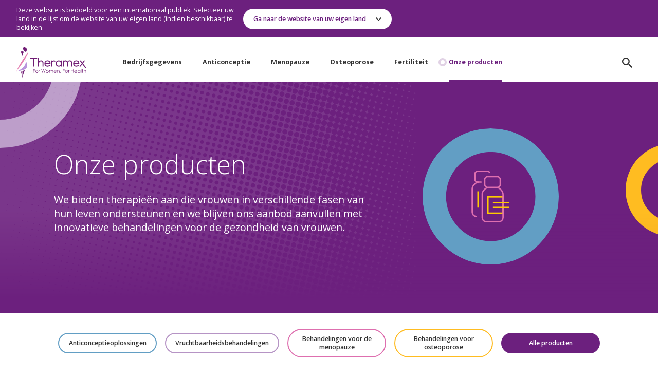

--- FILE ---
content_type: text/html; charset=UTF-8
request_url: https://www.theramex.com/nl/producten/
body_size: 12090
content:
<!DOCTYPE html>
<html lang="nl">
<head>
<meta charset="utf-8" />
<meta name="viewport" content="width=device-width" />
<title>Onze producten</title>
                        
            <!-- Consent defaults -->
        <script>
          window.dataLayer = window.dataLayer || [];
          function gtag(){dataLayer.push(arguments);}
          gtag('consent', 'default', {
            'analytics_storage': 'denied',
            'ad_storage': 'denied',
            'ad_user_data': 'denied',
            'ad_personalization': 'denied',
            'wait_for_update': 500
          });
        </script>
        <!-- Google Tag Manager -->
        <script>(function(w,d,s,l,i){w[l]=w[l]||[];w[l].push({'gtm.start':
        new Date().getTime(),event:'gtm.js'});var f=d.getElementsByTagName(s)[0],
        j=d.createElement(s),dl=l!='dataLayer'?'&l='+l:'';j.async=true;j.src=
        'https://www.googletagmanager.com/gtm.js?id='+i+dl;f.parentNode.insertBefore(j,f);
        })(window,document,'script','dataLayer','GTM-KPSXN46');</script>
        <!-- End Google Tag Manager -->
    <meta name='robots' content='index, follow, max-image-preview:large, max-snippet:-1, max-video-preview:-1' />
	<style>img:is([sizes="auto" i], [sizes^="auto," i]) { contain-intrinsic-size: 3000px 1500px }</style>
	
	<!-- This site is optimized with the Yoast SEO plugin v26.4 - https://yoast.com/wordpress/plugins/seo/ -->
	<meta name="description" content="Theramex zet zich in voor de gezondheid van vrouwen met behandelingen voor de menopauze, anticonceptie, vruchtbaarheid en osteoporose." />
	<link rel="canonical" href="https://www.theramex.com/nl/producten/" />
	<meta property="og:locale" content="nl_NL" />
	<meta property="og:type" content="article" />
	<meta property="og:title" content="Onze producten" />
	<meta property="og:description" content="Theramex zet zich in voor de gezondheid van vrouwen met behandelingen voor de menopauze, anticonceptie, vruchtbaarheid en osteoporose." />
	<meta property="og:url" content="https://www.theramex.com/nl/producten/" />
	<meta property="og:site_name" content="Theramex Netherlands" />
	<meta property="article:modified_time" content="2024-03-05T13:32:42+00:00" />
	<meta name="twitter:card" content="summary_large_image" />
	<script type="application/ld+json" class="yoast-schema-graph">{"@context":"https://schema.org","@graph":[{"@type":"WebPage","@id":"https://www.theramex.com/nl/producten/","url":"https://www.theramex.com/nl/producten/","name":"Onze producten","isPartOf":{"@id":"https://www.theramex.com/nl/#website"},"datePublished":"2021-02-17T18:23:00+00:00","dateModified":"2024-03-05T13:32:42+00:00","description":"Theramex zet zich in voor de gezondheid van vrouwen met behandelingen voor de menopauze, anticonceptie, vruchtbaarheid en osteoporose.","breadcrumb":{"@id":"https://www.theramex.com/nl/producten/#breadcrumb"},"inLanguage":"nl","potentialAction":[{"@type":"ReadAction","target":["https://www.theramex.com/nl/producten/"]}]},{"@type":"BreadcrumbList","@id":"https://www.theramex.com/nl/producten/#breadcrumb","itemListElement":[{"@type":"ListItem","position":1,"name":"Home","item":"https://www.theramex.com/nl/"},{"@type":"ListItem","position":2,"name":"Onze producten"}]},{"@type":"WebSite","@id":"https://www.theramex.com/nl/#website","url":"https://www.theramex.com/nl/","name":"Theramex Netherlands","description":"","potentialAction":[{"@type":"SearchAction","target":{"@type":"EntryPoint","urlTemplate":"https://www.theramex.com/nl/?s={search_term_string}"},"query-input":{"@type":"PropertyValueSpecification","valueRequired":true,"valueName":"search_term_string"}}],"inLanguage":"nl"}]}</script>
	<!-- / Yoast SEO plugin. -->


<script type="text/javascript">
/* <![CDATA[ */
window._wpemojiSettings = {"baseUrl":"https:\/\/s.w.org\/images\/core\/emoji\/16.0.1\/72x72\/","ext":".png","svgUrl":"https:\/\/s.w.org\/images\/core\/emoji\/16.0.1\/svg\/","svgExt":".svg","source":{"concatemoji":"https:\/\/www.theramex.com\/nl\/wp-includes\/js\/wp-emoji-release.min.js?ver=6.8.3"}};
/*! This file is auto-generated */
!function(s,n){var o,i,e;function c(e){try{var t={supportTests:e,timestamp:(new Date).valueOf()};sessionStorage.setItem(o,JSON.stringify(t))}catch(e){}}function p(e,t,n){e.clearRect(0,0,e.canvas.width,e.canvas.height),e.fillText(t,0,0);var t=new Uint32Array(e.getImageData(0,0,e.canvas.width,e.canvas.height).data),a=(e.clearRect(0,0,e.canvas.width,e.canvas.height),e.fillText(n,0,0),new Uint32Array(e.getImageData(0,0,e.canvas.width,e.canvas.height).data));return t.every(function(e,t){return e===a[t]})}function u(e,t){e.clearRect(0,0,e.canvas.width,e.canvas.height),e.fillText(t,0,0);for(var n=e.getImageData(16,16,1,1),a=0;a<n.data.length;a++)if(0!==n.data[a])return!1;return!0}function f(e,t,n,a){switch(t){case"flag":return n(e,"\ud83c\udff3\ufe0f\u200d\u26a7\ufe0f","\ud83c\udff3\ufe0f\u200b\u26a7\ufe0f")?!1:!n(e,"\ud83c\udde8\ud83c\uddf6","\ud83c\udde8\u200b\ud83c\uddf6")&&!n(e,"\ud83c\udff4\udb40\udc67\udb40\udc62\udb40\udc65\udb40\udc6e\udb40\udc67\udb40\udc7f","\ud83c\udff4\u200b\udb40\udc67\u200b\udb40\udc62\u200b\udb40\udc65\u200b\udb40\udc6e\u200b\udb40\udc67\u200b\udb40\udc7f");case"emoji":return!a(e,"\ud83e\udedf")}return!1}function g(e,t,n,a){var r="undefined"!=typeof WorkerGlobalScope&&self instanceof WorkerGlobalScope?new OffscreenCanvas(300,150):s.createElement("canvas"),o=r.getContext("2d",{willReadFrequently:!0}),i=(o.textBaseline="top",o.font="600 32px Arial",{});return e.forEach(function(e){i[e]=t(o,e,n,a)}),i}function t(e){var t=s.createElement("script");t.src=e,t.defer=!0,s.head.appendChild(t)}"undefined"!=typeof Promise&&(o="wpEmojiSettingsSupports",i=["flag","emoji"],n.supports={everything:!0,everythingExceptFlag:!0},e=new Promise(function(e){s.addEventListener("DOMContentLoaded",e,{once:!0})}),new Promise(function(t){var n=function(){try{var e=JSON.parse(sessionStorage.getItem(o));if("object"==typeof e&&"number"==typeof e.timestamp&&(new Date).valueOf()<e.timestamp+604800&&"object"==typeof e.supportTests)return e.supportTests}catch(e){}return null}();if(!n){if("undefined"!=typeof Worker&&"undefined"!=typeof OffscreenCanvas&&"undefined"!=typeof URL&&URL.createObjectURL&&"undefined"!=typeof Blob)try{var e="postMessage("+g.toString()+"("+[JSON.stringify(i),f.toString(),p.toString(),u.toString()].join(",")+"));",a=new Blob([e],{type:"text/javascript"}),r=new Worker(URL.createObjectURL(a),{name:"wpTestEmojiSupports"});return void(r.onmessage=function(e){c(n=e.data),r.terminate(),t(n)})}catch(e){}c(n=g(i,f,p,u))}t(n)}).then(function(e){for(var t in e)n.supports[t]=e[t],n.supports.everything=n.supports.everything&&n.supports[t],"flag"!==t&&(n.supports.everythingExceptFlag=n.supports.everythingExceptFlag&&n.supports[t]);n.supports.everythingExceptFlag=n.supports.everythingExceptFlag&&!n.supports.flag,n.DOMReady=!1,n.readyCallback=function(){n.DOMReady=!0}}).then(function(){return e}).then(function(){var e;n.supports.everything||(n.readyCallback(),(e=n.source||{}).concatemoji?t(e.concatemoji):e.wpemoji&&e.twemoji&&(t(e.twemoji),t(e.wpemoji)))}))}((window,document),window._wpemojiSettings);
/* ]]> */
</script>
<link rel='stylesheet' id='theramex-owl-carousel-css' href='https://www.theramex.com/nl/wp-content/themes/theramex/css/owl.carousel.min.css?ver=20251022' type='text/css' media='all' />
<link rel='stylesheet' id='theramex-owl-theme-default-css' href='https://www.theramex.com/nl/wp-content/themes/theramex/css/owl.theme.default.min.css?ver=20251022' type='text/css' media='all' />
<link rel='stylesheet' id='theramex-style-css' href='https://www.theramex.com/nl/wp-content/themes/theramex/css/style.min.css?ver=20251022' type='text/css' media='all' />
<style id='wp-emoji-styles-inline-css' type='text/css'>

	img.wp-smiley, img.emoji {
		display: inline !important;
		border: none !important;
		box-shadow: none !important;
		height: 1em !important;
		width: 1em !important;
		margin: 0 0.07em !important;
		vertical-align: -0.1em !important;
		background: none !important;
		padding: 0 !important;
	}
</style>
<link rel='stylesheet' id='wp-block-library-css' href='https://www.theramex.com/nl/wp-includes/css/dist/block-library/style.min.css?ver=6.8.3' type='text/css' media='all' />
<style id='classic-theme-styles-inline-css' type='text/css'>
/*! This file is auto-generated */
.wp-block-button__link{color:#fff;background-color:#32373c;border-radius:9999px;box-shadow:none;text-decoration:none;padding:calc(.667em + 2px) calc(1.333em + 2px);font-size:1.125em}.wp-block-file__button{background:#32373c;color:#fff;text-decoration:none}
</style>
<style id='global-styles-inline-css' type='text/css'>
:root{--wp--preset--aspect-ratio--square: 1;--wp--preset--aspect-ratio--4-3: 4/3;--wp--preset--aspect-ratio--3-4: 3/4;--wp--preset--aspect-ratio--3-2: 3/2;--wp--preset--aspect-ratio--2-3: 2/3;--wp--preset--aspect-ratio--16-9: 16/9;--wp--preset--aspect-ratio--9-16: 9/16;--wp--preset--color--black: #000000;--wp--preset--color--cyan-bluish-gray: #abb8c3;--wp--preset--color--white: #ffffff;--wp--preset--color--pale-pink: #f78da7;--wp--preset--color--vivid-red: #cf2e2e;--wp--preset--color--luminous-vivid-orange: #ff6900;--wp--preset--color--luminous-vivid-amber: #fcb900;--wp--preset--color--light-green-cyan: #7bdcb5;--wp--preset--color--vivid-green-cyan: #00d084;--wp--preset--color--pale-cyan-blue: #8ed1fc;--wp--preset--color--vivid-cyan-blue: #0693e3;--wp--preset--color--vivid-purple: #9b51e0;--wp--preset--gradient--vivid-cyan-blue-to-vivid-purple: linear-gradient(135deg,rgba(6,147,227,1) 0%,rgb(155,81,224) 100%);--wp--preset--gradient--light-green-cyan-to-vivid-green-cyan: linear-gradient(135deg,rgb(122,220,180) 0%,rgb(0,208,130) 100%);--wp--preset--gradient--luminous-vivid-amber-to-luminous-vivid-orange: linear-gradient(135deg,rgba(252,185,0,1) 0%,rgba(255,105,0,1) 100%);--wp--preset--gradient--luminous-vivid-orange-to-vivid-red: linear-gradient(135deg,rgba(255,105,0,1) 0%,rgb(207,46,46) 100%);--wp--preset--gradient--very-light-gray-to-cyan-bluish-gray: linear-gradient(135deg,rgb(238,238,238) 0%,rgb(169,184,195) 100%);--wp--preset--gradient--cool-to-warm-spectrum: linear-gradient(135deg,rgb(74,234,220) 0%,rgb(151,120,209) 20%,rgb(207,42,186) 40%,rgb(238,44,130) 60%,rgb(251,105,98) 80%,rgb(254,248,76) 100%);--wp--preset--gradient--blush-light-purple: linear-gradient(135deg,rgb(255,206,236) 0%,rgb(152,150,240) 100%);--wp--preset--gradient--blush-bordeaux: linear-gradient(135deg,rgb(254,205,165) 0%,rgb(254,45,45) 50%,rgb(107,0,62) 100%);--wp--preset--gradient--luminous-dusk: linear-gradient(135deg,rgb(255,203,112) 0%,rgb(199,81,192) 50%,rgb(65,88,208) 100%);--wp--preset--gradient--pale-ocean: linear-gradient(135deg,rgb(255,245,203) 0%,rgb(182,227,212) 50%,rgb(51,167,181) 100%);--wp--preset--gradient--electric-grass: linear-gradient(135deg,rgb(202,248,128) 0%,rgb(113,206,126) 100%);--wp--preset--gradient--midnight: linear-gradient(135deg,rgb(2,3,129) 0%,rgb(40,116,252) 100%);--wp--preset--font-size--small: 13px;--wp--preset--font-size--medium: 20px;--wp--preset--font-size--large: 36px;--wp--preset--font-size--x-large: 42px;--wp--preset--spacing--20: 0.44rem;--wp--preset--spacing--30: 0.67rem;--wp--preset--spacing--40: 1rem;--wp--preset--spacing--50: 1.5rem;--wp--preset--spacing--60: 2.25rem;--wp--preset--spacing--70: 3.38rem;--wp--preset--spacing--80: 5.06rem;--wp--preset--shadow--natural: 6px 6px 9px rgba(0, 0, 0, 0.2);--wp--preset--shadow--deep: 12px 12px 50px rgba(0, 0, 0, 0.4);--wp--preset--shadow--sharp: 6px 6px 0px rgba(0, 0, 0, 0.2);--wp--preset--shadow--outlined: 6px 6px 0px -3px rgba(255, 255, 255, 1), 6px 6px rgba(0, 0, 0, 1);--wp--preset--shadow--crisp: 6px 6px 0px rgba(0, 0, 0, 1);}:where(.is-layout-flex){gap: 0.5em;}:where(.is-layout-grid){gap: 0.5em;}body .is-layout-flex{display: flex;}.is-layout-flex{flex-wrap: wrap;align-items: center;}.is-layout-flex > :is(*, div){margin: 0;}body .is-layout-grid{display: grid;}.is-layout-grid > :is(*, div){margin: 0;}:where(.wp-block-columns.is-layout-flex){gap: 2em;}:where(.wp-block-columns.is-layout-grid){gap: 2em;}:where(.wp-block-post-template.is-layout-flex){gap: 1.25em;}:where(.wp-block-post-template.is-layout-grid){gap: 1.25em;}.has-black-color{color: var(--wp--preset--color--black) !important;}.has-cyan-bluish-gray-color{color: var(--wp--preset--color--cyan-bluish-gray) !important;}.has-white-color{color: var(--wp--preset--color--white) !important;}.has-pale-pink-color{color: var(--wp--preset--color--pale-pink) !important;}.has-vivid-red-color{color: var(--wp--preset--color--vivid-red) !important;}.has-luminous-vivid-orange-color{color: var(--wp--preset--color--luminous-vivid-orange) !important;}.has-luminous-vivid-amber-color{color: var(--wp--preset--color--luminous-vivid-amber) !important;}.has-light-green-cyan-color{color: var(--wp--preset--color--light-green-cyan) !important;}.has-vivid-green-cyan-color{color: var(--wp--preset--color--vivid-green-cyan) !important;}.has-pale-cyan-blue-color{color: var(--wp--preset--color--pale-cyan-blue) !important;}.has-vivid-cyan-blue-color{color: var(--wp--preset--color--vivid-cyan-blue) !important;}.has-vivid-purple-color{color: var(--wp--preset--color--vivid-purple) !important;}.has-black-background-color{background-color: var(--wp--preset--color--black) !important;}.has-cyan-bluish-gray-background-color{background-color: var(--wp--preset--color--cyan-bluish-gray) !important;}.has-white-background-color{background-color: var(--wp--preset--color--white) !important;}.has-pale-pink-background-color{background-color: var(--wp--preset--color--pale-pink) !important;}.has-vivid-red-background-color{background-color: var(--wp--preset--color--vivid-red) !important;}.has-luminous-vivid-orange-background-color{background-color: var(--wp--preset--color--luminous-vivid-orange) !important;}.has-luminous-vivid-amber-background-color{background-color: var(--wp--preset--color--luminous-vivid-amber) !important;}.has-light-green-cyan-background-color{background-color: var(--wp--preset--color--light-green-cyan) !important;}.has-vivid-green-cyan-background-color{background-color: var(--wp--preset--color--vivid-green-cyan) !important;}.has-pale-cyan-blue-background-color{background-color: var(--wp--preset--color--pale-cyan-blue) !important;}.has-vivid-cyan-blue-background-color{background-color: var(--wp--preset--color--vivid-cyan-blue) !important;}.has-vivid-purple-background-color{background-color: var(--wp--preset--color--vivid-purple) !important;}.has-black-border-color{border-color: var(--wp--preset--color--black) !important;}.has-cyan-bluish-gray-border-color{border-color: var(--wp--preset--color--cyan-bluish-gray) !important;}.has-white-border-color{border-color: var(--wp--preset--color--white) !important;}.has-pale-pink-border-color{border-color: var(--wp--preset--color--pale-pink) !important;}.has-vivid-red-border-color{border-color: var(--wp--preset--color--vivid-red) !important;}.has-luminous-vivid-orange-border-color{border-color: var(--wp--preset--color--luminous-vivid-orange) !important;}.has-luminous-vivid-amber-border-color{border-color: var(--wp--preset--color--luminous-vivid-amber) !important;}.has-light-green-cyan-border-color{border-color: var(--wp--preset--color--light-green-cyan) !important;}.has-vivid-green-cyan-border-color{border-color: var(--wp--preset--color--vivid-green-cyan) !important;}.has-pale-cyan-blue-border-color{border-color: var(--wp--preset--color--pale-cyan-blue) !important;}.has-vivid-cyan-blue-border-color{border-color: var(--wp--preset--color--vivid-cyan-blue) !important;}.has-vivid-purple-border-color{border-color: var(--wp--preset--color--vivid-purple) !important;}.has-vivid-cyan-blue-to-vivid-purple-gradient-background{background: var(--wp--preset--gradient--vivid-cyan-blue-to-vivid-purple) !important;}.has-light-green-cyan-to-vivid-green-cyan-gradient-background{background: var(--wp--preset--gradient--light-green-cyan-to-vivid-green-cyan) !important;}.has-luminous-vivid-amber-to-luminous-vivid-orange-gradient-background{background: var(--wp--preset--gradient--luminous-vivid-amber-to-luminous-vivid-orange) !important;}.has-luminous-vivid-orange-to-vivid-red-gradient-background{background: var(--wp--preset--gradient--luminous-vivid-orange-to-vivid-red) !important;}.has-very-light-gray-to-cyan-bluish-gray-gradient-background{background: var(--wp--preset--gradient--very-light-gray-to-cyan-bluish-gray) !important;}.has-cool-to-warm-spectrum-gradient-background{background: var(--wp--preset--gradient--cool-to-warm-spectrum) !important;}.has-blush-light-purple-gradient-background{background: var(--wp--preset--gradient--blush-light-purple) !important;}.has-blush-bordeaux-gradient-background{background: var(--wp--preset--gradient--blush-bordeaux) !important;}.has-luminous-dusk-gradient-background{background: var(--wp--preset--gradient--luminous-dusk) !important;}.has-pale-ocean-gradient-background{background: var(--wp--preset--gradient--pale-ocean) !important;}.has-electric-grass-gradient-background{background: var(--wp--preset--gradient--electric-grass) !important;}.has-midnight-gradient-background{background: var(--wp--preset--gradient--midnight) !important;}.has-small-font-size{font-size: var(--wp--preset--font-size--small) !important;}.has-medium-font-size{font-size: var(--wp--preset--font-size--medium) !important;}.has-large-font-size{font-size: var(--wp--preset--font-size--large) !important;}.has-x-large-font-size{font-size: var(--wp--preset--font-size--x-large) !important;}
:where(.wp-block-post-template.is-layout-flex){gap: 1.25em;}:where(.wp-block-post-template.is-layout-grid){gap: 1.25em;}
:where(.wp-block-columns.is-layout-flex){gap: 2em;}:where(.wp-block-columns.is-layout-grid){gap: 2em;}
:root :where(.wp-block-pullquote){font-size: 1.5em;line-height: 1.6;}
</style>
<link rel='stylesheet' id='bodhi-svgs-attachment-css' href='https://www.theramex.com/nl/wp-content/plugins/svg-support/css/svgs-attachment.css' type='text/css' media='all' />
<script type="text/javascript" src="https://www.theramex.com/nl/wp-includes/js/jquery/jquery.min.js?ver=3.7.1" id="jquery-core-js"></script>
<script type="text/javascript" src="https://www.theramex.com/nl/wp-includes/js/jquery/jquery-migrate.min.js?ver=3.4.1" id="jquery-migrate-js"></script>
<link rel="https://api.w.org/" href="https://www.theramex.com/nl/wp-json/" /><link rel="alternate" title="JSON" type="application/json" href="https://www.theramex.com/nl/wp-json/wp/v2/pages/958" /><link rel="EditURI" type="application/rsd+xml" title="RSD" href="https://www.theramex.com/nl/xmlrpc.php?rsd" />
<meta name="generator" content="WordPress 6.8.3" />
<link rel='shortlink' href='https://www.theramex.com/nl/?p=958' />
<link rel="alternate" title="oEmbed (JSON)" type="application/json+oembed" href="https://www.theramex.com/nl/wp-json/oembed/1.0/embed?url=https%3A%2F%2Fwww.theramex.com%2Fnl%2Fproducten%2F" />
<link rel="alternate" title="oEmbed (XML)" type="text/xml+oembed" href="https://www.theramex.com/nl/wp-json/oembed/1.0/embed?url=https%3A%2F%2Fwww.theramex.com%2Fnl%2Fproducten%2F&#038;format=xml" />
<link rel="icon" href="https://www.theramex.com/nl/wp-content/uploads/sites/9/2021/02/cropped-favicon-150x150.png" sizes="32x32" />
<link rel="icon" href="https://www.theramex.com/nl/wp-content/uploads/sites/9/2021/02/cropped-favicon-300x300.png" sizes="192x192" />
<link rel="apple-touch-icon" href="https://www.theramex.com/nl/wp-content/uploads/sites/9/2021/02/cropped-favicon-300x300.png" />
<meta name="msapplication-TileImage" content="https://www.theramex.com/nl/wp-content/uploads/sites/9/2021/02/cropped-favicon-300x300.png" />
</head>
<body id="top" class="wp-singular page-template page-template-products page-template-products-php page page-id-958 wp-theme-theramex page-products">
            <!-- Google Tag Manager (noscript) -->
        <noscript><iframe src="https://www.googletagmanager.com/ns.html?id=GTM-KPSXN46"
        height="0" width="0" style="display:none;visibility:hidden"></iframe></noscript>
        <!-- End Google Tag Manager (noscript) -->
    
                        <div class="top-band">
                <div class="wrapper">
                    <div class="locality">
                        <div class="disclaimer">Deze website is bedoeld voor een internationaal publiek. Selecteer uw land in de lijst om de website van uw eigen land (indien beschikbaar) te bekijken.</div>
                                                    <div class="international-links">
                                <a class="button button-white button-arrow-down" href="#">Ga naar de website van uw eigen land</a>
                                <div class="country-links">
                                                                            <ul>
                                                                                                                                            <li><a href="http://www.theramex.com/nl-be" target="_blank">België</a></li>
                                                                                                                                            <li><a href="http://www.theramex.com/fr-be" target="_blank">Belgique</a></li>
                                                                                                                                            <li><a href="http://www.theramex.com/br" target="_blank">Brasil</a></li>
                                                                                                                                            <li><a href="https://www.theramex.de/" target="_blank">Deutsch</a></li>
                                                                                                                                            <li><a href="http://www.theramex.com/fr" target="_self">France</a></li>
                                                                                                                                            <li><a href="http://www.theramex.com" target="_blank">Internationale</a></li>
                                                                                                                                            <li><a href="http://www.theramex.com/it" target="_blank">Italia</a></li>
                                                                                                                                            <li><a href="http://www.theramex.com/pt" target="_blank">Portugal</a></li>
                                                                                                                                            <li><a href="http://www.theramex.com/es" target="_blank">Spanje</a></li>
                                                                                                                                            <li><a href="http://www.theramex.com/uk" target="_blank">UK</a></li>
                                                                                                                                            <li><a href="https://www.theramex.com/pl/" target="_blank">Polski</a></li>
                                                                                    </ul>
                                                                    </div>
                            </div>
                                            </div>

                                        
                                    </div>
            </div>
            
<header class="main-header">
	<div class="main-band">
		<div class="wrapper">
		    		        		            			        <a href="https://www.theramex.com/nl"><img class="logo" src="https://www.theramex.com/nl/wp-content/uploads/sites/9/2021/02/theramex-logo.svg" alt="Theramex"></a>
		        		    			<div class="nav-trigger">
				<div class="menu-icon">
					<span></span>
					<span></span>
					<span></span>
					<span></span>
				</div>
			</div>
			<nav class="main-navigation">
			                        <ul>
                                                                                                                                                                                                                                    
                                                                                                                
                                                                        <li class="megamenu-trigger section-company  megamenu-links"><a href="#">Bedrijfsgegevens</a></li>
                                                                                                                                                                                
                                                                                                                
                                                                        <li class="megamenu-trigger section-contraception  megamenu-links"><a href="#">Anticonceptie</a></li>
                                                                                                                                                                                
                                                                                                                
                                                                        <li class="megamenu-trigger section-menopause  megamenu-links"><a href="#">Menopauze</a></li>
                                                                                                                                                                                
                                                                                                                
                                                                        <li class="megamenu-trigger section-osteoporosis  megamenu-links"><a href="#">Osteoporose</a></li>
                                                                                                                                                                                
                                                                                                                
                                                                        <li class="megamenu-trigger section-fertility  megamenu-links"><a href="#">Fertiliteit</a></li>
                                                                                                                                                                                
                                                                                                                
                                                                        <li class="megamenu-trigger section-products current-menu-item regular-link"><a href="https://www.theramex.com/nl/producten/">Onze producten</a></li>
                                                                                    
                                                <li class="search">
                            <a href="#">Zoeken </a>
                            <form class="site-search-mobile">
                                <label for="search-mobile">Zoeken Theramex</label>
                                <input type="text" class="text" id="search-mobile" name="search" placeholder="Zoeken" value="">
                                <input type="submit" class="button button-arrow" value="Gaan">
                            </form>
                        </li>
                    </ul>
								                    <div class="mobile-nav-footer">
                                                                                                                                                            <a class="button button-arrow" href="#" target="_self">Contact</a>
                                                                                                        </div>
							</nav>
		</div>
	</div>

                                                            <div id="megamenu-section-company" class="megamenu megamenu-section-company" data-section="company">
                        <div class="circle megamenu-circle01 circle-130 circle-lightpink"></div>
                        <div class="circle megamenu-circle02 circle-200 circle-lightpurple"></div>

                                                <a class="close" href="#">dichtbij</a>

                                                            <div class="megamenu-main">
                                    <div class="megamenu-section">
                                        <div class="megamenu-title">
                                            <h2>Wij zetten ons maximaal in voor de gezondheid van vrouwen</h2>
                                                                                                                                                                                                                                                                                    </div>

                                                                                                                                                                                        <div class="megamenu-links">
                                                        <ul class="cols cols-3">
                                                                                                                                                                                            <li class="col"><a href="https://www.theramex.com/nl/over-theramex/" target="_self">Over Theramex</a></li>
                                                                                                                                                                                            <li class="col"><a href="https://www.theramex.com/nl/managementteam" target="_self">Ons managementteam</a></li>
                                                                                                                                                                                            <li class="col"><a href="https://www.theramex.com/nl/geschiedenis-van-de-onderneming" target="_self">Onze Geschiedenis</a></li>
                                                                                                                                                                                            <li class="col"><a href="https://www.theramex.com/nl/kantoren/" target="_self">Onze kantoren</a></li>
                                                                                                                                                                                            <li class="col"><a href="https://www.theramex.com/nl/partners" target="_self">Onze partners</a></li>
                                                                                                                                                                                            <li class="col"><a href="https://www.theramex.com/nl/werken-bij-ons" target="_self">Carrières</a></li>
                                                                                                                                                                                            <li class="col"><a href="https://www.theramex.com/nl/nieuws" target="_self">Nieuws</a></li>
                                                                                                                    </ul>
                                                    </div>
                                                                                                                                                                        </div>
                            
                                                                                                                                                                                                                                                                                                                                                                                                </div>

                                                                                                                                                            </div>
                                    <div id="megamenu-section-contraception" class="megamenu megamenu-section-contraception" data-section="contraception">
                        <div class="circle megamenu-circle01 circle-130 circle-lightpink"></div>
                        <div class="circle megamenu-circle02 circle-200 circle-lightpurple"></div>

                                                <a class="close" href="#">dichtbij</a>

                                                            <div class="megamenu-main">
                                    <div class="megamenu-section">
                                        <div class="megamenu-title">
                                            <h2>Lees hier meer over anticonceptie</h2>
                                                                                                                                                                                                                                                                                    </div>

                                                                                                                                                                                        <div class="megamenu-links">
                                                        <ul class="cols cols-3">
                                                                                                                                                                                            <li class="col"><a href="https://www.theramex.com/nl/anticonceptie/wat-is-anticonceptie/" target="_self">Wat is anticonceptie?</a></li>
                                                                                                                                                                                            <li class="col"><a href="https://www.theramex.com/nl/anticonceptie/de-juiste-anticonceptie-kiezen/" target="_self">De juiste anticonceptie kiezen</a></li>
                                                                                                                                                                                            <li class="col"><a href="https://www.theramex.com/nl/anticonceptie/met-uw-arts-over-anticonceptie-praten/" target="_self">Met uw arts over anticonceptie praten</a></li>
                                                                                                                                                                                            <li class="col"><a href="https://www.theramex.com/nl/producten/anticonceptieoplossingen" target="_self">Onze anticonceptieoplossingen</a></li>
                                                                                                                    </ul>
                                                    </div>
                                                                                                                                                                        </div>
                            
                                                                                                                                                                                                                                                                                                                                                                                                </div>

                                                                                                                                                            </div>
                                    <div id="megamenu-section-menopause" class="megamenu megamenu-section-menopause" data-section="menopause">
                        <div class="circle megamenu-circle01 circle-130 circle-lightpink"></div>
                        <div class="circle megamenu-circle02 circle-200 circle-lightpurple"></div>

                                                <a class="close" href="#">dichtbij</a>

                                                            <div class="megamenu-main">
                                    <div class="megamenu-section">
                                        <div class="megamenu-title">
                                            <h2>Lees hier meer over de menopauze</h2>
                                                                                                                                                                                                                                                                                    </div>

                                                                                                                                                                                        <div class="megamenu-links">
                                                        <ul class="cols cols-3">
                                                                                                                                                                                            <li class="col"><a href="https://www.theramex.com/nl/menopauze/wat-is-de-menopauze/" target="_self">Wat is de menopauze?</a></li>
                                                                                                                                                                                            <li class="col"><a href="https://www.theramex.com/nl/menopauze/tekenen-en-symptomen-van-de-menopauze/" target="_self">Tekenen en symptomen van de menopauze</a></li>
                                                                                                                                                                                            <li class="col"><a href="https://www.theramex.com/nl/menopauze/met-uw-arts-over-de-menopauze-praten/" target="_self">Met uw arts over de menopauze praten</a></li>
                                                                                                                                                                                            <li class="col"><a href="https://www.theramex.com/nl/producten/behandelingen-voor-de-menopauze" target="_self">Onze behandelingen voor de menopauze</a></li>
                                                                                                                    </ul>
                                                    </div>
                                                                                                                                                                        </div>
                            
                                                                                                                                                                                                                                                                                                                                                                                                </div>

                                                                                                                                                            </div>
                                    <div id="megamenu-section-osteoporosis" class="megamenu megamenu-section-osteoporosis" data-section="osteoporosis">
                        <div class="circle megamenu-circle01 circle-130 circle-lightpink"></div>
                        <div class="circle megamenu-circle02 circle-200 circle-lightpurple"></div>

                                                <a class="close" href="#">dichtbij</a>

                                                            <div class="megamenu-main">
                                    <div class="megamenu-section">
                                        <div class="megamenu-title">
                                            <h2>Lees hier meer over osteoporose</h2>
                                                                                                                                                                                                                                                                                    </div>

                                                                                                                                                                                        <div class="megamenu-links">
                                                        <ul class="cols cols-3">
                                                                                                                                                                                            <li class="col"><a href="https://www.theramex.com/nl/osteoporose/wat-is-osteoporose/" target="_self">Wat is osteoporose?</a></li>
                                                                                                                                                                                            <li class="col"><a href="https://www.theramex.com/nl/osteoporose/tekenen-en-symptomen-van-de-osteoporose/" target="_self">Tekenen en symptomen van osteoporose</a></li>
                                                                                                                                                                                            <li class="col"><a href="https://www.theramex.com/nl/osteoporose/met-uw-arts-over-de-osteoporose-praten/" target="_self">Met uw arts over osteoporose praten</a></li>
                                                                                                                                                                                            <li class="col"><a href="https://www.theramex.com/nl/producten/behandeling-van-osteoporose" target="_self">Onze producten ter behandeling van osteoporose</a></li>
                                                                                                                    </ul>
                                                    </div>
                                                                                                                                                                        </div>
                            
                                                                                                                                                                                                                                                                                                                                                                                                </div>

                                                                                                                                                            </div>
                                    <div id="megamenu-section-fertility" class="megamenu megamenu-section-fertility" data-section="fertility">
                        <div class="circle megamenu-circle01 circle-130 circle-lightpink"></div>
                        <div class="circle megamenu-circle02 circle-200 circle-lightpurple"></div>

                                                <a class="close" href="#">dichtbij</a>

                                                            <div class="megamenu-main">
                                    <div class="megamenu-section">
                                        <div class="megamenu-title">
                                            <h2>Lees hier meer over vruchtbaarheid</h2>
                                                                                                                                                                                                                                                                                    </div>

                                                                                                                                                                                        <div class="megamenu-links">
                                                        <ul class="cols cols-3">
                                                                                                                                                                                            <li class="col"><a href="https://www.theramex.com/nl/fertiliteit/wat-is-verminderde-vruchtbaarheid/" target="_self">Wat is verminderde vruchtbaarheid?</a></li>
                                                                                                                                                                                            <li class="col"><a href="https://www.theramex.com/nl/fertiliteit/onderzoek-naar-verminderde-vruchtbaarheid/" target="_self">Onderzoek naar verminderde vruchtbaarheid</a></li>
                                                                                                                                                                                            <li class="col"><a href="https://www.theramex.com/nl/fertiliteit/met-uw-arts-over-verminderde-vruchtbaarheid-praten/" target="_self">Met uw arts over verminderde vruchtbaarheid praten</a></li>
                                                                                                                                                                                            <li class="col"><a href="https://www.theramex.com/nl/producten/vruchtbaarheidsbehandelingen" target="_self">Onze vruchtbaarheidsbehandelingen</a></li>
                                                                                                                    </ul>
                                                    </div>
                                                                                                                                                                        </div>
                            
                                                                                                                                                                                                                                                                                                                                                                                                </div>

                                                                                                                                                            </div>
                                    <div id="megamenu-section-products" class="megamenu megamenu-section-products" data-section="products">
                        <div class="circle megamenu-circle01 circle-130 circle-lightpink"></div>
                        <div class="circle megamenu-circle02 circle-200 circle-lightpurple"></div>

                                                <a class="close" href="#">dichtbij</a>

                                                            <div class="megamenu-main">
                                    <div class="megamenu-section">
                                        <div class="megamenu-title">
                                            <h2>Theramex zet zich in voor de gezondheid van vrouwen met behandelingen voor de menopauze, anticonceptie, vruchtbaarheid en osteoporose.</h2>
                                                                                                                                                                                                                                                                                    </div>

                                                                                                                                                                                                                                                            </div>
                            
                                                                                                                                                                                                                                                                                                                                                                                                </div>

                                                                                                                                                            </div>
                                        
    	<div id="megamenu-search" class="megamenu">
		<div class="megamenu-main">
			<div class="wrapper">
				<form class="site-search" action="https://www.theramex.com/nl" method="get">
					<label for="search">Zoeken Theramex</label>
					<input type="text" class="text" id="search" name="s" placeholder="Zoeken" value="">
					<input type="submit" class="button button-arrow" value="Gaan">
				</form>
			</div>
		</div>
	</div>
</header><div class="container">
    <div class="masthead masthead-basic masthead-left-bias">
		<div class="masthead-overlay"><div class="masthead-overlay-fade"></div></div>
		<div class="circle masthead-circle01 circle-320"></div>
		<div class="circle masthead-circle02 circle-180"></div>
		<div class="wrapper">
			<div class="floated">
				<div class="masthead-left">
					<h1>Onze producten</h1>
                                                                        <p>We bieden therapieën aan die vrouwen in verschillende fasen van hun leven ondersteunen en we blijven ons aanbod aanvullen met innovatieve behandelingen voor de gezondheid van vrouwen.</p>
                                            				</div>
				<div class="masthead-right">
					                                                                                <img src="https://www.theramex.com/nl/wp-content/uploads/sites/9/2021/02/product-hero.svg" alt="">
                                            				</div>
			</div>
		</div>
	</div>

                                                                                    <div class="band band-product-links">
                <div class="wrapper">
                    <ul>
                                                    <li><a class="button button-outline button-outline-contraceptive" href="https://www.theramex.com/nl/producten/anticonceptieoplossingen/">Anticonceptieoplossingen</a></li>
                        
                                                    <li><a class="button button-outline button-outline-fertility" href="https://www.theramex.com/nl/producten/vruchtbaarheidsbehandelingen/">Vruchtbaarheidsbehandelingen</a></li>
                        
                                                    <li><a class="button button-outline button-outline-menopause" href="https://www.theramex.com/nl/producten/behandelingen-voor-de-menopauze/">Behandelingen voor de menopauze</a></li>
                        
                                                    <li><a class="button button-outline button-outline-osteoporosis" href="https://www.theramex.com/nl/producten/behandeling-van-osteoporose/">Behandelingen voor osteoporose</a></li>
                        
                                                    <li class="current"><a class="button button-outline button-outline-all" href="https://www.theramex.com/nl/onze-producten/">Alle producten</a></li>
                                            </ul>
                </div>
            </div>
            
                                <div class="band band-products">
                <div class="wrapper">
                    <p>*De hier opgegeven producten worden in Nederland op de markt gebracht. <a href="https://www.theramex.com/nl/kantoren">Neem contact op met uw plaatselijk Theramex-kantoor</a> om te weten welke producten in uw land aangeboden worden en om productinformatie in uw taal te vinden.</p>
<p>Bezoek onze <a href="https://www.theramex.com/nl/voorlichtingsmateriaal/">productinformatiepagina</a> voor meer informatie over gecombineerde hormonale anticonceptiemiddelen.</p>
                                            <ul class="product-list">
                                                                                                                                                                                                                                                                                                                                                                    
                                <li class="contraceptive-product">
                                    <div class="product-image">
                                                                                                                                                                    <div class="circle circle-90"></div>
                                                                            </div>
                                                                                                                                                                                                                                                            <h2>Desogestrel*</h2>


                                                                                                        </li>
                                                                                                                                                                                                                                                                                                                                                                    
                                <li class="contraceptive-product">
                                    <div class="product-image">
                                                                                                                                                                    <div class="circle circle-90"></div>
                                                                            </div>
                                                                                                                                                                                                                                                            <h2>Drospirenon/ ethinylestradiol* <small>(generiek)</small></h2>


                                                                                                        </li>
                                                                                                                                                                                                                                                                                                                                                                    
                                <li class="contraceptive-product">
                                    <div class="product-image">
                                                                                                                                                                    <div class="circle circle-90"></div>
                                                                            </div>
                                                                                                                                                                                                                                                            <h2>Seasonique* <small>(levonorgestrel, ethinyl estradiol)</small></h2>


                                                                                                                        <a class="more" href="https://www.theramex.com/nl/product/seasonique/">Lees meer </a>
                                                                                                                                                </li>
                                                                                                                                                                                                                                                                                                                                                                    
                                <li class="contraceptive-product">
                                    <div class="product-image">
                                                                                                                                                                    <div class="circle circle-90"></div>
                                                                            </div>
                                                                                                                                                                                                                                                            <h2>Zoely* <small>(nomegestrol acetate, estradiol)</small></h2>


                                                                                                                        <a class="more" href="https://www.theramex.com/nl/product/zoely/">Lees meer </a>
                                                                                                                                                </li>
                                                                                                                                                                                                                                                                                                                                                                    
                                <li class="fertility-product">
                                    <div class="product-image">
                                                                                                                                                                    <div class="circle circle-90"></div>
                                                                            </div>
                                                                                                                                                                                                                                                            <h2>Ovaleap* <small>(follitropin alfa)</small></h2>


                                                                                                                        <a class="more" href="https://www.theramex.com/nl/product/ovaleap/">Lees meer </a>
                                                                                                                                                </li>
                                                                                                                                                                                                                                                                                                                                                                    
                                <li class="menopause-product">
                                    <div class="product-image">
                                                                                                                                                                    <div class="circle circle-90"></div>
                                                                            </div>
                                                                                                                                                                                                                                                            <h2>Systen* <small>(oestradiol-pleister)</small></h2>


                                                                                                        </li>
                                                                                                                                                                                                                                                                                                                                                                    
                                <li class="osteoporosis-product">
                                    <div class="product-image">
                                                                                                                                                                    <div class="circle circle-90"></div>
                                                                            </div>
                                                                                                                                                                                                                                                            <h2>Actonel* <small>(risedronate sodium)</small></h2>


                                                                                                        </li>
                                                                                                                                                                                                                                                                                                                                                                    
                                <li class="osteoporosis-product">
                                    <div class="product-image">
                                                                                                                                                                    <div class="circle circle-90"></div>
                                                                            </div>
                                                                                                                                                                                                                                                            <h2>Alfacalcidol* <small>(generiek)</small></h2>


                                                                                                        </li>
                                                                                                                                                                                                                                                                                                                                                                    
                                <li class="osteoporosis-product">
                                    <div class="product-image">
                                                                                                                                                                    <div class="circle circle-90"></div>
                                                                            </div>
                                                                                                                                                                                                                                                            <h2>Cacit* <small>(calcium carbonate, cholecalciferol)</small></h2>


                                                                                                        </li>
                                                    </ul>
                                    </div>
                <div class="desktop-only circle circle01 circle-200 circle-blue"></div>
                <div class="desktop-only circle circle02 circle-200 circle-lightpink"></div>
            </div>
            
    	                <div class="band band-enquiries-countries">
                <div class="wrapper">
                    <p>Gelieve bij vragen over medische informatie, het melden van bijwerkingen of klachten over de kwaliteit van onze producten in de onderstaande keuzelijst uw land te selecteren. U krijgt dan een scherm met de correcte contactgegevens te zien.</p>
                    <div class="enquiry-box">
                        <form>
                            <div class="form-item">
                                <label for="enquiries-country">Gelieve een land uit het keuzemenu te selecteren.</label>
                                <select class="text" id="enquiries-country" name="enquiries-country">
                                    <option value="">Gelieve te selecteren</option>
                                                                                                                                                                <option value="contact-location-0">Nederland</option>
                                                                                                                                <option value="contact-location-1">Australië</option>
                                                                                                                                <option value="contact-location-2">België</option>
                                                                                                                                <option value="contact-location-3">Brazilië</option>
                                                                                                                                <option value="contact-location-4">Bulgarije</option>
                                                                                                                                <option value="contact-location-5">Cyprus</option>
                                                                                                                                <option value="contact-location-6">Denemarken</option>
                                                                                                                                <option value="contact-location-7">Duitsland</option>
                                                                                                                                <option value="contact-location-8">Estland</option>
                                                                                                                                <option value="contact-location-9">Finland</option>
                                                                                                                                <option value="contact-location-10">Frankrijk</option>
                                                                                                                                <option value="contact-location-11">Griekenland</option>
                                                                                                                                <option value="contact-location-12">Hongarije</option>
                                                                                                                                <option value="contact-location-13">Ierland</option>
                                                                                                                                <option value="contact-location-14">IJsland</option>
                                                                                                                                <option value="contact-location-15">Italië</option>
                                                                                                                                <option value="contact-location-16">Kroatië (alleen voor Ovaleap)</option>
                                                                                                                                <option value="contact-location-17">Kroatië (alleen voor Zoely)</option>
                                                                                                                                <option value="contact-location-18">Letland</option>
                                                                                                                                <option value="contact-location-19">Litouwen</option>
                                                                                                                                <option value="contact-location-20">Luxemburg</option>
                                                                                                                                <option value="contact-location-21">Malta</option>
                                                                                                                                <option value="contact-location-22">Mexico</option>
                                                                                                                                <option value="contact-location-23">Noorwegen</option>
                                                                                                                                <option value="contact-location-24">Oostenrijk</option>
                                                                                                                                <option value="contact-location-25">Polen</option>
                                                                                                                                <option value="contact-location-26">Portugal</option>
                                                                                                                                <option value="contact-location-27">Roemenië</option>
                                                                                                                                <option value="contact-location-28">Slowakije</option>
                                                                                                                                <option value="contact-location-29">Slovenië</option>
                                                                                                                                <option value="contact-location-30">Spanje</option>
                                                                                                                                <option value="contact-location-31">Tsjechië</option>
                                                                                                                                <option value="contact-location-32">Verenigd Koninkrijk</option>
                                                                                                                                <option value="contact-location-33">Zweden</option>
                                                                                                                                                        </select>
                            </div>
                        </form>

                                                    <div class="contact-locations">
                                                                                                    <div class="contact-location contact-location-0">
                                        <p><a href="mailto:Medinfo.nl@theramex.com">Medinfo.nl@theramex.com</a></p>
<p><a href="tel:0207176884">0207176884</a></p>
                                    </div>
                                                                                                        <div class="contact-location contact-location-1">
                                        <p><a href="mailto:Medinfo.au@theramex.com">Medinfo.au@theramex.com</a></p>
<p>1800 THERAMEX (or 1800 843 726)</p>
                                    </div>
                                                                                                        <div class="contact-location contact-location-2">
                                        <p><a href="mailto:Medinfo.be@theramex.com">Medinfo.be@theramex.com</a></p>
<p><a href="tel:028088080">028088080</a></p>
                                    </div>
                                                                                                        <div class="contact-location contact-location-3">
                                        <div class="section__info">
<p><a href="mailto:sac@theramex.com">sac@theramex.com</a></p>
<p><a href="tel:08008789753">0800 878 9753</a></p>
</div>
                                    </div>
                                                                                                        <div class="contact-location contact-location-4">
                                        <p><a href="mailto:medinfo.bg@theramex.com">medinfo.bg@theramex.com</a></p>
<p><a href="tel:35924390801">+359 2 439 0801</a></p>
                                    </div>
                                                                                                        <div class="contact-location contact-location-5">
                                        <div class="section__info">
<p><a href="mailto:medinfo.cy@theramex.com">medinfo.cy@theramex.com</a></p>
<p><a href="tel:+357%20240%2030162">+357 240 30162</a></div>
                                    </div>
                                                                                                        <div class="contact-location contact-location-6">
                                        <p><a href="mailto:Medinfo.dk@theramex.com">Medinfo.dk@theramex.com</a></p>
<p><a href="tel:78749881">78749881</a></p>
                                    </div>
                                                                                                        <div class="contact-location contact-location-7">
                                        <p><a href="mailto:Medinfo.de@theramex.com">Medinfo.de@theramex.com</a></p>
<p><a href="tel:493088789684">+49 30 887 896 84</a></p>
                                    </div>
                                                                                                        <div class="contact-location contact-location-8">
                                        <p><a href="mailto:medinfo.ee@theramex.com">medinfo.ee@theramex.com</a></p>
<p class="p1"><span class="s1"><a href="tel:+3726600128">+372-6600128</a></span></p>
<p>&nbsp;</p>
                                    </div>
                                                                                                        <div class="contact-location contact-location-9">
                                        <div class="section__info">
<p><a href="mailto:medinfo.fi@theramex.com">medinfo.fi@theramex.com</a></p>
<p><a href="tel:3580207441541">+358 (0) 207441541</a></p>
</div>
                                    </div>
                                                                                                        <div class="contact-location contact-location-10">
                                        <p><a href="mailto:Infomed.fr@theramex.com">Infomed.fr@theramex.com</a></p>
<p><a href="tel:0800100350">0800 100 350</a></p>
                                    </div>
                                                                                                        <div class="contact-location contact-location-11">
                                        <div class="section__info">
<p><a href="mailto:medinfo.gr@theramex.com">medinfo.gr@theramex.com</a></p>
<p><a href="tel:302108047657">+30-210-8047657</a></p>
</div>
                                    </div>
                                                                                                        <div class="contact-location contact-location-12">
                                        <p><a href="mailto:medinfo.hu@theramex.com">medinfo.hu@theramex.com</a></p>
<p><a href="tel:3626887655">+36 268 87655</a></p>
                                    </div>
                                                                                                        <div class="contact-location contact-location-13">
                                        <p><a href="mailto:medinfo.ie@theramex.com">medinfo.ie@theramex.com</a></p>
<p><a href="tel:35319036075">+35319036075</a></p>
                                    </div>
                                                                                                        <div class="contact-location contact-location-14">
                                        <p><a href="mailto:medinfo.is@theramex.com">medinfo.is@theramex.com</a></p>
<p><a href="tel:3545408000">+354 540 8000</a></p>
                                    </div>
                                                                                                        <div class="contact-location contact-location-15">
                                        <p><a href="mailto:Medinfo.it@theramex.com">Medinfo.it@theramex.com</a></p>
<p><a href="tel:+39 028 148 0024">+39 028 148 0024</a></p>
                                    </div>
                                                                                                        <div class="contact-location contact-location-16">
                                        <p><a href="mailto:medinfo.hr.ovaleap@theramex.com">medinfo.hr.ovaleap@theramex.com</a></p>
<p><a href="tel:38512641969">+385 1 2641969</a></p>
                                    </div>
                                                                                                        <div class="contact-location contact-location-17">
                                        <p><a href="mailto:medinfo.hr.zoely@theramex.com">medinfo.hr.zoely@theramex.com</a></p>
<p><a href="tel:38516444005">+385 1 6444005</a></p>
                                    </div>
                                                                                                        <div class="contact-location contact-location-18">
                                        <p><a href="mailto:medinfo.lv@theramex.com">medinfo.lv@theramex.com</a></p>
<p><a href="tel:37168688242">+371-6-8688242</a></p>
                                    </div>
                                                                                                        <div class="contact-location contact-location-19">
                                        <div class="section__info">
<p><a href="mailto:medinfo.lt@theramex.com">medinfo.lt@theramex.com</a></p>
<p class="p1"><a href="http://+370-5-2351729"><span class="s1">+370-5-2351729 </span></a></p>
</div>
                                    </div>
                                                                                                        <div class="contact-location contact-location-20">
                                        <p><a href="mailto:Medinfo.lu@theramex.com">Medinfo.lu@theramex.com</a></p>
<p><a href="tel:+352 28480871">+352 28480871</a></p>
                                    </div>
                                                                                                        <div class="contact-location contact-location-21">
                                        <p><a href="mailto:medinfo.mt@theramex.com">medinfo.mt@theramex.com</a></p>
                                    </div>
                                                                                                        <div class="contact-location contact-location-22">
                                        <p><a href="mailto:medinfo.mx@theramex.com">medinfo.mx@theramex.com</a></p>
                                    </div>
                                                                                                        <div class="contact-location contact-location-23">
                                        <p><a href="mailto:Medinfo.no@theramex.com">Medinfo.no@theramex.com</a></p>
<p><a href="tel:21939652">21939652</a></p>
                                    </div>
                                                                                                        <div class="contact-location contact-location-24">
                                        <p><a href="mailto:medinfo.at@theramex.com">medinfo.at@theramex.com</a></p>
<p><a href="tel:4319288649">+43 192 886 49</a></p>
                                    </div>
                                                                                                        <div class="contact-location contact-location-25">
                                        <p><a href="mailto:Informacjamedyczna.pl@theramex.com">Informacjamedyczna.pl@theramex.com</a></p>
<p><a href="tel:223077166">223077166</a></p>
                                    </div>
                                                                                                        <div class="contact-location contact-location-26">
                                        <p><a href="mailto:Medinfo.pt@theramex.com">Medinfo.pt@theramex.com</a></p>
<p><a href="tel:308804549">308804549</a></p>
                                    </div>
                                                                                                        <div class="contact-location contact-location-27">
                                        <p><a href="mailto:Medinfo.ro@theramex.com">Medinfo.ro@theramex.com</a></p>
<p class="p1"><span class="s1"><a href="tel:+40311305333">+40-31-1305333</a></span></p>
<p>&nbsp;</p>
                                    </div>
                                                                                                        <div class="contact-location contact-location-28">
                                        <p><a href="mailto:Medinfo.sk@theramex.com">Medinfo.sk@theramex.com</a></p>
<p><a href="tel:421250102678">+421-250 102 678</a></p>
                                    </div>
                                                                                                        <div class="contact-location contact-location-29">
                                        <p><a href="mailto:medinfo.si@theramex.com">medinfo.si@theramex.com</a></p>
<p class="p1"><span class="s1"><a href="tel:+38618280062">+386-1-8280062</a></span></p>
<p>&nbsp;</p>
                                    </div>
                                                                                                        <div class="contact-location contact-location-30">
                                        <p><a href="mailto:Informacionmedica.es@theramex.com">Informacionmedica.es@theramex.com</a></p>
<p><a href="tel:911143487">911 143 487</a></p>
                                    </div>
                                                                                                        <div class="contact-location contact-location-31">
                                        <p><a href="mailto:medinfo.cz@theramex.com">medinfo.cz@theramex.com</a></p>
<p><a href="tel:420228885552">+420-2-28885552</a></p>
                                    </div>
                                                                                                        <div class="contact-location contact-location-32">
                                        <p><a href="mailto:Medinfo.uk@theramex.com">Medinfo.uk@theramex.com</a></p>
<p><a href="tel:03330096795">033 3009 6795</a></p>
                                    </div>
                                                                                                        <div class="contact-location contact-location-33">
                                        <p><a href="mailto:medinfo.se@theramex.com">medinfo.se@theramex.com</a></p>
<p><a href="tel:4608301190">+46 (0)8 301190</a></p>
                                    </div>
                                                                                                </div>
                        
                        <div class="circle enquiries-country-circle01 circle-110 circle-yellow"></div>
                        <div class="circle enquiries-country-circle02 circle-320 circle-lightpurple"></div>
                    </div>
                </div>
                <div class="desktop-only circle circle01 circle-225 circle-lightpink"></div>
            </div>
	        
                                                    <div class="band band-section-links">
                                        <div class="section-title" style="background-image:url(https://www.theramex.com/nl/wp-content/uploads/sites/9/2021/02/officepicture-900x600.jpg);">
                        <div class="overlay"></div>
                        <div class="circle section-links-circle01 circle-110"></div>
                        <div class="circle section-links-circle02 circle-180"></div>
                                                <h2>Lees hier meer over Theramex</h2>
                    </div>
                                        <nav class="section-links">
                        <div class="overlay"></div>
                        <ul class="cols cols-2">
                                                                                            <li class="col"><a class="button button-white button-arrow" href="https://www.theramex.com/nl/over-theramex/" target="_self">Over Theramex</a></li>
                                                                                            <li class="col"><a class="button button-white button-arrow" href="https://www.theramex.com/nl/managementteam/" target="_self">Ons managementteam</a></li>
                                                                                            <li class="col"><a class="button button-white button-arrow" href="https://www.theramex.com/nl/geschiedenis-van-de-onderneming/" target="_self">Geschiedenis van de onderneming</a></li>
                                                                                            <li class="col"><a class="button button-white button-arrow" href="https://www.theramex.com/nl/kantoren/" target="_self">Onze kantoren</a></li>
                                                                                            <li class="col"><a class="button button-white button-arrow" href="https://www.theramex.com/nl/partners/" target="_self">Onze partners</a></li>
                                                                                            <li class="col"><a class="button button-white button-arrow" href="https://www.theramex.com/nl/werken-bij-ons/" target="_self">Werken bij ons</a></li>
                                                                                            <li class="col"><a class="button button-white button-arrow" href="https://www.theramex.com/nl/nieuws/" target="_self">Nieuws</a></li>
                                                    </ul>
                    </nav>
                                    </div>
                                            </div>






<footer class="main-footer">
	<div class="circle footer-circle01 circle-130 circle-pink"></div>
	<div class="wrapper">
	    	        	            
                                            <nav class="footer-nav">
                            <ul>
                                                                                                                                                                                                                                                        <li><a class="" href="https://www.theramex.com/nl/privacy-en-cookiebeleid/" target="_self">Privacy en cookies</a></li>
                                                                                                                                                                                                                                                        <li><a class="civic_cookie_control" href="#" target="_self">Cookie-voorkeuren</a></li>
                                                                                                                                                                                                                                                        <li><a class="" href="https://www.theramex.com/nl/bescherming-van-persoonsgegevens/" target="_self">Bescherming van persoonsgegevens</a></li>
                                                                                                                                                                                                                                                        <li><a class="" href="https://www.theramex.com/nl/gebruiksvoorwaarden/" target="_self">Gebruiksvoorwaarden</a></li>
                                                                                                                                                                                                                                                        <li><a class="" href="https://www.theramex.com/nl/transparantie/" target="_self">Transparantie</a></li>
                                                                                                                                                                                                                                                        <li><a class="" href="https://www.theramex.com/nl/moderne-slavernij/" target="_self">Moderne slavernij</a></li>
                                                                                                                                                                                                                                                        <li><a class="" href="https://www.theramex.com/nl/voorlichtingsmateriaal/" target="_self">Voorlichtingsmateriaal over onze producten</a></li>
                                                                                                                                                                                                                                                        <li><a class="" href="https://theramex.integrityline.com/?lang=nl" target="_blank">Theramex Klokkenluidersregeling</a></li>
                                                                                                                                                                                                                                                        <li><a class="button button-outline " href="https://www.theramex.com/nl/neem-contact-met-ons-op/" target="_self">Contact</a></li>
                                                            </ul>
                        </nav>
                    
                    <div class="branding">
                                                <a href="https://www.theramex.com/nl"><img class="logo" src="https://www.theramex.com/nl/wp-content/uploads/sites/9/2021/02/theramex-logo.svg" alt="Theramex"></a>
                        <p>Copyright © Theramex 2025</p>
<p><a href="http://www.kangahealth.com" target="_blank" rel="noopener"><span lang="nl">O</span>ntwerp en ontwikkeling van <span lang="nl">de </span>website</a><span lang="nl"> door <a href="http://www.kangahealth.com" target="_blank" rel="noopener">Kanga Health Ltd</a></span></p>
                                                                            <p class="smallprint">Jobnummer: THX_NL_DUT_17001_v1 / F EB 2024, Datum van aanmaak: februari 2024</p>
                                            </div>

                                                                	            	        	    	</div>
</footer>


    


                                    
                        
            

            <div class="hcp-overlay leaving-site-modal" style="display:none;">
            <div class="screen-overlay"></div>
            <div class="hcp-overlay-box">
                <div class="overlay"></div>
                <h2>U staat op het punt onze website te verlaten</h2>
                <p>U hebt een link geselecteerd die u naar een site van een derde partij brengt die als enige verantwoordelijk is voor de inhoud ervan. Theramex stelt deze link ter beschikking als een dienst aan de bezoekers van haar website. Theramex is niet verantwoordelijk voor het privacybeleid van websites van derden. We raden u aan de privacyverklaring te lezen van elke website die u bezoekt. Klik op &#8216;Annuleren&#8217; om terug te keren naar de site van Theramex of op &#8216;OK&#8217; om verder te gaan.</p>
                <div class="overlay-actions">
                    <ul class="actions">
                        <li><a class="button button-arrow ok" href="#">OK</a></li>
                        <li><a class="button button-arrow cancel" href="#">Annuleren</a></li>
                    </ul>
                </div>
            </div>
        </div>
    
<div class="hcp-overlay video-modal" style="display:none;">
    <div class="screen-overlay"></div>
    <a class="close-overlay" href="#">Close</a>
    <div class="hcp-overlay-box video-overlay-box">
        <div class="overlay"></div>
        <iframe id="video-frame" src="" width="100%" height="100%"></iframe>
    </div>
</div>

<script type="speculationrules">
{"prefetch":[{"source":"document","where":{"and":[{"href_matches":"\/nl\/*"},{"not":{"href_matches":["\/nl\/wp-*.php","\/nl\/wp-admin\/*","\/nl\/wp-content\/uploads\/sites\/9\/*","\/nl\/wp-content\/*","\/nl\/wp-content\/plugins\/*","\/nl\/wp-content\/themes\/theramex\/*","\/nl\/*\\?(.+)"]}},{"not":{"selector_matches":"a[rel~=\"nofollow\"]"}},{"not":{"selector_matches":".no-prefetch, .no-prefetch a"}}]},"eagerness":"conservative"}]}
</script>
<script type="text/javascript" src="https://www.theramex.com/nl/wp-content/themes/theramex/js/masonry.pkgd.min.js?ver=20251022" id="theramex-masonry-js"></script>
<script type="text/javascript" src="https://www.theramex.com/nl/wp-content/themes/theramex/js/jquery-ui.min.js?ver=20251022" id="theramex-jquery-ui-js"></script>
<script type="text/javascript" src="https://www.theramex.com/nl/wp-content/themes/theramex/js/owl.carousel.min.js?ver=20251022" id="theramex-owl-carousel-js"></script>
<script type="text/javascript" src="https://www.theramex.com/nl/wp-content/themes/theramex/js/js.cookie.min.js?ver=20251022" id="theramex-js-cookie-js"></script>
<script type="text/javascript" src="https://www.theramex.com/nl/wp-content/themes/theramex/js/common.js?ver=20251022" id="theramex-common-js"></script>
</body>
</html>

--- FILE ---
content_type: text/css
request_url: https://www.theramex.com/nl/wp-content/themes/theramex/css/style.min.css?ver=20251022
body_size: 17439
content:
@import"https://fonts.googleapis.com/css2?family=Open+Sans:ital,wght@0,300;0,400;0,600;0,700;1,300;1,400;1,600;1,700&display=swap";body,div,dl,dt,dd,ul,ol,li,h1,h2,h3,h4,h5,h6,pre,form,fieldset,input,textarea,p,blockquote,th,td{margin:0;padding:0}table{border-collapse:collapse;border-spacing:0}fieldset,img{border:0}address,caption,cite,dfn,th,var{font-style:normal;font-weight:normal}caption,th{text-align:left}h1,h2,h3,h4,h5,h6{font-size:100%;font-weight:normal}q:before,q:after{content:""}abbr,acronym{border:0}header,nav,article,section,aside,footer{display:block}@keyframes fadein{0%{opacity:0}100%{opacity:1}}.cols{overflow:hidden;margin-left:-25px}.cols .col{float:left;box-sizing:border-box;padding-left:25px;margin-bottom:25px}.cols .col img{width:100%;height:auto}.cols.cols-2 .col{width:50%}.cols.cols-2 .col:nth-child(2n+3){clear:both}.cols.cols-3 .col{width:33.33%}.cols.cols-3 .col:nth-child(3n+4){clear:both}.cols.cols-4 .col{width:25%}.cols.cols-4 .col:nth-child(4n+5){clear:both}@media screen and (max-width: 950px){.cols.cols-3 .col{width:50%}.cols.cols-3 .col:nth-child(3n+4){clear:none}.cols.cols-3 .col:nth-child(2n+3){clear:both}.cols.cols-4 .col{width:50%}.cols.cols-4 .col:nth-child(4n+5){clear:none}.cols.cols-4 .col:nth-child(2n+3){clear:both}}@media screen and (max-width: 750px){.cols{margin-left:0}.cols .col{width:100%;padding:0}.cols.cols-2 .col{width:100%}.cols.cols-3 .col{width:100%}.cols .col:last-of-type{margin-bottom:0}}.desktop-only{display:block}@media screen and (max-width: 750px){.desktop-only{display:none !important}}.mobile-only{display:none}@media screen and (max-width: 750px){.mobile-only{display:block}}.mt100{margin-top:100px !important}.mb100{margin-bottom:100px !important}.mt50{margin-top:50px !important}.mt25{margin-top:25px !important}.mb50{margin-bottom:50px !important}.ml20{margin-left:20px !important}.mt0{margin-top:0 !important}.mb0{margin-bottom:0 !important}.pt100{padding-top:100px !important}.pb100{padding-bottom:100px !important}.pt50{padding-top:50px !important}.pb50{padding-bottom:50px !important}.pt30{padding-top:30px !important}.pb30{padding-bottom:30px !important}.pt0{padding-top:0 !important}.pb0{padding-bottom:0 !important}/*! jQuery UI - v1.13.1 - 2022-02-11
* http://jqueryui.com
* Includes: core.css, datepicker.css, theme.css
* To view and modify this theme, visit http://jqueryui.com/themeroller/?scope=&folderName=smoothness&cornerRadiusShadow=8px&offsetLeftShadow=-8px&offsetTopShadow=-8px&thicknessShadow=8px&opacityShadow=30&bgImgOpacityShadow=0&bgTextureShadow=flat&bgColorShadow=aaaaaa&opacityOverlay=30&bgImgOpacityOverlay=0&bgTextureOverlay=flat&bgColorOverlay=aaaaaa&iconColorError=cd0a0a&fcError=cd0a0a&borderColorError=cd0a0a&bgImgOpacityError=95&bgTextureError=glass&bgColorError=fef1ec&iconColorHighlight=2e83ff&fcHighlight=363636&borderColorHighlight=fcefa1&bgImgOpacityHighlight=55&bgTextureHighlight=glass&bgColorHighlight=fbf9ee&iconColorActive=454545&fcActive=212121&borderColorActive=aaaaaa&bgImgOpacityActive=65&bgTextureActive=glass&bgColorActive=ffffff&iconColorHover=454545&fcHover=212121&borderColorHover=999999&bgImgOpacityHover=75&bgTextureHover=glass&bgColorHover=dadada&iconColorDefault=888888&fcDefault=555555&borderColorDefault=d3d3d3&bgImgOpacityDefault=75&bgTextureDefault=glass&bgColorDefault=e6e6e6&iconColorContent=222222&fcContent=222222&borderColorContent=aaaaaa&bgImgOpacityContent=75&bgTextureContent=flat&bgColorContent=ffffff&iconColorHeader=222222&fcHeader=222222&borderColorHeader=aaaaaa&bgImgOpacityHeader=75&bgTextureHeader=highlight_soft&bgColorHeader=cccccc&cornerRadius=4px&fsDefault=1.1em&fwDefault=normal&ffDefault=Verdana%2CArial%2Csans-serif
* Copyright jQuery Foundation and other contributors; Licensed MIT */.ui-helper-hidden{display:none}.ui-helper-hidden-accessible{border:0;clip:rect(0 0 0 0);height:1px;margin:-1px;overflow:hidden;padding:0;position:absolute;width:1px}.ui-helper-reset{margin:0;padding:0;border:0;outline:0;line-height:1.3;text-decoration:none;font-size:100%;list-style:none}.ui-helper-clearfix:before,.ui-helper-clearfix:after{content:"";display:table;border-collapse:collapse}.ui-helper-clearfix:after{clear:both}.ui-helper-zfix{width:100%;height:100%;top:0;left:0;position:absolute;opacity:0;-ms-filter:"alpha(opacity=0)"}.ui-front{z-index:100}.ui-state-disabled{cursor:default !important;pointer-events:none}.ui-icon{display:inline-block;vertical-align:middle;margin-top:-0.25em;position:relative;text-indent:-99999px;overflow:hidden;background-repeat:no-repeat}.ui-widget-icon-block{left:50%;margin-left:-8px;display:block}.ui-widget-overlay{position:fixed;top:0;left:0;width:100%;height:100%}.ui-datepicker{width:17em;padding:.2em .2em 0;display:none}.ui-datepicker .ui-datepicker-header{position:relative;padding:.2em 0}.ui-datepicker .ui-datepicker-prev,.ui-datepicker .ui-datepicker-next{position:absolute;top:2px;width:1.8em;height:1.8em}.ui-datepicker .ui-datepicker-prev-hover,.ui-datepicker .ui-datepicker-next-hover{top:1px}.ui-datepicker .ui-datepicker-prev{left:2px}.ui-datepicker .ui-datepicker-next{right:2px}.ui-datepicker .ui-datepicker-prev-hover{left:1px}.ui-datepicker .ui-datepicker-next-hover{right:1px}.ui-datepicker .ui-datepicker-prev span,.ui-datepicker .ui-datepicker-next span{display:block;position:absolute;left:50%;margin-left:-8px;top:50%;margin-top:-8px}.ui-datepicker .ui-datepicker-title{margin:0 2.3em;line-height:1.8em;text-align:center}.ui-datepicker .ui-datepicker-title select{font-size:1em;margin:1px 0}.ui-datepicker select.ui-datepicker-month,.ui-datepicker select.ui-datepicker-year{width:45%}.ui-datepicker table{width:100%;font-size:.9em;border-collapse:collapse;margin:0 0 .4em}.ui-datepicker th{padding:.7em .3em;text-align:center;font-weight:bold;border:0}.ui-datepicker td{border:0;padding:1px}.ui-datepicker td span,.ui-datepicker td a{display:block;padding:.2em;text-align:right;text-decoration:none}.ui-datepicker .ui-datepicker-buttonpane{background-image:none;margin:.7em 0 0 0;padding:0 .2em;border-left:0;border-right:0;border-bottom:0}.ui-datepicker .ui-datepicker-buttonpane button{float:right;margin:.5em .2em .4em;cursor:pointer;padding:.2em .6em .3em .6em;width:auto;overflow:visible}.ui-datepicker .ui-datepicker-buttonpane button.ui-datepicker-current{float:left}.ui-datepicker.ui-datepicker-multi{width:auto}.ui-datepicker-multi .ui-datepicker-group{float:left}.ui-datepicker-multi .ui-datepicker-group table{width:95%;margin:0 auto .4em}.ui-datepicker-multi-2 .ui-datepicker-group{width:50%}.ui-datepicker-multi-3 .ui-datepicker-group{width:33.3%}.ui-datepicker-multi-4 .ui-datepicker-group{width:25%}.ui-datepicker-multi .ui-datepicker-group-last .ui-datepicker-header,.ui-datepicker-multi .ui-datepicker-group-middle .ui-datepicker-header{border-left-width:0}.ui-datepicker-multi .ui-datepicker-buttonpane{clear:left}.ui-datepicker-row-break{clear:both;width:100%;font-size:0}.ui-datepicker-rtl{direction:rtl}.ui-datepicker-rtl .ui-datepicker-prev{right:2px;left:auto}.ui-datepicker-rtl .ui-datepicker-next{left:2px;right:auto}.ui-datepicker-rtl .ui-datepicker-prev:hover{right:1px;left:auto}.ui-datepicker-rtl .ui-datepicker-next:hover{left:1px;right:auto}.ui-datepicker-rtl .ui-datepicker-buttonpane{clear:right}.ui-datepicker-rtl .ui-datepicker-buttonpane button{float:left}.ui-datepicker-rtl .ui-datepicker-buttonpane button.ui-datepicker-current,.ui-datepicker-rtl .ui-datepicker-group{float:right}.ui-datepicker-rtl .ui-datepicker-group-last .ui-datepicker-header,.ui-datepicker-rtl .ui-datepicker-group-middle .ui-datepicker-header{border-right-width:0;border-left-width:1px}.ui-datepicker .ui-icon{display:block;text-indent:-99999px;overflow:hidden;background-repeat:no-repeat;left:.5em;top:.3em}.ui-widget{font-family:Verdana,Arial,sans-serif;font-size:1.1em}.ui-widget .ui-widget{font-size:1em}.ui-widget input,.ui-widget select,.ui-widget textarea,.ui-widget button{font-family:Verdana,Arial,sans-serif;font-size:1em}.ui-widget.ui-widget-content{border:1px solid #d3d3d3}.ui-widget-content{border:1px solid #aaa;background:#fff;color:#222}.ui-widget-content a{color:#222}.ui-widget-header{border:1px solid #aaa;background:#ccc url("../img/jqueryui/ui-bg_highlight-soft_75_cccccc_1x100.png") 50% 50% repeat-x;color:#222;font-weight:bold}.ui-widget-header a{color:#222}.ui-state-default,.ui-widget-content .ui-state-default,.ui-widget-header .ui-state-default,.ui-button,html .ui-button.ui-state-disabled:hover,html .ui-button.ui-state-disabled:active{border:1px solid #d3d3d3;background:#e6e6e6 url("../img/jqueryui/ui-bg_glass_75_e6e6e6_1x400.png") 50% 50% repeat-x;font-weight:normal;color:#555}.ui-state-default a,.ui-state-default a:link,.ui-state-default a:visited,a.ui-button,a:link.ui-button,a:visited.ui-button,.ui-button{color:#555;text-decoration:none}.ui-state-hover,.ui-widget-content .ui-state-hover,.ui-widget-header .ui-state-hover,.ui-state-focus,.ui-widget-content .ui-state-focus,.ui-widget-header .ui-state-focus,.ui-button:hover,.ui-button:focus{border:1px solid #999;background:#dadada url("../img/jqueryui/ui-bg_glass_75_dadada_1x400.png") 50% 50% repeat-x;font-weight:normal;color:#212121}.ui-state-hover a,.ui-state-hover a:hover,.ui-state-hover a:link,.ui-state-hover a:visited,.ui-state-focus a,.ui-state-focus a:hover,.ui-state-focus a:link,.ui-state-focus a:visited,a.ui-button:hover,a.ui-button:focus{color:#212121;text-decoration:none}.ui-visual-focus{box-shadow:0 0 3px 1px rgb(94, 158, 214)}.ui-state-active,.ui-widget-content .ui-state-active,.ui-widget-header .ui-state-active,a.ui-button:active,.ui-button:active,.ui-button.ui-state-active:hover{border:1px solid #aaa;background:#fff url("../img/jqueryui/ui-bg_glass_65_ffffff_1x400.png") 50% 50% repeat-x;font-weight:normal;color:#212121}.ui-icon-background,.ui-state-active .ui-icon-background{border:#aaa;background-color:#212121}.ui-state-active a,.ui-state-active a:link,.ui-state-active a:visited{color:#212121;text-decoration:none}.ui-state-highlight,.ui-widget-content .ui-state-highlight,.ui-widget-header .ui-state-highlight{border:1px solid #fcefa1;background:#fbf9ee url("../img/jqueryui/ui-bg_glass_55_fbf9ee_1x400.png") 50% 50% repeat-x;color:#363636}.ui-state-checked{border:1px solid #fcefa1;background:#fbf9ee}.ui-state-highlight a,.ui-widget-content .ui-state-highlight a,.ui-widget-header .ui-state-highlight a{color:#363636}.ui-state-error,.ui-widget-content .ui-state-error,.ui-widget-header .ui-state-error{border:1px solid #cd0a0a;background:#fef1ec url("../img/jqueryui/ui-bg_glass_95_fef1ec_1x400.png") 50% 50% repeat-x;color:#cd0a0a}.ui-state-error a,.ui-widget-content .ui-state-error a,.ui-widget-header .ui-state-error a{color:#cd0a0a}.ui-state-error-text,.ui-widget-content .ui-state-error-text,.ui-widget-header .ui-state-error-text{color:#cd0a0a}.ui-priority-primary,.ui-widget-content .ui-priority-primary,.ui-widget-header .ui-priority-primary{font-weight:bold}.ui-priority-secondary,.ui-widget-content .ui-priority-secondary,.ui-widget-header .ui-priority-secondary{opacity:.7;-ms-filter:"alpha(opacity=70)";font-weight:normal}.ui-state-disabled,.ui-widget-content .ui-state-disabled,.ui-widget-header .ui-state-disabled{opacity:.35;-ms-filter:"alpha(opacity=35)";background-image:none}.ui-state-disabled .ui-icon{-ms-filter:"alpha(opacity=35)"}.ui-icon{width:16px;height:16px}.ui-icon,.ui-widget-content .ui-icon{background-image:url("../img/jqueryui/ui-icons_222222_256x240.png")}.ui-widget-header .ui-icon{background-image:url("../img/jqueryui/ui-icons_222222_256x240.png")}.ui-state-hover .ui-icon,.ui-state-focus .ui-icon,.ui-button:hover .ui-icon,.ui-button:focus .ui-icon{background-image:url("../img/jqueryui/ui-icons_454545_256x240.png")}.ui-state-active .ui-icon,.ui-button:active .ui-icon{background-image:url("../img/jqueryui/ui-icons_454545_256x240.png")}.ui-state-highlight .ui-icon,.ui-button .ui-state-highlight.ui-icon{background-image:url("../img/jqueryui/ui-icons_2e83ff_256x240.png")}.ui-state-error .ui-icon,.ui-state-error-text .ui-icon{background-image:url("../img/jqueryui/ui-icons_cd0a0a_256x240.png")}.ui-button .ui-icon{background-image:url("../img/jqueryui/ui-icons_888888_256x240.png")}.ui-icon-blank.ui-icon-blank.ui-icon-blank{background-image:none}.ui-icon-caret-1-n{background-position:0 0}.ui-icon-caret-1-ne{background-position:-16px 0}.ui-icon-caret-1-e{background-position:-32px 0}.ui-icon-caret-1-se{background-position:-48px 0}.ui-icon-caret-1-s{background-position:-65px 0}.ui-icon-caret-1-sw{background-position:-80px 0}.ui-icon-caret-1-w{background-position:-96px 0}.ui-icon-caret-1-nw{background-position:-112px 0}.ui-icon-caret-2-n-s{background-position:-128px 0}.ui-icon-caret-2-e-w{background-position:-144px 0}.ui-icon-triangle-1-n{background-position:0 -16px}.ui-icon-triangle-1-ne{background-position:-16px -16px}.ui-icon-triangle-1-e{background-position:-32px -16px}.ui-icon-triangle-1-se{background-position:-48px -16px}.ui-icon-triangle-1-s{background-position:-65px -16px}.ui-icon-triangle-1-sw{background-position:-80px -16px}.ui-icon-triangle-1-w{background-position:-96px -16px}.ui-icon-triangle-1-nw{background-position:-112px -16px}.ui-icon-triangle-2-n-s{background-position:-128px -16px}.ui-icon-triangle-2-e-w{background-position:-144px -16px}.ui-icon-arrow-1-n{background-position:0 -32px}.ui-icon-arrow-1-ne{background-position:-16px -32px}.ui-icon-arrow-1-e{background-position:-32px -32px}.ui-icon-arrow-1-se{background-position:-48px -32px}.ui-icon-arrow-1-s{background-position:-65px -32px}.ui-icon-arrow-1-sw{background-position:-80px -32px}.ui-icon-arrow-1-w{background-position:-96px -32px}.ui-icon-arrow-1-nw{background-position:-112px -32px}.ui-icon-arrow-2-n-s{background-position:-128px -32px}.ui-icon-arrow-2-ne-sw{background-position:-144px -32px}.ui-icon-arrow-2-e-w{background-position:-160px -32px}.ui-icon-arrow-2-se-nw{background-position:-176px -32px}.ui-icon-arrowstop-1-n{background-position:-192px -32px}.ui-icon-arrowstop-1-e{background-position:-208px -32px}.ui-icon-arrowstop-1-s{background-position:-224px -32px}.ui-icon-arrowstop-1-w{background-position:-240px -32px}.ui-icon-arrowthick-1-n{background-position:1px -48px}.ui-icon-arrowthick-1-ne{background-position:-16px -48px}.ui-icon-arrowthick-1-e{background-position:-32px -48px}.ui-icon-arrowthick-1-se{background-position:-48px -48px}.ui-icon-arrowthick-1-s{background-position:-64px -48px}.ui-icon-arrowthick-1-sw{background-position:-80px -48px}.ui-icon-arrowthick-1-w{background-position:-96px -48px}.ui-icon-arrowthick-1-nw{background-position:-112px -48px}.ui-icon-arrowthick-2-n-s{background-position:-128px -48px}.ui-icon-arrowthick-2-ne-sw{background-position:-144px -48px}.ui-icon-arrowthick-2-e-w{background-position:-160px -48px}.ui-icon-arrowthick-2-se-nw{background-position:-176px -48px}.ui-icon-arrowthickstop-1-n{background-position:-192px -48px}.ui-icon-arrowthickstop-1-e{background-position:-208px -48px}.ui-icon-arrowthickstop-1-s{background-position:-224px -48px}.ui-icon-arrowthickstop-1-w{background-position:-240px -48px}.ui-icon-arrowreturnthick-1-w{background-position:0 -64px}.ui-icon-arrowreturnthick-1-n{background-position:-16px -64px}.ui-icon-arrowreturnthick-1-e{background-position:-32px -64px}.ui-icon-arrowreturnthick-1-s{background-position:-48px -64px}.ui-icon-arrowreturn-1-w{background-position:-64px -64px}.ui-icon-arrowreturn-1-n{background-position:-80px -64px}.ui-icon-arrowreturn-1-e{background-position:-96px -64px}.ui-icon-arrowreturn-1-s{background-position:-112px -64px}.ui-icon-arrowrefresh-1-w{background-position:-128px -64px}.ui-icon-arrowrefresh-1-n{background-position:-144px -64px}.ui-icon-arrowrefresh-1-e{background-position:-160px -64px}.ui-icon-arrowrefresh-1-s{background-position:-176px -64px}.ui-icon-arrow-4{background-position:0 -80px}.ui-icon-arrow-4-diag{background-position:-16px -80px}.ui-icon-extlink{background-position:-32px -80px}.ui-icon-newwin{background-position:-48px -80px}.ui-icon-refresh{background-position:-64px -80px}.ui-icon-shuffle{background-position:-80px -80px}.ui-icon-transfer-e-w{background-position:-96px -80px}.ui-icon-transferthick-e-w{background-position:-112px -80px}.ui-icon-folder-collapsed{background-position:0 -96px}.ui-icon-folder-open{background-position:-16px -96px}.ui-icon-document{background-position:-32px -96px}.ui-icon-document-b{background-position:-48px -96px}.ui-icon-note{background-position:-64px -96px}.ui-icon-mail-closed{background-position:-80px -96px}.ui-icon-mail-open{background-position:-96px -96px}.ui-icon-suitcase{background-position:-112px -96px}.ui-icon-comment{background-position:-128px -96px}.ui-icon-person{background-position:-144px -96px}.ui-icon-print{background-position:-160px -96px}.ui-icon-trash{background-position:-176px -96px}.ui-icon-locked{background-position:-192px -96px}.ui-icon-unlocked{background-position:-208px -96px}.ui-icon-bookmark{background-position:-224px -96px}.ui-icon-tag{background-position:-240px -96px}.ui-icon-home{background-position:0 -112px}.ui-icon-flag{background-position:-16px -112px}.ui-icon-calendar{background-position:-32px -112px}.ui-icon-cart{background-position:-48px -112px}.ui-icon-pencil{background-position:-64px -112px}.ui-icon-clock{background-position:-80px -112px}.ui-icon-disk{background-position:-96px -112px}.ui-icon-calculator{background-position:-112px -112px}.ui-icon-zoomin{background-position:-128px -112px}.ui-icon-zoomout{background-position:-144px -112px}.ui-icon-search{background-position:-160px -112px}.ui-icon-wrench{background-position:-176px -112px}.ui-icon-gear{background-position:-192px -112px}.ui-icon-heart{background-position:-208px -112px}.ui-icon-star{background-position:-224px -112px}.ui-icon-link{background-position:-240px -112px}.ui-icon-cancel{background-position:0 -128px}.ui-icon-plus{background-position:-16px -128px}.ui-icon-plusthick{background-position:-32px -128px}.ui-icon-minus{background-position:-48px -128px}.ui-icon-minusthick{background-position:-64px -128px}.ui-icon-close{background-position:-80px -128px}.ui-icon-closethick{background-position:-96px -128px}.ui-icon-key{background-position:-112px -128px}.ui-icon-lightbulb{background-position:-128px -128px}.ui-icon-scissors{background-position:-144px -128px}.ui-icon-clipboard{background-position:-160px -128px}.ui-icon-copy{background-position:-176px -128px}.ui-icon-contact{background-position:-192px -128px}.ui-icon-image{background-position:-208px -128px}.ui-icon-video{background-position:-224px -128px}.ui-icon-script{background-position:-240px -128px}.ui-icon-alert{background-position:0 -144px}.ui-icon-info{background-position:-16px -144px}.ui-icon-notice{background-position:-32px -144px}.ui-icon-help{background-position:-48px -144px}.ui-icon-check{background-position:-64px -144px}.ui-icon-bullet{background-position:-80px -144px}.ui-icon-radio-on{background-position:-96px -144px}.ui-icon-radio-off{background-position:-112px -144px}.ui-icon-pin-w{background-position:-128px -144px}.ui-icon-pin-s{background-position:-144px -144px}.ui-icon-play{background-position:0 -160px}.ui-icon-pause{background-position:-16px -160px}.ui-icon-seek-next{background-position:-32px -160px}.ui-icon-seek-prev{background-position:-48px -160px}.ui-icon-seek-end{background-position:-64px -160px}.ui-icon-seek-start{background-position:-80px -160px}.ui-icon-seek-first{background-position:-80px -160px}.ui-icon-stop{background-position:-96px -160px}.ui-icon-eject{background-position:-112px -160px}.ui-icon-volume-off{background-position:-128px -160px}.ui-icon-volume-on{background-position:-144px -160px}.ui-icon-power{background-position:0 -176px}.ui-icon-signal-diag{background-position:-16px -176px}.ui-icon-signal{background-position:-32px -176px}.ui-icon-battery-0{background-position:-48px -176px}.ui-icon-battery-1{background-position:-64px -176px}.ui-icon-battery-2{background-position:-80px -176px}.ui-icon-battery-3{background-position:-96px -176px}.ui-icon-circle-plus{background-position:0 -192px}.ui-icon-circle-minus{background-position:-16px -192px}.ui-icon-circle-close{background-position:-32px -192px}.ui-icon-circle-triangle-e{background-position:-48px -192px}.ui-icon-circle-triangle-s{background-position:-64px -192px}.ui-icon-circle-triangle-w{background-position:-80px -192px}.ui-icon-circle-triangle-n{background-position:-96px -192px}.ui-icon-circle-arrow-e{background-position:-112px -192px}.ui-icon-circle-arrow-s{background-position:-128px -192px}.ui-icon-circle-arrow-w{background-position:-144px -192px}.ui-icon-circle-arrow-n{background-position:-160px -192px}.ui-icon-circle-zoomin{background-position:-176px -192px}.ui-icon-circle-zoomout{background-position:-192px -192px}.ui-icon-circle-check{background-position:-208px -192px}.ui-icon-circlesmall-plus{background-position:0 -208px}.ui-icon-circlesmall-minus{background-position:-16px -208px}.ui-icon-circlesmall-close{background-position:-32px -208px}.ui-icon-squaresmall-plus{background-position:-48px -208px}.ui-icon-squaresmall-minus{background-position:-64px -208px}.ui-icon-squaresmall-close{background-position:-80px -208px}.ui-icon-grip-dotted-vertical{background-position:0 -224px}.ui-icon-grip-dotted-horizontal{background-position:-16px -224px}.ui-icon-grip-solid-vertical{background-position:-32px -224px}.ui-icon-grip-solid-horizontal{background-position:-48px -224px}.ui-icon-gripsmall-diagonal-se{background-position:-64px -224px}.ui-icon-grip-diagonal-se{background-position:-80px -224px}.ui-corner-all,.ui-corner-top,.ui-corner-left,.ui-corner-tl{border-top-left-radius:4px}.ui-corner-all,.ui-corner-top,.ui-corner-right,.ui-corner-tr{border-top-right-radius:4px}.ui-corner-all,.ui-corner-bottom,.ui-corner-left,.ui-corner-bl{border-bottom-left-radius:4px}.ui-corner-all,.ui-corner-bottom,.ui-corner-right,.ui-corner-br{border-bottom-right-radius:4px}.ui-widget-overlay{background:#aaa;opacity:.3;-ms-filter:Alpha(Opacity=30)}.ui-widget-shadow{-webkit-box-shadow:-8px -8px 8px #aaa;box-shadow:-8px -8px 8px #aaa}/*!
 * jQuery UI CSS Framework 1.13.1
 * http://jqueryui.com
 *
 * Copyright jQuery Foundation and other contributors
 * Released under the MIT license.
 * http://jquery.org/license
 *
 * http://api.jqueryui.com/category/theming/
 */.ui-helper-hidden{display:none}.ui-helper-hidden-accessible{border:0;clip:rect(0 0 0 0);height:1px;margin:-1px;overflow:hidden;padding:0;position:absolute;width:1px}.ui-helper-reset{margin:0;padding:0;border:0;outline:0;line-height:1.3;text-decoration:none;font-size:100%;list-style:none}.ui-helper-clearfix:before,.ui-helper-clearfix:after{content:"";display:table;border-collapse:collapse}.ui-helper-clearfix:after{clear:both}.ui-helper-zfix{width:100%;height:100%;top:0;left:0;position:absolute;opacity:0;-ms-filter:"alpha(opacity=0)"}.ui-front{z-index:100}.ui-state-disabled{cursor:default !important;pointer-events:none}.ui-icon{display:inline-block;vertical-align:middle;margin-top:-0.25em;position:relative;text-indent:-99999px;overflow:hidden;background-repeat:no-repeat}.ui-widget-icon-block{left:50%;margin-left:-8px;display:block}.ui-widget-overlay{position:fixed;top:0;left:0;width:100%;height:100%}.ui-datepicker{width:17em;padding:.2em .2em 0;display:none}.ui-datepicker .ui-datepicker-header{position:relative;padding:.2em 0}.ui-datepicker .ui-datepicker-prev,.ui-datepicker .ui-datepicker-next{position:absolute;top:2px;width:1.8em;height:1.8em}.ui-datepicker .ui-datepicker-prev-hover,.ui-datepicker .ui-datepicker-next-hover{top:1px}.ui-datepicker .ui-datepicker-prev{left:2px}.ui-datepicker .ui-datepicker-next{right:2px}.ui-datepicker .ui-datepicker-prev-hover{left:1px}.ui-datepicker .ui-datepicker-next-hover{right:1px}.ui-datepicker .ui-datepicker-prev span,.ui-datepicker .ui-datepicker-next span{display:block;position:absolute;left:50%;margin-left:-8px;top:50%;margin-top:-8px}.ui-datepicker .ui-datepicker-title{margin:0 2.3em;line-height:1.8em;text-align:center}.ui-datepicker .ui-datepicker-title select{font-size:1em;margin:1px 0}.ui-datepicker select.ui-datepicker-month,.ui-datepicker select.ui-datepicker-year{width:45%}.ui-datepicker table{width:100%;font-size:.9em;border-collapse:collapse;margin:0 0 .4em}.ui-datepicker th{padding:.7em .3em;text-align:center;font-weight:bold;border:0}.ui-datepicker td{border:0;padding:1px}.ui-datepicker td span,.ui-datepicker td a{display:block;padding:.2em;text-align:right;text-decoration:none}.ui-datepicker .ui-datepicker-buttonpane{background-image:none;margin:.7em 0 0 0;padding:0 .2em;border-left:0;border-right:0;border-bottom:0}.ui-datepicker .ui-datepicker-buttonpane button{float:right;margin:.5em .2em .4em;cursor:pointer;padding:.2em .6em .3em .6em;width:auto;overflow:visible}.ui-datepicker .ui-datepicker-buttonpane button.ui-datepicker-current{float:left}.ui-datepicker.ui-datepicker-multi{width:auto}.ui-datepicker-multi .ui-datepicker-group{float:left}.ui-datepicker-multi .ui-datepicker-group table{width:95%;margin:0 auto .4em}.ui-datepicker-multi-2 .ui-datepicker-group{width:50%}.ui-datepicker-multi-3 .ui-datepicker-group{width:33.3%}.ui-datepicker-multi-4 .ui-datepicker-group{width:25%}.ui-datepicker-multi .ui-datepicker-group-last .ui-datepicker-header,.ui-datepicker-multi .ui-datepicker-group-middle .ui-datepicker-header{border-left-width:0}.ui-datepicker-multi .ui-datepicker-buttonpane{clear:left}.ui-datepicker-row-break{clear:both;width:100%;font-size:0}.ui-datepicker-rtl{direction:rtl}.ui-datepicker-rtl .ui-datepicker-prev{right:2px;left:auto}.ui-datepicker-rtl .ui-datepicker-next{left:2px;right:auto}.ui-datepicker-rtl .ui-datepicker-prev:hover{right:1px;left:auto}.ui-datepicker-rtl .ui-datepicker-next:hover{left:1px;right:auto}.ui-datepicker-rtl .ui-datepicker-buttonpane{clear:right}.ui-datepicker-rtl .ui-datepicker-buttonpane button{float:left}.ui-datepicker-rtl .ui-datepicker-buttonpane button.ui-datepicker-current,.ui-datepicker-rtl .ui-datepicker-group{float:right}.ui-datepicker-rtl .ui-datepicker-group-last .ui-datepicker-header,.ui-datepicker-rtl .ui-datepicker-group-middle .ui-datepicker-header{border-right-width:0;border-left-width:1px}.ui-datepicker .ui-icon{display:block;text-indent:-99999px;overflow:hidden;background-repeat:no-repeat;left:.5em;top:.3em}/*!
 * jQuery UI CSS Framework 1.13.1
 * http://jqueryui.com
 *
 * Copyright jQuery Foundation and other contributors
 * Released under the MIT license.
 * http://jquery.org/license
 *
 * http://api.jqueryui.com/category/theming/
 *
 * To view and modify this theme, visit http://jqueryui.com/themeroller/?scope=&folderName=smoothness&cornerRadiusShadow=8px&offsetLeftShadow=-8px&offsetTopShadow=-8px&thicknessShadow=8px&opacityShadow=30&bgImgOpacityShadow=0&bgTextureShadow=flat&bgColorShadow=aaaaaa&opacityOverlay=30&bgImgOpacityOverlay=0&bgTextureOverlay=flat&bgColorOverlay=aaaaaa&iconColorError=cd0a0a&fcError=cd0a0a&borderColorError=cd0a0a&bgImgOpacityError=95&bgTextureError=glass&bgColorError=fef1ec&iconColorHighlight=2e83ff&fcHighlight=363636&borderColorHighlight=fcefa1&bgImgOpacityHighlight=55&bgTextureHighlight=glass&bgColorHighlight=fbf9ee&iconColorActive=454545&fcActive=212121&borderColorActive=aaaaaa&bgImgOpacityActive=65&bgTextureActive=glass&bgColorActive=ffffff&iconColorHover=454545&fcHover=212121&borderColorHover=999999&bgImgOpacityHover=75&bgTextureHover=glass&bgColorHover=dadada&iconColorDefault=888888&fcDefault=555555&borderColorDefault=d3d3d3&bgImgOpacityDefault=75&bgTextureDefault=glass&bgColorDefault=e6e6e6&iconColorContent=222222&fcContent=222222&borderColorContent=aaaaaa&bgImgOpacityContent=75&bgTextureContent=flat&bgColorContent=ffffff&iconColorHeader=222222&fcHeader=222222&borderColorHeader=aaaaaa&bgImgOpacityHeader=75&bgTextureHeader=highlight_soft&bgColorHeader=cccccc&cornerRadius=4px&fsDefault=1.1em&fwDefault=normal&ffDefault=Verdana%2CArial%2Csans-serif
 */.ui-widget{font-family:"Open Sans",sans-serif;font-size:.875rem}.ui-widget .ui-widget{font-size:1em}.ui-widget input,.ui-widget select,.ui-widget textarea,.ui-widget button{font-family:"Open Sans",sans-serif;font-size:.875rem}.ui-widget.ui-widget-content{border:1px solid #d3d3d3}.ui-widget-content{border:1px solid #aaa;background:#fff;color:#222}.ui-widget-content a{color:#222}.ui-widget-header{border:1px solid #aaa;background:#ccc url("../img/jqueryui/ui-bg_highlight-soft_75_cccccc_1x100.png") 50% 50% repeat-x;color:#222;font-weight:bold}.ui-widget-header a{color:#222}.ui-state-default,.ui-widget-content .ui-state-default,.ui-widget-header .ui-state-default,.ui-button,html .ui-button.ui-state-disabled:hover,html .ui-button.ui-state-disabled:active{border:1px solid #d3d3d3;background:#e6e6e6 url("../img/jqueryui/ui-bg_glass_75_e6e6e6_1x400.png") 50% 50% repeat-x;font-weight:normal;color:#555}.ui-state-default a,.ui-state-default a:link,.ui-state-default a:visited,a.ui-button,a:link.ui-button,a:visited.ui-button,.ui-button{color:#555;text-decoration:none}.ui-state-hover,.ui-widget-content .ui-state-hover,.ui-widget-header .ui-state-hover,.ui-state-focus,.ui-widget-content .ui-state-focus,.ui-widget-header .ui-state-focus,.ui-button:hover,.ui-button:focus{border:1px solid #999;background:#dadada url("../img/jqueryui/ui-bg_glass_75_dadada_1x400.png") 50% 50% repeat-x;font-weight:normal;color:#212121}.ui-state-hover a,.ui-state-hover a:hover,.ui-state-hover a:link,.ui-state-hover a:visited,.ui-state-focus a,.ui-state-focus a:hover,.ui-state-focus a:link,.ui-state-focus a:visited,a.ui-button:hover,a.ui-button:focus{color:#212121;text-decoration:none}.ui-visual-focus{box-shadow:0 0 3px 1px rgb(94, 158, 214)}.ui-state-active,.ui-widget-content .ui-state-active,.ui-widget-header .ui-state-active,a.ui-button:active,.ui-button:active,.ui-button.ui-state-active:hover{border:1px solid #aaa;background:#fff url("../img/jqueryui/ui-bg_glass_65_ffffff_1x400.png") 50% 50% repeat-x;font-weight:normal;color:#212121}.ui-icon-background,.ui-state-active .ui-icon-background{border:#aaa;background-color:#212121}.ui-state-active a,.ui-state-active a:link,.ui-state-active a:visited{color:#212121;text-decoration:none}.ui-state-highlight,.ui-widget-content .ui-state-highlight,.ui-widget-header .ui-state-highlight{border:1px solid #fcefa1;background:#fbf9ee url("../img/jqueryui/ui-bg_glass_55_fbf9ee_1x400.png") 50% 50% repeat-x;color:#363636}.ui-state-checked{border:1px solid #fcefa1;background:#fbf9ee}.ui-state-highlight a,.ui-widget-content .ui-state-highlight a,.ui-widget-header .ui-state-highlight a{color:#363636}.ui-state-error,.ui-widget-content .ui-state-error,.ui-widget-header .ui-state-error{border:1px solid #cd0a0a;background:#fef1ec url("../img/jqueryui/ui-bg_glass_95_fef1ec_1x400.png") 50% 50% repeat-x;color:#cd0a0a}.ui-state-error a,.ui-widget-content .ui-state-error a,.ui-widget-header .ui-state-error a{color:#cd0a0a}.ui-state-error-text,.ui-widget-content .ui-state-error-text,.ui-widget-header .ui-state-error-text{color:#cd0a0a}.ui-priority-primary,.ui-widget-content .ui-priority-primary,.ui-widget-header .ui-priority-primary{font-weight:bold}.ui-priority-secondary,.ui-widget-content .ui-priority-secondary,.ui-widget-header .ui-priority-secondary{opacity:.7;-ms-filter:"alpha(opacity=70)";font-weight:normal}.ui-state-disabled,.ui-widget-content .ui-state-disabled,.ui-widget-header .ui-state-disabled{opacity:.35;-ms-filter:"alpha(opacity=35)";background-image:none}.ui-state-disabled .ui-icon{-ms-filter:"alpha(opacity=35)"}.ui-icon{width:16px;height:16px}.ui-icon,.ui-widget-content .ui-icon{background-image:url("../img/jqueryui/ui-icons_222222_256x240.png")}.ui-widget-header .ui-icon{background-image:url("../img/jqueryui/ui-icons_222222_256x240.png")}.ui-state-hover .ui-icon,.ui-state-focus .ui-icon,.ui-button:hover .ui-icon,.ui-button:focus .ui-icon{background-image:url("../img/jqueryui/ui-icons_454545_256x240.png")}.ui-state-active .ui-icon,.ui-button:active .ui-icon{background-image:url("../img/jqueryui/ui-icons_454545_256x240.png")}.ui-state-highlight .ui-icon,.ui-button .ui-state-highlight.ui-icon{background-image:url("../img/jqueryui/ui-icons_2e83ff_256x240.png")}.ui-state-error .ui-icon,.ui-state-error-text .ui-icon{background-image:url("../img/jqueryui/ui-icons_cd0a0a_256x240.png")}.ui-button .ui-icon{background-image:url("../img/jqueryui/ui-icons_888888_256x240.png")}.ui-icon-blank.ui-icon-blank.ui-icon-blank{background-image:none}.ui-icon-caret-1-n{background-position:0 0}.ui-icon-caret-1-ne{background-position:-16px 0}.ui-icon-caret-1-e{background-position:-32px 0}.ui-icon-caret-1-se{background-position:-48px 0}.ui-icon-caret-1-s{background-position:-65px 0}.ui-icon-caret-1-sw{background-position:-80px 0}.ui-icon-caret-1-w{background-position:-96px 0}.ui-icon-caret-1-nw{background-position:-112px 0}.ui-icon-caret-2-n-s{background-position:-128px 0}.ui-icon-caret-2-e-w{background-position:-144px 0}.ui-icon-triangle-1-n{background-position:0 -16px}.ui-icon-triangle-1-ne{background-position:-16px -16px}.ui-icon-triangle-1-e{background-position:-32px -16px}.ui-icon-triangle-1-se{background-position:-48px -16px}.ui-icon-triangle-1-s{background-position:-65px -16px}.ui-icon-triangle-1-sw{background-position:-80px -16px}.ui-icon-triangle-1-w{background-position:-96px -16px}.ui-icon-triangle-1-nw{background-position:-112px -16px}.ui-icon-triangle-2-n-s{background-position:-128px -16px}.ui-icon-triangle-2-e-w{background-position:-144px -16px}.ui-icon-arrow-1-n{background-position:0 -32px}.ui-icon-arrow-1-ne{background-position:-16px -32px}.ui-icon-arrow-1-e{background-position:-32px -32px}.ui-icon-arrow-1-se{background-position:-48px -32px}.ui-icon-arrow-1-s{background-position:-65px -32px}.ui-icon-arrow-1-sw{background-position:-80px -32px}.ui-icon-arrow-1-w{background-position:-96px -32px}.ui-icon-arrow-1-nw{background-position:-112px -32px}.ui-icon-arrow-2-n-s{background-position:-128px -32px}.ui-icon-arrow-2-ne-sw{background-position:-144px -32px}.ui-icon-arrow-2-e-w{background-position:-160px -32px}.ui-icon-arrow-2-se-nw{background-position:-176px -32px}.ui-icon-arrowstop-1-n{background-position:-192px -32px}.ui-icon-arrowstop-1-e{background-position:-208px -32px}.ui-icon-arrowstop-1-s{background-position:-224px -32px}.ui-icon-arrowstop-1-w{background-position:-240px -32px}.ui-icon-arrowthick-1-n{background-position:1px -48px}.ui-icon-arrowthick-1-ne{background-position:-16px -48px}.ui-icon-arrowthick-1-e{background-position:-32px -48px}.ui-icon-arrowthick-1-se{background-position:-48px -48px}.ui-icon-arrowthick-1-s{background-position:-64px -48px}.ui-icon-arrowthick-1-sw{background-position:-80px -48px}.ui-icon-arrowthick-1-w{background-position:-96px -48px}.ui-icon-arrowthick-1-nw{background-position:-112px -48px}.ui-icon-arrowthick-2-n-s{background-position:-128px -48px}.ui-icon-arrowthick-2-ne-sw{background-position:-144px -48px}.ui-icon-arrowthick-2-e-w{background-position:-160px -48px}.ui-icon-arrowthick-2-se-nw{background-position:-176px -48px}.ui-icon-arrowthickstop-1-n{background-position:-192px -48px}.ui-icon-arrowthickstop-1-e{background-position:-208px -48px}.ui-icon-arrowthickstop-1-s{background-position:-224px -48px}.ui-icon-arrowthickstop-1-w{background-position:-240px -48px}.ui-icon-arrowreturnthick-1-w{background-position:0 -64px}.ui-icon-arrowreturnthick-1-n{background-position:-16px -64px}.ui-icon-arrowreturnthick-1-e{background-position:-32px -64px}.ui-icon-arrowreturnthick-1-s{background-position:-48px -64px}.ui-icon-arrowreturn-1-w{background-position:-64px -64px}.ui-icon-arrowreturn-1-n{background-position:-80px -64px}.ui-icon-arrowreturn-1-e{background-position:-96px -64px}.ui-icon-arrowreturn-1-s{background-position:-112px -64px}.ui-icon-arrowrefresh-1-w{background-position:-128px -64px}.ui-icon-arrowrefresh-1-n{background-position:-144px -64px}.ui-icon-arrowrefresh-1-e{background-position:-160px -64px}.ui-icon-arrowrefresh-1-s{background-position:-176px -64px}.ui-icon-arrow-4{background-position:0 -80px}.ui-icon-arrow-4-diag{background-position:-16px -80px}.ui-icon-extlink{background-position:-32px -80px}.ui-icon-newwin{background-position:-48px -80px}.ui-icon-refresh{background-position:-64px -80px}.ui-icon-shuffle{background-position:-80px -80px}.ui-icon-transfer-e-w{background-position:-96px -80px}.ui-icon-transferthick-e-w{background-position:-112px -80px}.ui-icon-folder-collapsed{background-position:0 -96px}.ui-icon-folder-open{background-position:-16px -96px}.ui-icon-document{background-position:-32px -96px}.ui-icon-document-b{background-position:-48px -96px}.ui-icon-note{background-position:-64px -96px}.ui-icon-mail-closed{background-position:-80px -96px}.ui-icon-mail-open{background-position:-96px -96px}.ui-icon-suitcase{background-position:-112px -96px}.ui-icon-comment{background-position:-128px -96px}.ui-icon-person{background-position:-144px -96px}.ui-icon-print{background-position:-160px -96px}.ui-icon-trash{background-position:-176px -96px}.ui-icon-locked{background-position:-192px -96px}.ui-icon-unlocked{background-position:-208px -96px}.ui-icon-bookmark{background-position:-224px -96px}.ui-icon-tag{background-position:-240px -96px}.ui-icon-home{background-position:0 -112px}.ui-icon-flag{background-position:-16px -112px}.ui-icon-calendar{background-position:-32px -112px}.ui-icon-cart{background-position:-48px -112px}.ui-icon-pencil{background-position:-64px -112px}.ui-icon-clock{background-position:-80px -112px}.ui-icon-disk{background-position:-96px -112px}.ui-icon-calculator{background-position:-112px -112px}.ui-icon-zoomin{background-position:-128px -112px}.ui-icon-zoomout{background-position:-144px -112px}.ui-icon-search{background-position:-160px -112px}.ui-icon-wrench{background-position:-176px -112px}.ui-icon-gear{background-position:-192px -112px}.ui-icon-heart{background-position:-208px -112px}.ui-icon-star{background-position:-224px -112px}.ui-icon-link{background-position:-240px -112px}.ui-icon-cancel{background-position:0 -128px}.ui-icon-plus{background-position:-16px -128px}.ui-icon-plusthick{background-position:-32px -128px}.ui-icon-minus{background-position:-48px -128px}.ui-icon-minusthick{background-position:-64px -128px}.ui-icon-close{background-position:-80px -128px}.ui-icon-closethick{background-position:-96px -128px}.ui-icon-key{background-position:-112px -128px}.ui-icon-lightbulb{background-position:-128px -128px}.ui-icon-scissors{background-position:-144px -128px}.ui-icon-clipboard{background-position:-160px -128px}.ui-icon-copy{background-position:-176px -128px}.ui-icon-contact{background-position:-192px -128px}.ui-icon-image{background-position:-208px -128px}.ui-icon-video{background-position:-224px -128px}.ui-icon-script{background-position:-240px -128px}.ui-icon-alert{background-position:0 -144px}.ui-icon-info{background-position:-16px -144px}.ui-icon-notice{background-position:-32px -144px}.ui-icon-help{background-position:-48px -144px}.ui-icon-check{background-position:-64px -144px}.ui-icon-bullet{background-position:-80px -144px}.ui-icon-radio-on{background-position:-96px -144px}.ui-icon-radio-off{background-position:-112px -144px}.ui-icon-pin-w{background-position:-128px -144px}.ui-icon-pin-s{background-position:-144px -144px}.ui-icon-play{background-position:0 -160px}.ui-icon-pause{background-position:-16px -160px}.ui-icon-seek-next{background-position:-32px -160px}.ui-icon-seek-prev{background-position:-48px -160px}.ui-icon-seek-end{background-position:-64px -160px}.ui-icon-seek-start{background-position:-80px -160px}.ui-icon-seek-first{background-position:-80px -160px}.ui-icon-stop{background-position:-96px -160px}.ui-icon-eject{background-position:-112px -160px}.ui-icon-volume-off{background-position:-128px -160px}.ui-icon-volume-on{background-position:-144px -160px}.ui-icon-power{background-position:0 -176px}.ui-icon-signal-diag{background-position:-16px -176px}.ui-icon-signal{background-position:-32px -176px}.ui-icon-battery-0{background-position:-48px -176px}.ui-icon-battery-1{background-position:-64px -176px}.ui-icon-battery-2{background-position:-80px -176px}.ui-icon-battery-3{background-position:-96px -176px}.ui-icon-circle-plus{background-position:0 -192px}.ui-icon-circle-minus{background-position:-16px -192px}.ui-icon-circle-close{background-position:-32px -192px}.ui-icon-circle-triangle-e{background-position:-48px -192px}.ui-icon-circle-triangle-s{background-position:-64px -192px}.ui-icon-circle-triangle-w{background-position:-80px -192px}.ui-icon-circle-triangle-n{background-position:-96px -192px}.ui-icon-circle-arrow-e{background-position:-112px -192px}.ui-icon-circle-arrow-s{background-position:-128px -192px}.ui-icon-circle-arrow-w{background-position:-144px -192px}.ui-icon-circle-arrow-n{background-position:-160px -192px}.ui-icon-circle-zoomin{background-position:-176px -192px}.ui-icon-circle-zoomout{background-position:-192px -192px}.ui-icon-circle-check{background-position:-208px -192px}.ui-icon-circlesmall-plus{background-position:0 -208px}.ui-icon-circlesmall-minus{background-position:-16px -208px}.ui-icon-circlesmall-close{background-position:-32px -208px}.ui-icon-squaresmall-plus{background-position:-48px -208px}.ui-icon-squaresmall-minus{background-position:-64px -208px}.ui-icon-squaresmall-close{background-position:-80px -208px}.ui-icon-grip-dotted-vertical{background-position:0 -224px}.ui-icon-grip-dotted-horizontal{background-position:-16px -224px}.ui-icon-grip-solid-vertical{background-position:-32px -224px}.ui-icon-grip-solid-horizontal{background-position:-48px -224px}.ui-icon-gripsmall-diagonal-se{background-position:-64px -224px}.ui-icon-grip-diagonal-se{background-position:-80px -224px}.ui-corner-all,.ui-corner-top,.ui-corner-left,.ui-corner-tl{border-top-left-radius:4px}.ui-corner-all,.ui-corner-top,.ui-corner-right,.ui-corner-tr{border-top-right-radius:4px}.ui-corner-all,.ui-corner-bottom,.ui-corner-left,.ui-corner-bl{border-bottom-left-radius:4px}.ui-corner-all,.ui-corner-bottom,.ui-corner-right,.ui-corner-br{border-bottom-right-radius:4px}.ui-widget-overlay{background:#aaa;opacity:.3;-ms-filter:Alpha(Opacity=30)}.ui-widget-shadow{-webkit-box-shadow:-8px -8px 8px #aaa;box-shadow:-8px -8px 8px #aaa}html{font-family:"Open Sans",sans-serif;font-size:16px;width:100%;overflow-x:hidden;-webkit-font-smoothing:antialiased;-moz-osx-font-smoothing:grayscale}html body{color:#333;background:#fff;width:100%}html body .container{overflow-x:hidden;background:#f5f5f5}html body .wrapper{width:86%;margin:0 auto;max-width:1070px}html body .general-content .wrapper{display:block;overflow:visible}html body .general-content .wrapper .general-content-main{width:65%;float:left;position:relative;z-index:10}html body .general-content .wrapper .general-content-main .wp-block-image img{float:unset}html body .general-content .wrapper .general-content-sub{width:35%;float:right;position:relative;z-index:10}html body .general-content .wrapper .general-content-additional{position:relative;z-index:10}html body .general-content .wrapper .general-content-additional .wp-block-image img{float:unset}html body .general-content .wrapper.padding-bottom{margin-bottom:30px}html body .general-content .wrapper.two-column{display:flex;flex-direction:row;align-items:flex-start;margin-bottom:30px}html body .general-content .wrapper .general-content-left,html body .general-content .wrapper .general-content-right{flex:0 0 calc(50% - 10px)}html body .general-content .wrapper .general-content-left .wp-block-image,html body .general-content .wrapper .general-content-right .wp-block-image{margin:0 0 25px 0}html body .general-content .wrapper .general-content-left .wp-block-image img,html body .general-content .wrapper .general-content-right .wp-block-image img{float:unset}html body .general-content .wrapper .general-content-left{padding-right:10px}html body .general-content .wrapper .general-content-right{padding-left:10px}html body .general-content .wrapper:after{content:"";display:block;clear:both}@media screen and (max-width: 750px){html body .general-content .wrapper.two-column{flex-direction:column}html body .general-content .wrapper .general-content-left,html body .general-content .wrapper .general-content-right{flex:0 0 100%;padding:0}html body .general-content .wrapper .general-content-main{width:auto;float:none;margin-bottom:35px}html body .general-content .wrapper .general-content-sub{width:auto;float:none}}body{font-family:"Open Sans",sans-serif;color:#333}h1{font-size:3.2rem;font-weight:300;line-height:1.2em;margin-bottom:25px}h2,h3,h4,h5,h6{font-weight:700;color:#6c207e;margin-bottom:25px}h2{font-size:2rem;line-height:1.4em}h3{font-size:1.66rem;line-height:1.4em}h4,h5,h6{font-size:1rem;line-height:1.4em}p{line-height:1.8em;margin-bottom:25px}.large{font-size:1.22rem;line-height:1.45em}.smallprint{clear:both;font-size:.78rem;font-weight:300}ul,ol{margin:0 0 40px 20px}ul li,ol li{margin-bottom:10px}a{color:#6c207e;font-weight:600;transition:.15s linear all}a:hover,a:focus{color:#de6faf}div.hcp-notice{margin-bottom:25px}div.hcp-notice p{display:inline-block;font-size:.88rem;color:#fff;padding:8px 20px;background:#629ec4}.button{display:inline-block;font-size:.78rem;line-height:1rem;font-weight:600;text-decoration:none;color:#fff;background-color:#6c207e;padding:12px 20px;border-radius:999999px;border:none;transition:.15s linear all;cursor:pointer;box-sizing:border-box;-webkit-appearance:none}.button.button-arrow{padding-right:50px;background-image:url(../img/icons/button-arrow.svg);background-repeat:no-repeat;background-position:top 50% right 20px;background-size:7px auto}.button.button-arrow-down{padding-right:50px;background-image:url(../img/icons/button-arrow-down.svg);background-repeat:no-repeat;background-position:top 50% right 20px;background-size:auto 7px}.button.button-arrow-up{padding-right:50px;background-image:url(../img/icons/button-arrow-up.svg);background-repeat:no-repeat;background-position:top 50% right 20px;background-size:auto 7px}.button.button-download{padding-right:50px;background-image:url(../img/icons/button-download.svg);background-repeat:no-repeat;background-position:top 50% right 20px;background-size:auto 14px}.button:hover,.button:focus{color:#fff;background-color:#de6faf}.button.button-white{color:#6c207e;background-color:#fff}.button.button-white.button-arrow{background-image:url(../img/icons/button-arrow-black.svg)}.button.button-white.button-arrow:hover,.button.button-white.button-arrow:focus{background-image:url(../img/icons/button-arrow.svg)}.button.button-white.button-arrow-up{background-image:url(../img/icons/button-arrow-up-black.svg)}.button.button-white.button-arrow-up:hover,.button.button-white.button-arrow-up:focus{background-image:url(../img/icons/button-arrow-up.svg)}.button.button-white.button-arrow-down{background-image:url(../img/icons/button-arrow-down-black.svg)}.button.button-white.button-arrow-down:hover,.button.button-white.button-arrow-down:focus{background-image:url(../img/icons/button-arrow-down.svg)}.button.button-white:hover,.button.button-white:focus{color:#fff;background-color:#de6faf}.button.button-outline{color:#6c207e;padding:10px 18px;background-color:transparent;border:2px solid #6c207e}.button.button-outline:hover,.button.button-outline:focus{color:#fff;background-color:#de6faf;border-color:#de6faf}.button.button-outline.button-arrow{padding-right:50px;background-image:url(../img/icons/button-arrow-black.svg)}.button.button-outline.button-arrow:hover,.button.button-outline.button-arrow:focus{background-image:url(../img/icons/button-arrow.svg)}.button.button-outline.button-arrow-up{background-image:url(../img/icons/button-arrow-up-black.svg)}.button.button-outline.button-arrow-up:hover,.button.button-outline.button-arrow-up:focus{background-image:url(../img/icons/button-arrow-up.svg)}.button.button-outline.button-outline-contraceptive{border-color:#629ec4}.button.button-outline.button-outline-contraceptive:hover,.button.button-outline.button-outline-contraceptive:focus{background-color:#629ec4}.button.button-outline.button-outline-fertility{border-color:#b694c5}.button.button-outline.button-outline-fertility:hover,.button.button-outline.button-outline-fertility:focus{background-color:#b694c5}.button.button-outline.button-outline-menopause{border-color:#de6faf}.button.button-outline.button-outline-menopause:hover,.button.button-outline.button-outline-menopause:focus{background-color:#de6faf}.button.button-outline.button-outline-osteoporosis{border-color:#ffbc21}.button.button-outline.button-outline-osteoporosis:hover,.button.button-outline.button-outline-osteoporosis:focus{color:#333;background-color:#ffbc21}.button.button-outline.button-outline-all{border-color:#6c207e}.button.button-outline.button-outline-all:hover,.button.button-outline.button-outline-all:focus{background-color:#6c207e}.button.button-white-outline{color:#fff;padding:10px 18px;background-color:transparent;border:2px solid #fff}.button.button-white-outline:hover,.button.button-white-outline:focus{color:#fff;background-color:#de6faf;border-color:#de6faf}.button.button-white-outline.button-arrow{padding-right:50px;background-image:url(../img/icons/button-arrow.svg)}.button.button-white-outline.button-arrow:hover,.button.button-white-outline.button-arrow:focus{background-image:url(../img/icons/button-arrow.svg)}.button.button-white-outline.button-arrow-up{background-image:url(../img/icons/button-arrow-up.svg)}.button.button-white-outline.button-arrow-up:hover,.button.button-white-outline.button-arrow-up:focus{background-image:url(../img/icons/button-arrow-up.svg)}.section-navy h2,.section-navy h3,.section-navy h4,.section-navy h5,.section-navy h6{color:#2c2256}@media screen and (max-width: 750px){h1{font-size:2.6rem}}input.text{font-family:"Open Sans",sans-serif;font-size:.83rem;color:#333;padding:8px 15px;border:1px solid #595959;border-radius:5px;box-sizing:border-box}input.text.text-datepicker{font-weight:700;color:#6c207e;padding:8px 5px 8px 40px;position:relative;border:none;border-bottom:1px solid #595959;background-image:url(../img/icons/calendar.svg);background-repeat:no-repeat;background-size:20px auto;background-position:top 50% left 10px;box-sizing:border-box;border-radius:0;-webkit-appearance:none;-moz-appearance:none;appearance:none}input.text.text-datepicker::-webkit-input-placeholder{color:#6c207e}input.text.text-datepicker::-moz-placeholder{color:#6c207e}input.text.text-datepicker:-ms-input-placeholder{color:#6c207e}input.text.text-datepicker:-moz-placeholder{color:#6c207e}select.text{font-family:"Open Sans",sans-serif;font-size:.83rem;font-weight:700;color:#6c207e;padding:8px 50px 8px 5px;border:none;border-bottom:1px solid #595959;background-image:url(../img/icons/button-arrow-down-black.svg);background-repeat:no-repeat;background-size:10px auto;background-position:top 50% right 10px;box-sizing:border-box;-webkit-appearance:none;-moz-appearance:none;appearance:none}select.text::-ms-expand{display:none}form.post-password-form label{font-weight:700}form.post-password-form input[type=password]{font-family:"Open Sans",sans-serif;font-size:.83rem;color:#333;padding:8px 15px;border:1px solid #595959;border-radius:5px;box-sizing:border-box}form.post-password-form input[type=submit]{display:inline-block;font-size:.78rem;line-height:1rem;font-weight:600;text-decoration:none;color:#fff;background-color:#6c207e;padding:12px 20px;border-radius:999999px;border:none;transition:.15s linear all;cursor:pointer;box-sizing:border-box;-webkit-appearance:none;margin-left:5px}form.post-password-form input[type=submit]:hover,form.post-password-form input[type=submit]:focus{color:#fff;background-color:#de6faf}.top-band{color:#fff;font-size:.78rem;padding:6px 0;background:#6c207e}.top-band .wrapper{width:95%;max-width:none;display:flex;justify-content:space-between;align-items:center}.top-band .wrapper .locality{margin:0 30px 0 0;flex:0 1 60%;display:flex;justify-content:flex-start;align-items:center;gap:25px}.top-band .wrapper .locality .disclaimer{padding:5px 0;flex:0 1 auto}.top-band .wrapper .locality .international-links{flex:0 0 auto;font-weight:600;position:relative}.top-band .wrapper .locality .international-links .button{margin-left:5px}.top-band .wrapper .locality .international-links .country-links{position:absolute;z-index:150;right:0;margin-top:6px;background:#fff;padding:10px 20px;-webkit-box-shadow:0px 0px 10px 0px rgba(0, 0, 0, 0.5);-moz-box-shadow:0px 0px 10px 0px rgba(0, 0, 0, 0.5);box-shadow:0px 0px 10px 0px rgba(0, 0, 0, 0.5);display:none}.top-band .wrapper .locality .international-links .country-links ul{list-style:none;margin:0}.top-band .wrapper .locality .international-links .country-links ul li a{display:block;font-weight:600;padding:10px 50px 10px 0;background:url(../img/icons/button-arrow-black.svg) right no-repeat;background-size:5px auto;text-decoration:none}.top-band .wrapper .locality .international-links .country-links ul li a:hover,.top-band .wrapper .locality .international-links .country-links ul li a:focus{color:#de6faf}.top-band .wrapper .user-login{flex:0 0 auto}.top-band .wrapper .user-login .user{display:inline-block;margin-right:10px}.top-band .wrapper .user-login ul.user-links{display:inline-block;margin:0;padding:0}.top-band .wrapper .user-login ul.user-links li{display:inline-block;padding-right:8px;border-right:1px solid #fff;margin:0 4px 0 0}.top-band .wrapper .user-login ul.user-links li:last-of-type{padding-right:0;border-right:none;margin-right:0}.top-band .wrapper .user-login ul.user-links li a{color:#fff;text-decoration:none}.top-band .wrapper .user-login ul.user-links li a:hover,.top-band .wrapper .user-login ul.user-links li a:active{text-decoration:underline}@media screen and (max-width: 1045px){.top-band .wrapper{flex-wrap:wrap}.top-band .wrapper .locality{flex:0 1 100%;margin:0 0 10px 0}.top-band .wrapper .user-login{flex:0 1 100%;text-align:center;padding-top:15px;border-top:1px solid rgba(255, 255, 255, 0.25);margin-bottom:7px}}@media screen and (max-width: 750px){.top-band .wrapper .locality{flex-wrap:wrap;gap:0}.top-band .wrapper .locality .disclaimer{flex:0 1 100%;text-align:center}.top-band .wrapper .locality .international-links{flex:0 1 100%}.top-band .wrapper .user-login{margin-top:15px}}header.main-header{position:-webkit-sticky;position:sticky;top:0;z-index:100}header.main-header .main-band{padding:12px 0 0 0;background:#fff;border-bottom:1px solid #e1d2e5;position:relative;z-index:100}header.main-header .main-band .wrapper{position:relative;width:95%;max-width:none}header.main-header .main-band .wrapper .logo{display:inline-block;width:auto;height:60px;vertical-align:middle;margin-right:50px}header.main-header .main-band .wrapper .nav-trigger{display:none}header.main-header .main-band .wrapper .main-navigation{display:inline-block;vertical-align:middle}header.main-header .main-band .wrapper .main-navigation ul{list-style:none;margin:0;padding:0}header.main-header .main-band .wrapper .main-navigation ul li{display:inline-block;vertical-align:middle;margin:0 -2px -1px -2px;position:relative;z-index:10}header.main-header .main-band .wrapper .main-navigation ul li a{display:block;font-size:.78rem;font-weight:700;padding:27px 0;margin:0 20px;color:#333;text-decoration:none;border-bottom:4px solid transparent}header.main-header .main-band .wrapper .main-navigation ul li:hover a,header.main-header .main-band .wrapper .main-navigation ul li:focus a,header.main-header .main-band .wrapper .main-navigation ul li.menu-hover a{color:#de6faf;border-color:#e1d2e5}header.main-header .main-band .wrapper .main-navigation ul li.current-menu-item a{color:#6c207e;border-color:#6c207e}header.main-header .main-band .wrapper .main-navigation ul li.current-menu-item a:before{content:"";position:absolute;top:50%;left:0;display:block;width:8px;height:8px;margin-top:-10px;border:4px solid #e1d2e5;border-radius:999999px}header.main-header .main-band .wrapper .main-navigation ul li.search{position:absolute;right:0;padding-left:150px;z-index:5}header.main-header .main-band .wrapper .main-navigation ul li.search a{width:20px;height:20px;background:url(../img/icons/search.svg);background-position:center;background-repeat:no-repeat;background-size:20px 20px;border:none;text-indent:-99999999em}header.main-header .main-band .wrapper .main-navigation ul li.search a:hover,header.main-header .main-band .wrapper .main-navigation ul li.search a:focus{border-color:transparent}header.main-header .main-band .wrapper .main-navigation ul li.search .site-search-mobile{display:none}header.main-header .main-band .wrapper .main-navigation .mobile-nav-footer{display:none}header.main-header .megamenu{position:absolute;z-index:90;width:100%;background:#fff;-webkit-box-shadow:0px 0px 20px 0px rgba(0, 0, 0, 0.5);-moz-box-shadow:0px 0px 20px 0px rgba(0, 0, 0, 0.5);box-shadow:0px 0px 20px 0px rgba(0, 0, 0, 0.5);display:none}header.main-header .megamenu .megamenu-circle01{top:30px;left:0;transform:translateX(-50%)}header.main-header .megamenu .megamenu-circle02{bottom:0;right:0;transform:translate(50%, 0)}header.main-header .megamenu .close{display:none}header.main-header .megamenu .megamenu-main{position:relative;overflow:hidden;padding:0;display:flex;justify-content:space-between;align-items:stretch}header.main-header .megamenu .megamenu-main .megamenu-section{flex:0 1 65%;padding:60px 60px 60px 10%;box-sizing:border-box}header.main-header .megamenu .megamenu-main .megamenu-section .megamenu-title h2{width:66%;font-size:1.67rem;margin-bottom:40px}header.main-header .megamenu .megamenu-main .megamenu-section .megamenu-title ul.inline-buttons{list-style:none;margin:0;padding:0}header.main-header .megamenu .megamenu-main .megamenu-section .megamenu-title ul.inline-buttons li{display:inline-block;margin-right:13px}header.main-header .megamenu .megamenu-main .megamenu-section .megamenu-links{box-sizing:border-box}header.main-header .megamenu .megamenu-main .megamenu-section .megamenu-links ul{list-style:none}header.main-header .megamenu .megamenu-main .megamenu-section .megamenu-links ul li a{font-size:.75rem;font-weight:600;color:#333;text-decoration:none}header.main-header .megamenu .megamenu-main .megamenu-section .megamenu-links ul li a:hover,header.main-header .megamenu .megamenu-main .megamenu-section .megamenu-links ul li a:focus{color:#de6faf}header.main-header .megamenu .megamenu-main .megamenu-section .megamenu-links ul.cols li.col{margin-bottom:20px}header.main-header .megamenu .megamenu-main .megamenu-hcp-links{flex:0 1 35%;color:#fff;padding:40px 0 30px 40px;background-color:#6c207e;box-sizing:border-box}header.main-header .megamenu .megamenu-main .megamenu-hcp-links h3{font-size:.77rem;color:#fff;padding-bottom:15px;border-bottom:1px solid rgba(255, 255, 255, 0.4);margin-bottom:0}header.main-header .megamenu .megamenu-main .megamenu-hcp-links ul{list-style:none;margin:18px 0 0 0;width:60%}header.main-header .megamenu .megamenu-main .megamenu-hcp-links ul li{margin-bottom:7px}header.main-header .megamenu .megamenu-main .megamenu-hcp-links ul li a{display:block;font-size:.77rem;font-weight:600;text-decoration:none;color:#fff;padding:8px 30px;background:url(../img/icons/button-arrow.svg) right no-repeat;background-size:7px auto}header.main-header .megamenu .megamenu-main .megamenu-hcp-links ul li a:hover,header.main-header .megamenu .megamenu-main .megamenu-hcp-links ul li a:focus{text-decoration:underline}header.main-header .megamenu .megamenu-footer{padding:20px 10%;background:#e1d2e5}header.main-header .megamenu .megamenu-footer ul{list-style:none;margin:0;padding:0}header.main-header .megamenu .megamenu-footer ul li{display:inline-block;margin-right:13px;margin-bottom:0}header.main-header .megamenu#megamenu-search{text-align:center}header.main-header .megamenu#megamenu-search .site-search{padding:35px 0}header.main-header .megamenu#megamenu-search .site-search label{font-size:1.33rem;font-weight:700}header.main-header .megamenu#megamenu-search .site-search .text{width:50%;margin:0 25px}header.main-header .megamenu#megamenu-search .site-search .button{padding-right:40px}header.main-header .megamenu.megamenu-section-contraception .megamenu-main .megamenu-hcp-links{background-color:#629ec4}header.main-header .megamenu.megamenu-section-menopause .megamenu-main .megamenu-hcp-links{background-color:#de6faf}header.main-header .megamenu.megamenu-section-osteoporosis .megamenu-main .megamenu-hcp-links{background-color:#ffbc21}header.main-header .megamenu.megamenu-section-fertility .megamenu-main .megamenu-hcp-links{background-color:#b694c5}@media screen and (min-width: 1046px){header.main-header .main-band .wrapper nav.main-navigation{display:inline-block !important}}@media screen and (max-width: 1045px){header.main-header .main-band{padding:10px 0 0 0}header.main-header .main-band .wrapper{width:100%}header.main-header .main-band .wrapper .logo{margin:0 0 10px 10px}header.main-header .main-band .wrapper .nav-trigger{display:inline-block;position:absolute;top:20px;right:10px}header.main-header .main-band .wrapper .nav-trigger .menu-icon{position:absolute;position:relative;z-index:10;display:block;top:0;left:0;width:30px;height:15px;cursor:pointer;transform:rotate(0deg);transition:all .5s ease-in-out 0s}header.main-header .main-band .wrapper .nav-trigger span{display:block;position:absolute;left:0;width:100%;height:2px;background:#6c207e;transform:rotate(0deg);transition:all .25s ease-in-out 0s}header.main-header .main-band .wrapper .nav-trigger span:nth-child(1){top:0}header.main-header .main-band .wrapper .nav-trigger span:nth-child(2),header.main-header .main-band .wrapper .nav-trigger span:nth-child(3){top:10px}header.main-header .main-band .wrapper .nav-trigger span:nth-child(4){top:20px}header.main-header .main-band .wrapper .nav-trigger.open span:nth-child(1),header.main-header .main-band .wrapper .nav-trigger.open span:nth-child(4){left:50%;top:6px;width:0}header.main-header .main-band .wrapper .nav-trigger.open span:nth-child(2){transform:rotate(45deg)}header.main-header .main-band .wrapper .nav-trigger.open span:nth-child(3){transform:rotate(-45deg)}header.main-header .main-band .wrapper nav.main-navigation{padding:10px 0 0 0;border-top:1px solid #e1d2e5;display:none}header.main-header .main-band .wrapper nav.main-navigation ul li{display:block}header.main-header .main-band .wrapper nav.main-navigation ul li a{font-size:.9rem;padding:15px 0;border:none}header.main-header .main-band .wrapper nav.main-navigation ul li:hover a,header.main-header .main-band .wrapper nav.main-navigation ul li:focus a{color:#333}header.main-header .main-band .wrapper nav.main-navigation ul li.current-menu-item a{color:#333}header.main-header .main-band .wrapper nav.main-navigation ul li.current-menu-item a:before{display:none}header.main-header .main-band .wrapper nav.main-navigation ul li.search{position:relative;padding-left:0;margin:10px 0 0 20px;right:auto}header.main-header .main-band .wrapper nav.main-navigation ul li.search a{display:none}header.main-header .main-band .wrapper nav.main-navigation ul li.search .site-search-mobile{display:block}header.main-header .main-band .wrapper nav.main-navigation ul li.search .site-search-mobile label{position:absolute;left:-9999999em}header.main-header .main-band .wrapper nav.main-navigation ul li.search .site-search-mobile .text{width:70%;margin-right:10px}header.main-header .main-band .wrapper nav.main-navigation ul li.search .site-search-mobile .button{padding-right:40px}header.main-header .main-band .wrapper nav.main-navigation .mobile-nav-footer{display:block;margin-top:20px;padding:20px 15px;background:#e1d2e5}header.main-header .megamenu{position:fixed;top:0;z-index:200}header.main-header .megamenu .close{display:block;padding-left:25px;margin:20px;text-decoration:none;background:url(../img/icons/mobile-menu-close.svg) left center no-repeat;background-size:20px auto;position:relative;z-index:10}header.main-header .megamenu .megamenu-circle01{display:none}header.main-header .megamenu .megamenu-main{display:block}header.main-header .megamenu .megamenu-main .megamenu-section{flex:none;padding:0 25px 15px 25px}header.main-header .megamenu .megamenu-main .megamenu-section .megamenu-title h2{width:100%;margin-bottom:20px}header.main-header .megamenu .megamenu-main .megamenu-section .megamenu-links ul.cols{margin-left:-2%}header.main-header .megamenu .megamenu-main .megamenu-section .megamenu-links ul.cols li.col{width:48%;float:left;margin-left:2%;margin-bottom:10px}header.main-header .megamenu .megamenu-main .megamenu-hcp-links{flex:none;padding:25px}header.main-header .megamenu .megamenu-main .megamenu-hcp-links ul{width:auto;margin-left:-2%;overflow:hidden}header.main-header .megamenu .megamenu-main .megamenu-hcp-links ul li{width:48%;float:left;margin-left:2%;margin-bottom:10px}header.main-header .megamenu .megamenu-main .megamenu-hcp-links ul li a{padding:0;background-image:none}header.main-header .megamenu .megamenu-footer{padding:20px 25px}header.main-header .megamenu .megamenu-footer ul li .button.button-arrow{padding-right:40px}header.main-header .megamenu .megamenu-footer ul li .button.button-arrow .desktop{display:none}}@media screen and (max-width: 750px){.top-band{padding:10px 0}.top-band .wrapper{display:block;text-align:center}.top-band .wrapper .disclaimer{margin:0 0 10px 0;flex:none}.top-band .wrapper .international-links{flex:none}.top-band .wrapper .international-links .country-links{margin-top:10px;right:auto;left:50%;transform:translateX(-50%)}}.masthead{color:#fff;padding:90px 0;background-color:#6c207e;background-position:center;background-size:cover;position:relative;overflow:hidden;z-index:10}.masthead .masthead-background-overlay{position:absolute;top:0;right:0;left:0;bottom:0;background:#6c207e;z-index:0;opacity:.85}.masthead .masthead-overlay{position:absolute;top:0;right:0;left:0;height:500px;z-index:1;background:url(../img/bg-halftone.svg) top left no-repeat;background-size:auto 550px;opacity:.1}.masthead .masthead-overlay .masthead-overlay-fade{position:absolute;top:0;left:0;right:0;height:500px;background:-moz-linear-gradient(top, rgba(108, 32, 126, 0) 0%, rgba(108, 32, 126, 0) 50%, rgb(108, 32, 126) 85%);background:-webkit-linear-gradient(top, rgba(108, 32, 126, 0) 0%, rgba(108, 32, 126, 0) 50%, rgb(108, 32, 126) 85%);background:linear-gradient(to bottom, rgba(108, 32, 126, 0) 0%, rgba(108, 32, 126, 0) 50%, rgb(108, 32, 126) 85%)}.masthead .wrapper{position:relative;z-index:1}.masthead .wrapper .floated{display:flex;flex-wrap:wrap;justify-content:space-between;align-items:center}.masthead .wrapper .floated .masthead-left{flex:0 1 48%;position:relative;z-index:5}.masthead .wrapper .floated .masthead-left .hidden{display:none}.masthead .wrapper .floated .masthead-left .masthead-image{display:block;width:100%;max-width:400px;margin-bottom:25px}.masthead .wrapper .floated .masthead-right{flex:0 1 48%;position:relative;z-index:5}.masthead .wrapper .floated .masthead-right img{width:75%;height:auto;float:right;border-radius:999999px}.masthead .wrapper .floated .masthead-right ul.masthead-links{list-style:none;margin:0;padding:0}.masthead .wrapper .floated .masthead-right ul.masthead-links li a{display:block}.masthead .wrapper .floated .masthead-block{flex:0 1 48%;position:relative;z-index:5;margin-bottom:30px}.masthead .wrapper p{font-size:1.22rem;line-height:1.4em}.masthead .wrapper p.ingredient{font-size:.88rem;margin:-10px 0 40px 0}.masthead .wrapper .button{margin-top:10px}.masthead.masthead-left-bias .wrapper .floated .masthead-left{flex:0 1 60%}.masthead.masthead-left-bias .wrapper .floated .masthead-right{flex:0 1 33%}.masthead.masthead-left-bias .wrapper .floated .masthead-right img{float:none}.masthead.masthead-carousel{padding:0}.masthead.masthead-carousel .masthead-slide{padding-top:115px;padding-bottom:215px;background-position:center;background-size:cover}@media screen and (max-width: 750px){.masthead.masthead-carousel .masthead-slide{padding-top:55px}}.masthead.masthead-carousel .masthead-slide .masthead-background-overlay{background:-moz-linear-gradient(left, rgba(36, 9, 43, 0.8) 0%, rgba(36, 9, 43, 0.8) 10%, rgba(36, 9, 43, 0) 100%);background:-webkit-linear-gradient(left, rgba(36, 9, 43, 0.8) 0%, rgba(36, 9, 43, 0.8) 10%, rgba(36, 9, 43, 0) 100%);background:linear-gradient(to right, rgba(36, 9, 43, 0.8) 0% 0%, rgba(36, 9, 43, 0.8) 10%, rgba(36, 9, 43, 0) 100%)}.masthead.masthead-carousel .masthead-slide .masthead-overlay{display:none}.masthead.masthead-carousel .owl-nav{position:absolute;bottom:115px;width:86%;max-width:1070px;left:50%;transform:translateX(-50%)}.masthead.masthead-carousel .owl-nav button{display:inline-block;margin-right:10px;width:45px;height:45px;border:5px solid #fff;border-radius:99999rem;opacity:.5;transition:.15s linear all}.masthead.masthead-carousel .owl-nav button span{font-size:2rem;line-height:22px}.masthead.masthead-carousel .owl-nav button:hover,.masthead.masthead-carousel .owl-nav button:active{opacity:1}.masthead.masthead-carousel .owl-dots{position:absolute;bottom:65px;width:86%;max-width:1070px;left:50%;transform:translateX(-50%)}.masthead.masthead-carousel .owl-dots .owl-dot{display:inline-block;width:14px;height:14px;margin-right:5px;border:2px solid #fff;border-radius:9999rem;opacity:.5;transition:.15s linear all}.masthead.masthead-carousel .owl-dots .owl-dot:hover,.masthead.masthead-carousel .owl-dots .owl-dot:active{opacity:1}.masthead.masthead-carousel .owl-dots .owl-dot.active{background:#fff;opacity:1}@media screen and (max-width: 950px){.masthead.masthead-left-bias .wrapper .floated .masthead-left{flex:0 1 65%}}@media screen and (max-width: 750px){.masthead{padding:55px 0}.masthead .wrapper .floated .masthead-left{flex:0 1 100% !important}.masthead .wrapper .floated .masthead-right{flex:0 1 100% !important}.masthead .wrapper .floated .masthead-right img{width:100%;float:none}.masthead .wrapper .floated .masthead-block{flex:0 1 100% !important}}.masthead .masthead-circle01{border-color:#b694c5;top:0;left:0;transform:translate(-50%, -60%)}.masthead .masthead-circle02{border-color:#ffbc21;top:120px;right:0;transform:translateX(65%)}.section-contraception .masthead{background-color:#629ec4}.section-contraception .masthead .masthead-circle01{border-color:#a0c5db}.section-menopause .masthead{background-color:#de6faf}.section-menopause .masthead .masthead-circle01{border-color:#f2c5df}.section-osteoporosis .masthead{background-color:#ffbc21}.section-osteoporosis .masthead .masthead-circle01{border-color:#fff;opacity:.5}.section-fertility .masthead{background-color:#b694c5}.section-fertility .masthead .masthead-circle01{border-color:#e1d2e5}.section-navy .masthead{background-color:#2c2256}.section-navy .masthead .masthead-circle01{border-color:#e1d2e5}.section-navy .masthead .masthead-circle02{border-color:#de6faf}@media screen and (max-width: 750px){.section-navy .masthead .masthead-circle01{display:none}}.page-home .masthead .masthead-circle01{border-color:#ffbc21}.page-home .masthead .masthead-circle02{border-color:#b694c5}.page-leadership .masthead{padding:90px 0 190px 0;z-index:0}.page-leadership .masthead .masthead-circle01{border-color:#9762a4}.page-leadership .masthead .masthead-circle02{border-color:#de6faf}.page-history .masthead .masthead-circle01{border-color:#de6faf}.page-history .masthead .masthead-circle02{border-color:#b694c5}.page-partners .masthead .masthead-circle01{border-color:#de6faf}.page-partners .masthead .masthead-circle02{border-color:#ffbc21}.page-careers .masthead .masthead-circle01{border-color:#ffbc21}.page-careers .masthead .masthead-circle02{border-color:#de6faf}.page-news .masthead .masthead-circle01{border-color:#9762a4}.page-news .masthead .masthead-circle02{border-color:#ffbc21}.page-news-article .masthead .masthead-circle01{border-color:#629ec4}.page-news-article .masthead .masthead-circle02{border-color:#ffbc21}.page-news-article .masthead.masthead-left-bias .wrapper .floated .masthead-left{flex:0 1 85%}.page-search-results .masthead .masthead-circle01{border-color:#629ec4}.page-search-results .masthead .masthead-circle02{border-color:#9762a4}@media screen and (max-width: 750px){.masthead-circle01{left:auto;right:0;transform:translate(55%, -55%)}.masthead-circle02{display:none}.page-news-article .masthead-circle01{transform:translate(-30%, -75%)}}.band{position:relative;padding:65px 0}.band .wrapper{display:flex;flex-wrap:wrap;justify-content:space-between;align-items:center}.band .wrapper .content-left{flex:0 1 45%;position:relative;z-index:5}.band .wrapper .content-right{flex:0 1 45%;position:relative;z-index:5}.band .wrapper img{width:100%;height:auto;float:left}.band .wrapper img.round-image{border-radius:99999999em}.band.band-white{background:#fff}.band.band-left-bias .wrapper .content-left{flex:0 1 64%}.band.band-left-bias .wrapper .content-right{flex:0 1 30%}.band.band-right-bias .wrapper .content-left{flex:0 1 30%}.band.band-right-bias .wrapper .content-right{flex:0 1 64%}.band.band-values{position:relative;text-align:center;padding:100px 0;background-color:#ffbc21}.band.band-values .overlay{position:absolute;top:0;right:0;left:0;bottom:0;z-index:0;background:url(../img/bg-halftone.svg) center no-repeat;background-size:cover;opacity:.1}.band.band-values .wrapper{display:block;position:relative;z-index:10}.band.band-values .wrapper h2{color:#333;margin-bottom:60px}.band.band-at-a-glance{position:relative;text-align:center;padding:100px 0;background-color:#6c207e}.band.band-at-a-glance .overlay{position:absolute;top:0;right:0;left:0;bottom:0;z-index:0;background:url(../img/bg-halftone.svg) center no-repeat;background-size:cover;opacity:.1}.band.band-at-a-glance .at-a-glance-circle01{left:0;bottom:25%;border-color:#ffbc21;transform:translateX(-65%)}.band.band-at-a-glance .wrapper{display:block;position:relative;z-index:10}.band.band-at-a-glance .wrapper h2{color:#fff;margin-bottom:60px}.band.band-testimonial{position:relative;padding:100px 0;background-color:#ffbc21}.band.band-testimonial .overlay{position:absolute;top:0;right:0;left:0;bottom:0;z-index:0;background:url(../img/bg-halftone.svg) center no-repeat;background-size:cover;opacity:.1}.band.band-testimonial .wrapper{position:relative;z-index:10}.band.band-testimonial .wrapper .content-left{flex:0 1 25%}.band.band-testimonial .wrapper .content-right{flex:0 1 70%}.band.band-testimonial .wrapper .content-right blockquote{margin-bottom:0}.band.band-testimonial .wrapper .content-right blockquote p{font-weight:400;color:#333}.band.band-testimonial.band-testimonial-pink{background-color:#e89ac7}.band.band-testimonial .owl-carousel{padding-bottom:40px}.band.band-testimonial .owl-carousel .owl-nav{position:absolute;width:100%;bottom:-50px;text-align:center}.band.band-testimonial .owl-carousel .owl-nav button{display:inline-block;width:40px;height:40px;margin:0 7px;text-indent:-9999999em;background-color:#fff;background-position:center;background-repeat:no-repeat;background-size:9px 9px;border-radius:99999999px;transition:.15s linear all;-webkit-box-shadow:0px 15px 20px 0px rgba(0, 0, 0, 0.5);-moz-box-shadow:0px 15px 20px 0px rgba(0, 0, 0, 0.5);box-shadow:0px 15px 20px 0px rgba(0, 0, 0, 0.5)}.band.band-testimonial .owl-carousel .owl-nav button.owl-prev{background-image:url(../img/icons/button-arrow-back-black.svg)}.band.band-testimonial .owl-carousel .owl-nav button.owl-next{background-image:url(../img/icons/button-arrow-black.svg)}.band.band-testimonial .owl-carousel .owl-nav button:hover,.band.band-testimonial .owl-carousel .owl-nav button:focus{outline:none;background-color:#f5f5f5}.band.band-centered{text-align:center}.band.band-centered .wrapper{display:block}.band.band-contact-promo{text-align:center;position:relative;padding:150px 0;background-color:#e89ac7}.band.band-contact-promo .overlay{position:absolute;top:0;right:0;left:0;bottom:0;z-index:0;background:url(../img/bg-halftone.svg) center no-repeat;background-size:cover;opacity:.1}.band.band-contact-promo .contact-promo-circle01{border-color:#de6faf}.band.band-contact-promo .contact-promo-circle01{bottom:0;right:12%;transform:translateY(50%)}.band.band-contact-promo .wrapper{display:block;position:relative;z-index:10}.band.band-contact-promo .wrapper h2{color:#333;margin-bottom:50px}.band.band-contact-promo.band-contact-promo-blue{background-color:#a0c5db}.band.band-contact-promo.band-contact-promo-blue .contact-promo-circle01{border-color:#629ec4}.band.band-latest-news{padding:80px 0;background-color:#ffbc21}.band.band-latest-news .wrapper{align-items:stretch}.band.band-latest-news .wrapper article.news{flex:0 1 49%;padding-bottom:40px;position:relative}.band.band-latest-news .wrapper article.news .button{position:absolute;left:50%;bottom:40px;transform:translateX(-50%)}.band.band-product-links{padding:30px 0 20px 0;background:#fff}.band.band-product-links .wrapper{display:block}.band.band-product-links .wrapper ul{list-style:none;margin:0;display:flex;flex-wrap:nowrap;justify-content:space-between;align-items:center}.band.band-product-links .wrapper ul li{flex:0 1 20%;padding:0 8px}.band.band-product-links .wrapper ul li .button{width:100%;color:#333;text-align:center}.band.band-product-links .wrapper ul li .button:hover,.band.band-product-links .wrapper ul li .button:focus{color:#fff}.band.band-product-links .wrapper ul li.current .button{color:#fff}.band.band-product-links .wrapper ul li.current .button.button-outline-contraceptive{background-color:#629ec4}.band.band-product-links .wrapper ul li.current .button.button-outline-fertility{background-color:#b694c5}.band.band-product-links .wrapper ul li.current .button.button-outline-menopause{background-color:#de6faf}.band.band-product-links .wrapper ul li.current .button.button-outline-osteoporosis{color:#333;background-color:#ffbc21}.band.band-product-links .wrapper ul li.current .button.button-outline-all{background-color:#6c207e}@media screen and (max-width: 750px){.band.band-product-links .wrapper ul{display:block}.band.band-product-links .wrapper ul li{flex:none;padding:0;margin:0 0 10px 0}}.band.band-product-leaflets{padding:20px 0;background-color:#fff;overflow:hidden}.band.band-product-leaflets .wrapper{flex-wrap:nowrap}.band.band-product-leaflets div.download{flex:0 0 auto}.band.band-product-leaflets h2{flex:1 1 auto;font-size:.77rem;line-height:1.4em;color:#333;margin:0 20px}.band.band-product-leaflets h2.centered{text-align:center}.band.band-product-leaflets form{flex:0 0 auto}.band.band-product-leaflets form .form-item{display:inline-block}.band.band-product-leaflets form .form-item.product-leaflet-select{margin-right:20px}.band.band-product-leaflets form .form-item.product-leaflet-select label{position:absolute;left:-99999999em}.band.band-product-leaflets form .form-item.product-leaflet-select select{min-width:285px}.band.band-product-leaflets form .form-item.country-select{margin-right:20px}.band.band-product-leaflets form .form-item.country-select label{position:absolute;left:-99999999em}.band.band-partners .wrapper{position:relative;z-index:1}.band.band-no-padding{padding:0}.band.band-no-padding-top{padding-top:0}.band.band-no-padding-bottom{padding-bottom:0}@media screen and (max-width: 1045px){.band.band-product-leaflets form .form-item.product-leaflet-select select{min-width:200px}}@media screen and (max-width: 950px){.band.band-contact-promo{padding:100px 0}.band.band-product-leaflets{text-align:center}.band.band-product-leaflets .wrapper{display:block}.band.band-product-leaflets div.download{margin-bottom:20px}.band.band-product-leaflets h2{float:none;margin-bottom:20px}.band.band-product-leaflets form{float:none}.band.band-product-leaflets form .form-item.product-leaflet-select select{min-width:200px}}@media screen and (max-width: 750px){.band{padding:35px 0}.band .wrapper .content-left{flex:0 1 100%;margin-bottom:30px}.band .wrapper .content-right{flex:0 1 100%}.band .wrapper img{float:none}.band.band-left-bias .wrapper .content-left{flex:0 1 100%}.band.band-left-bias .wrapper .content-right{flex:0 1 100%}.band.band-right-bias .wrapper .content-left{flex:0 1 100%}.band.band-right-bias .wrapper .content-right{flex:0 1 100%}.band.band-values{padding:50px 0}.band.band-testimonial{text-align:center}.band.band-testimonial .wrapper{display:block}.band.band-testimonial .wrapper .content-left{flex:none;width:60%;margin:0 auto}.band.band-testimonial .wrapper .content-right blockquote{padding:50px 0 0 0}.band.band-latest-news .wrapper article.news{flex:0 1 100%;padding-bottom:0;margin-bottom:30px}.band.band-latest-news .wrapper article.news .button{position:relative;left:auto;bottom:auto;transform:none}.band.band-product-leaflets form .form-item{margin-left:0}.band.band-product-leaflets form .form-item.form-item.product-leaflet-select{margin-right:15px}.band.band-product-leaflets form .form-item.form-item.product-leaflet-select select{width:200px}}.section-contraception .band-at-a-glance{background-color:#629ec4}.section-contraception .band-section-bg{background-color:#629ec4}.section-menopause .band-at-a-glance{background-color:#de6faf}.section-menopause .band-section-bg{background-color:#de6faf}.section-osteoporosis .band-at-a-glance{background-color:#ffbc21}.section-osteoporosis .band-at-a-glance .at-a-glance-circle01{border-color:#b694c5}.section-osteoporosis .band-section-bg{background-color:#ffbc21}.section-fertility .band-at-a-glance{background-color:#b694c5}.section-fertility .band-section-bg{background-color:#b694c5}.section-navy .band-at-a-glance{background-color:#2c2256}.section-navy .band-at-a-glance .at-a-glance-circle01{border-color:#e1d2e5}.section-navy .band-section-bg{color:#fff;background-color:#2c2256}.section-navy .band-section-bg h2,.section-navy .band-section-bg h3,.section-navy .band-section-bg h4,.section-navy .band-section-bg h5,.section-navy .band-section-bg h6{color:#fff}.feature-boxes{display:flex;flex-wrap:wrap;justify-content:space-between}.feature-boxes .feature-box{flex:0 1 23%;font-size:.78rem;text-align:center;padding:25px 20px;background:#fff;margin:1%;box-sizing:border-box}.feature-boxes .feature-box .feature-box-image{height:100px;margin-bottom:15px}.feature-boxes .feature-box .feature-box-image img{float:none;width:auto;max-width:100%;height:100px}.feature-boxes .feature-box h3{font-size:1rem;color:#333;margin-bottom:15px}.feature-boxes .feature-box p:last-of-type{margin-bottom:0}@media screen and (max-width: 950px){.feature-boxes .feature-box{flex:0 1 48%}}@media screen and (max-width: 750px){.feature-boxes .feature-box{flex:0 1 100%;margin:0 0 20px 0}}.at-a-glance{display:flex;flex-wrap:wrap;justify-content:space-between}.at-a-glance .fact{flex:0 1 31%;display:flex;flex-wrap:wrap;align-self:stretch;align-items:center;font-size:.88rem;font-weight:600;text-align:center;padding:25px 20px;background:#fff;margin:1%;box-sizing:border-box}.at-a-glance .fact p{flex:1 1 100%}.at-a-glance .fact p:last-of-type{margin-bottom:0}@media screen and (max-width: 950px){.at-a-glance .fact{flex:0 1 48%}}@media screen and (max-width: 750px){.at-a-glance .fact{flex:0 1 100%;margin:0 0 20px 0}}ul.stats{list-style:none;display:flex;flex-wrap:wrap;justify-content:space-between;margin:30px 0 0 0}ul.stats li{flex:0 1 23%;font-size:3.33rem;font-weight:300;text-align:center;margin:1%;position:relative;box-sizing:border-box}ul.stats li .circle{position:absolute;top:0;right:0;bottom:0;left:0;border:35px solid transparent;border-radius:9999999px;z-index:0}ul.stats li .circle.circle-midpurple{border-color:#9762a4}ul.stats li .circle.circle-pink{border-color:#de6faf}ul.stats li .circle.circle-midlightpurple{border-color:#b694c5}ul.stats li .circle.circle-yellow{border-color:#ffbc21}ul.stats li .stat{width:100%;line-height:1;position:absolute;top:50%;transform:translateY(-50%);z-index:5}ul.stats li .stat sup{font-size:.6em}ul.stats li .stat span{display:block;font-size:1rem;font-weight:700;margin-top:10px}ul.stats li:before{content:"";float:left;padding-top:100%}@media screen and (max-width: 950px){ul.stats{width:75%;margin:30px auto 0 auto}ul.stats li{flex:0 1 48%}}@media screen and (max-width: 750px){ul.stats li{flex:0 1 100%;margin:0 0 20px 0}}.masthead p.stat-footnote{font-size:.75rem;text-align:center;margin:50px 0 0 0}figure.wp-block-image{margin:0 0 50px 0}figure.wp-block-image img{width:100%;height:auto;float:none}figure.wp-block-image figcaption{font-size:.78rem;line-height:1.6em;margin-top:20px}.video{width:100%;position:relative;overflow:hidden;padding-top:56.25%;margin-bottom:35px}.video iframe{position:absolute;top:0;left:0;width:100%;height:100%;border:none}.video-carousel .owl-stage .owl-item .video-thumbnail{cursor:pointer}.video-carousel .owl-stage .owl-item .video-thumbnail:after{content:"";display:block;width:50px;height:50px;background-color:#6c207e;background-image:url(../img/icons/video-play-arrow.svg);background-position:top 50% left 52%;background-repeat:no-repeat;background-size:30% auto;border-radius:10px;position:absolute;top:50%;left:50%;transform:translate(-50%, -50%);transition:.15s linear all;opacity:.85}.pull-text{color:#fff;padding:40px;background:#629ec4;position:relative;margin-bottom:25px}.pull-text .overlay{position:absolute;top:0;right:0;left:0;bottom:0;z-index:0;background:url(../img/bg-halftone.svg) center no-repeat;background-size:cover;opacity:.1}.pull-text h2,.pull-text h3,.pull-text h4,.pull-text h5,.pull-text h6{color:#fff;position:relative;z-index:10}.pull-text p{font-size:1.1rem;line-height:1.7em;font-weight:700;position:relative;z-index:10}.pull-text p a{color:#fff}.pull-text p a:hover,.pull-text p a:focus{color:#333}.pull-text p:last-of-type{margin-bottom:0}.section-navy .pull-text{background:#2c2256}blockquote{padding:35px 0 0 40px;background:url(../img/icons/quote.svg) top left no-repeat;background-size:45px auto;margin-bottom:30px}blockquote p{font-size:2rem;font-weight:600;font-style:italic;color:#6c207e;line-height:1.44em}blockquote cite{font-size:.88rem;color:#595959}blockquote cite strong{display:block;font-size:1rem;color:#333}@media screen and (max-width: 950px){blockquote p{font-size:1.5rem}}.testimonial{color:#fff;padding:40px;background:#629ec4;position:relative;margin-bottom:25px}.testimonial .overlay{position:absolute;top:0;right:0;left:0;bottom:0;z-index:0;background:url(../img/bg-halftone.svg) center no-repeat;background-size:cover;opacity:.1}.testimonial blockquote{color:#fff;padding:35px 0 0 40px;background:url(../img/icons/quote-white.svg) top left no-repeat;background-size:45px auto;margin-bottom:0}.testimonial blockquote p{font-size:1.22rem;font-weight:400;font-style:italic;line-height:1.7em;color:#fff}.testimonial blockquote cite{font-size:.88rem;color:#fff}.testimonial blockquote cite strong{display:block;color:#fff;font-size:1rem}.team{margin-top:-200px}.team .team-profile{padding:0 35px;position:relative;z-index:5}.team .team-profile .round-image-border{border:55px solid #6c207e;margin-bottom:40px;overflow:hidden;border-radius:999999999em}.team .team-profile .round-image-border img{float:left;border-radius:999999999em}.team .team-profile .round-image-border.border-purple{border-color:#6c207e}.team .team-profile .round-image-border.border-midpurple{border-color:#9762a4}.team .team-profile .round-image-border.border-midlightpurple{border-color:#b694c5}.team .team-profile .round-image-border.border-lightpurple{border-color:#e1d2e5}.team .team-profile .round-image-border.border-yellow{border-color:#ffbc21}.team .team-profile .round-image-border.border-blue{border-color:#629ec4}.team .team-profile .round-image-border.border-pink{border-color:#de6faf}.team .team-profile .round-image-border.border-lightpink{border-color:#f2c5df}.team .team-profile h2{font-size:1rem;color:#333}.team .team-profile h2 span{display:block;font-size:.88rem;color:#595959}.team .team-profile blockquote{padding:50px 0 0 0}.team .team-profile blockquote p{font-size:1.22rem;line-height:1.73em}.team .team-profile:nth-of-type(even){margin:250px 0 -250px 0}.team .team-profile:last-of-type{margin-bottom:0}@media screen and (max-width: 750px){.team{margin-top:0}.team .team-profile{padding:0}.team .team-profile .round-image-border{border-width:35px}.team .team-profile:nth-of-type(even){margin:0}}.timeline{padding-top:100px}.timeline .timeline-date{display:flex;flex-wrap:wrap;justify-content:space-between;align-items:center;position:relative}.timeline .timeline-date:before{content:"";display:block;width:1px;background:#e1d2e5;position:absolute;top:0;left:50%;bottom:0;z-index:0}.timeline .timeline-date .date-marker{width:76px;height:76px;border:15px solid #9762a4;border-radius:9999999em;box-sizing:border-box;position:absolute;top:0;left:50%;transform:translate(-50%, -50%);z-index:10}.timeline .timeline-date .date-marker span{display:block;width:10px;height:10px;background:#e1d2e5;border-radius:9999999em;position:absolute;top:50%;left:50%;transform:translate(-50%, -50%)}.timeline .timeline-date .date{flex:0 1 50%;padding:50px 100px 20px 0;box-sizing:border-box;position:relative;z-index:10}.timeline .timeline-date .date h2{font-size:3.5rem;font-weight:300;color:#333;position:absolute;top:-45px;right:115px}.timeline .timeline-date .date img{width:90%;float:right}.timeline .timeline-date .date-content{flex:0 1 50%;padding:50px 0 20px 100px;box-sizing:border-box;position:relative;z-index:10}.timeline .timeline-date .date-content p:last-of-type{margin:0}.timeline .timeline-date:nth-of-type(odd){flex-direction:row-reverse}.timeline .timeline-date:nth-of-type(odd) .date{padding:50px 0 20px 100px}.timeline .timeline-date:nth-of-type(odd) .date h2{right:auto;left:115px}.timeline .timeline-date:nth-of-type(odd) .date img{float:left}.timeline .timeline-date:nth-of-type(odd) .date-content{padding:50px 100px 20px 0}.timeline .timeline-date:nth-child(1) .date-marker{border-color:#9762a4}.timeline .timeline-date:nth-child(2) .date-marker{border-color:#de6faf}.timeline .timeline-date:nth-child(3) .date-marker{border-color:#b694c5}.timeline .timeline-date:nth-child(4) .date-marker{border-color:#ffbc21}.timeline .timeline-date:nth-child(5) .date-marker{border-color:#629ec4}.timeline .timeline-date:first-of-type .date h2{top:-120px;left:-60px}.timeline .timeline-date:last-of-type:after{content:"";display:block;width:10px;height:10px;background:#e1d2e5;border-radius:9999999em;position:absolute;left:50%;bottom:0;transform:translate(-50%, 50%)}@media screen and (max-width: 950px){.timeline .timeline-date{padding-bottom:60px}.timeline .timeline-date .date{padding:50px 60px 20px 0}.timeline .timeline-date .date-content{padding:50px 0 20px 60px}.timeline .timeline-date:nth-of-type(odd) .date{padding:50px 0 20px 60px}.timeline .timeline-date:nth-of-type(odd) .date-content{padding:50px 60px 20px 0}.timeline .timeline-date:first-of-type .date h2{top:-140px}}@media screen and (max-width: 750px){.timeline{padding-top:30px}.timeline .timeline-date{padding-left:50px}.timeline .timeline-date:before{left:0}.timeline .timeline-date .date-marker{width:46px;height:46px;border-width:7px;left:0}.timeline .timeline-date .date{flex:0 1 100%;padding:0 !important;margin-top:-45px}.timeline .timeline-date .date h2{position:relative;top:0 !important;right:auto !important;left:auto !important}.timeline .timeline-date .date img{float:none !important}.timeline .timeline-date .date-content{flex:0 1 100%;padding:50px 0 0 0 !important}.timeline .timeline-date:last-of-type:after{left:0}}.page-offices .masthead{background-image:url(../img/map.svg);background-repeat:no-repeat;background-position:bottom center;background-size:100% auto}.page-offices .masthead .wrapper .offices-masthead-content{margin-top:40px;align-items:flex-start}.page-offices .masthead .wrapper .offices-masthead-content .masthead-left p{font-size:1rem;line-height:1.8em}.page-offices .masthead .wrapper .offices-masthead-content .masthead-left p.select-country{font-size:.88rem;line-height:1.6em}.page-offices .masthead .wrapper .offices-masthead-content .masthead-left .form-item,.page-offices .masthead .wrapper .offices-masthead-content .masthead-block .form-item{margin-bottom:60px;position:relative;z-index:10}.page-offices .masthead .wrapper .offices-masthead-content .masthead-left .form-item label,.page-offices .masthead .wrapper .offices-masthead-content .masthead-block .form-item label{position:absolute;left:-9999999em}.page-offices .masthead .wrapper .offices-masthead-content .masthead-left .form-item select,.page-offices .masthead .wrapper .offices-masthead-content .masthead-block .form-item select{width:66%}@media screen and (max-width: 750px){.page-offices .masthead .wrapper .offices-masthead-content .masthead-left .form-item select,.page-offices .masthead .wrapper .offices-masthead-content .masthead-block .form-item select{width:100%}}.page-offices .masthead .wrapper .offices-masthead-content .masthead-left .country-box,.page-offices .masthead .wrapper .offices-masthead-content .masthead-block .country-box{color:#333;padding:30px;background:#fff;position:relative;overflow:hidden;box-shadow:0px 30px 60px rgba(0, 0, 0, 0.2509803922)}.page-offices .masthead .wrapper .offices-masthead-content .masthead-left .country-box .form-item select,.page-offices .masthead .wrapper .offices-masthead-content .masthead-block .country-box .form-item select{width:66%}@media screen and (max-width: 750px){.page-offices .masthead .wrapper .offices-masthead-content .masthead-left .country-box .form-item select,.page-offices .masthead .wrapper .offices-masthead-content .masthead-block .country-box .form-item select{width:100%}}.page-offices .masthead .wrapper .offices-masthead-content .masthead-left .country-box h2,.page-offices .masthead .wrapper .offices-masthead-content .masthead-block .country-box h2{font-size:1.33rem;line-height:1.3em;position:relative;z-index:10}.page-offices .masthead .wrapper .offices-masthead-content .masthead-left .country-box p,.page-offices .masthead .wrapper .offices-masthead-content .masthead-block .country-box p{position:relative;z-index:10}.page-offices .masthead .wrapper .offices-masthead-content .masthead-left .country-box a,.page-offices .masthead .wrapper .offices-masthead-content .masthead-block .country-box a{font-weight:700;text-decoration:none}.page-offices .masthead .wrapper .offices-masthead-content .masthead-left .country-box a:hover,.page-offices .masthead .wrapper .offices-masthead-content .masthead-left .country-box a:focus,.page-offices .masthead .wrapper .offices-masthead-content .masthead-block .country-box a:hover,.page-offices .masthead .wrapper .offices-masthead-content .masthead-block .country-box a:focus{color:#de6faf}.page-offices .masthead .wrapper .offices-masthead-content .masthead-left .country-box .circle,.page-offices .masthead .wrapper .offices-masthead-content .masthead-block .country-box .circle{border-color:#629ec4;right:0;bottom:0;transform:translate(55%, 55%)}.page-offices .masthead .wrapper .offices-masthead-content .masthead-left .country-box .office-location,.page-offices .masthead .wrapper .offices-masthead-content .masthead-block .country-box .office-location{display:none}.page-offices .masthead .wrapper .offices-masthead-content .masthead-left .country-box .office-location:first-of-type,.page-offices .masthead .wrapper .offices-masthead-content .masthead-block .country-box .office-location:first-of-type{display:block}.page-offices .masthead .wrapper .offices-masthead-content .masthead-right{padding-left:15%;box-sizing:border-box}.page-offices .masthead .wrapper .offices-masthead-content .masthead-right p{font-size:.88rem;line-height:1.6em}.page-offices .masthead .wrapper .offices-masthead-content .masthead-right p a{color:#fff}@media screen and (max-width: 750px){.page-offices .masthead .wrapper .offices-masthead-content .masthead-right{padding-left:0;margin-top:35px}}.band-enquiries-countries .wrapper{display:block}.band-enquiries-countries p{font-size:1.2rem;line-height:1.4em}.band-enquiries-countries .enquiry-box{color:#333;padding:30px;background:#fff;position:relative;overflow:hidden;box-shadow:0px 30px 60px rgba(0, 0, 0, 0.2509803922)}.band-enquiries-countries .enquiry-box .form-item{margin-bottom:60px;position:relative;z-index:10}.band-enquiries-countries .enquiry-box .form-item label{position:absolute;left:-9999999em}.band-enquiries-countries .enquiry-box .form-item select{width:30%}@media screen and (max-width: 750px){.band-enquiries-countries .enquiry-box .form-item select{width:100%}}.band-enquiries-countries .enquiry-box p{font-size:1rem;line-height:1.8em;position:relative;z-index:10}.band-enquiries-countries .enquiry-box p a{display:block;font-size:1.2rem;font-weight:700}.band-enquiries-countries .enquiry-box .enquiries-country-circle01{top:20px;left:55%}@media screen and (max-width: 750px){.band-enquiries-countries .enquiry-box .enquiries-country-circle01{display:none}}.band-enquiries-countries .enquiry-box .enquiries-country-circle02{left:63%;bottom:0;transform:translateY(50%)}.band-enquiries-countries .enquiry-box .contact-location{display:none}.band-enquiries-countries .enquiry-box .contact-location:first-of-type{display:block}ul.partner-logos{list-style:none;display:flex;flex-wrap:wrap;justify-content:center}ul.partner-logos li{flex:0 1 20%;border:30px solid #6c207e;margin:1%;box-sizing:border-box;border-radius:99999999rem}ul.partner-logos li img{float:left !important;width:auto;max-width:100%;height:100px;border-radius:99999999rem}ul.partner-logos li:nth-child(4n+1){border-color:#9762a4}ul.partner-logos li:nth-child(4n+2){border-color:#de6faf}ul.partner-logos li:nth-child(4n+3){border-color:#b694c5}ul.partner-logos li:nth-child(4n+4){border-color:#ffbc21}@media screen and (max-width: 950px){ul.partner-logos li{flex:0 1 31%}}@media screen and (max-width: 750px){ul.partner-logos li{border-width:20px;flex:0 1 46%;margin:1% 2%}}.rate-content{color:#fff;padding:25px;text-align:center;background:#6c207e}.rate-content h3{font-size:1.33rem;line-height:1.6em;color:#fff;display:inline-block;vertical-align:middle;margin:0 10px 0 0}.rate-content .button{margin:0 3px}@media screen and (max-width: 950px){.rate-content h3{display:block;margin:0 0 20px 0}}.news-filters{padding:20px 0;background:#fff;position:relative;z-index:10}.news-filters .wrapper{display:flex;flex-wrap:wrap;justify-content:flex-start;align-items:center;gap:30px}.news-filters .wrapper .news-filter-block{flex:0 1 auto}.news-filters .wrapper .news-filter-block label{font-size:.875rem;font-weight:600;margin-right:20px}.news-filters .wrapper .news-filter-block input.text-datepicker{max-width:170px;margin-right:20px}.news-filters .wrapper .news-filter-block input.text-datepicker:last-of-type{margin-right:0}.news-filters .wrapper .news-filter-block a.reset{font-size:.875rem;font-weight:600;margin-left:25px}@media screen and (max-width: 750px){.news-filters .wrapper .news-filter-block{flex:0 1 100%}.news-filters .wrapper .news-filter-block label{display:block;margin-bottom:5px}.news-filters .wrapper .news-filter-block select.text{display:block;width:100%}.news-filters .wrapper .news-filter-block input.text-datepicker{display:block;width:100%;max-width:none;margin-bottom:5px}}.news-filters.materials-filters{border-bottom:1px solid #595959}.news-filters.materials-filters .wrapper .news-filter-block label{display:inline-block;min-width:95px}article.news{background:#fff;position:relative;z-index:10}article.news .article-image{overflow:hidden}article.news .article-image img{width:100%;height:auto;float:left}article.news .article-summary{text-align:center;padding:40px}article.news .article-summary .date{font-size:.88rem;color:#595959;margin-bottom:20px}article.news .article-summary h2{font-size:1.33rem;line-height:1.5em;color:#333;margin-bottom:30px}article.news .article-summary p:last-of-type{margin:0}.news-index .wrapper{display:block}.news-index .wrapper .grid-sizer{width:50%}.news-index .wrapper article.news{width:48%;margin:0 1% 25px 1%}.news-index .load-more{text-align:center;margin-top:50px}@media screen and (max-width: 750px){.news-index .wrapper article.news{width:100%;margin:0 0 30px 0}}.page-news-article .masthead .date{font-size:.88rem;font-weight:700;color:#629ec4}.page-news-article .news-article .wrapper{display:block;width:60%}.page-news-article .news-article .wrapper .news-footer{width:100%;display:flex;flex-wrap:wrap;justify-content:space-between;align-items:flex-end;margin-top:30px;border-top:1px solid #e1d2e5;padding-top:50px}.page-news-article .news-article .wrapper .news-footer .share{flex:0 1 45%}.page-news-article .news-article .wrapper .news-footer .share h3{font-size:1rem;color:#333;margin-bottom:20px}.page-news-article .news-article .wrapper .news-footer .more{flex:0 1 45%;text-align:right}.page-news-article .news-article .wrapper .news-footer .more p{margin:0}@media screen and (max-width: 750px){.page-news-article .news-article .wrapper{display:block;width:86%}.page-news-article .news-article .wrapper .news-footer .share{flex:0 1 100%;text-align:center}.page-news-article .news-article .wrapper .news-footer .more{flex:0 1 100%;text-align:center}}.band-products .wrapper{display:block}.band-products .wrapper ul.product-list{list-style:none;margin:0;display:flex;flex-wrap:wrap;justify-content:left;position:relative;z-index:10}.band-products .wrapper ul.product-list li{flex:0 1 23.5%;text-align:center;padding:15px 30px 35px 30px;margin:.75%;color:#fff;background:#6c207e;box-sizing:border-box;position:relative}.band-products .wrapper ul.product-list li .product-image{text-align:center;height:115px;margin-bottom:10px;position:relative}.band-products .wrapper ul.product-list li .product-image img{float:none;width:auto;max-width:100%;height:115px}.band-products .wrapper ul.product-list li .product-image .circle{border-color:#ffbc21;top:50%;left:50%;transform:translate(-50%, -50%)}.band-products .wrapper ul.product-list li h2{font-size:1rem;color:#fff;margin:0}.band-products .wrapper ul.product-list li h2 small{display:block;font-size:.78rem;font-weight:400}.band-products .wrapper ul.product-list li h2 .black-triangle{color:#000}.band-products .wrapper ul.product-list li a.button{margin:10px 0}.band-products .wrapper ul.product-list li a.more{display:block;position:absolute;bottom:10px;right:10px;width:30px;height:30px;background-color:#fff;background-image:url(../img/icons/button-arrow-black.svg);background-repeat:no-repeat;background-position:center;background-size:auto 8px;text-indent:-9999999em;border-radius:9999999px}.band-products .wrapper ul.product-list li a.more:hover,.band-products .wrapper ul.product-list li a.more:focus{background-image:url(../img/icons/button-arrow.svg);background-color:#ffbc21}.band-products .wrapper ul.product-list li.contraceptive-product{background-color:#629ec4}.band-products .wrapper ul.product-list li.contraceptive-product .product-image .circle{border-color:#f2c5df}.band-products .wrapper ul.product-list li.contraceptive-product a.more:hover,.band-products .wrapper ul.product-list li.contraceptive-product a.more:focus{background-color:#f2c5df}.band-products .wrapper ul.product-list li.fertility-product{background-color:#b694c5}.band-products .wrapper ul.product-list li.fertility-product .product-image .circle{border-color:#9762a4}.band-products .wrapper ul.product-list li.fertility-product a.more:hover,.band-products .wrapper ul.product-list li.fertility-product a.more:focus{background-color:#9762a4}.band-products .wrapper ul.product-list li.menopause-product{background-color:#de6faf}.band-products .wrapper ul.product-list li.menopause-product a.button:hover,.band-products .wrapper ul.product-list li.menopause-product a.button:focus{background-color:#629ec4}.band-products .wrapper ul.product-list li.osteoporosis-product{color:#333;background-color:#ffbc21}.band-products .wrapper ul.product-list li.osteoporosis-product .product-image .circle{border-color:#629ec4}.band-products .wrapper ul.product-list li.osteoporosis-product h2{color:#333}.band-products .wrapper ul.product-list li.osteoporosis-product a.more:hover,.band-products .wrapper ul.product-list li.osteoporosis-product a.more:focus{background-color:#629ec4}@media screen and (max-width: 950px){.band-products .wrapper ul.product-list li{flex:0 1 31.25%;margin:.75%}}@media screen and (max-width: 750px){.band-products .wrapper ul.product-list{display:block}.band-products .wrapper ul.product-list li{flex:none;width:100%;margin:0 0 20px 0}}.product-footer{clear:both;padding-top:80px}.product-footer .product-box{padding:30px 70px;background:#fff;box-shadow:0px 15px 24px rgba(222, 111, 175, 0.2);margin-bottom:25px}.product-footer .product-box.product-categoristics-box{margin-top:90px;padding-right:150px;background-image:url(../img/icons/external-link-black.svg);background-repeat:no-repeat;background-position:top 50% right 70px;background-size:18px auto}.product-footer .product-box.product-categoristics-box a{display:inline-block;font-weight:700;text-decoration:none;padding-right:25px;background-image:url(../img/icons/button-arrow-black.svg);background-repeat:no-repeat;background-position:top 50% right 0;background-size:7px auto}.product-footer .product-box.product-categoristics-box a:hover,.product-footer .product-box.product-categoristics-box a:focus{color:#de6faf}.product-footer .product-box.product-country-box{display:flex;justify-content:space-between;align-items:center;flex-wrap:nowrap}.product-footer .product-box.product-country-box h2{flex:1 1 auto;font-size:.77rem;line-height:1.4em;color:#333;margin:0 20px 0 0}.product-footer .product-box.product-country-box h2.centered{text-align:center}.product-footer .product-box.product-country-box form{flex:0 0 auto}.product-footer .product-box.product-country-box form .form-item{display:inline-block}.product-footer .product-box.product-country-box form .form-item.country-select{margin-right:20px}.product-footer .product-box.product-country-box form .form-item.country-select label{position:absolute;left:-99999999em}.product-footer .product-box.product-country-box form .form-item.country-select select{min-width:400px}@media screen and (max-width: 1045px){.product-footer .product-box.product-country-box form .form-item.country-select select{min-width:200px}}@media screen and (max-width: 750px){.product-footer .product-box{padding:25px}.product-footer .product-box.product-categoristics-box{padding-right:80px;background-position:top 50% right 25px}.product-footer .product-box.product-country-box{display:block}.product-footer .product-box.product-country-box h2{margin-bottom:20px}.product-footer .product-box.product-country-box .country-select{margin-bottom:20px}}.product.video-link{margin-bottom:20px;font-weight:600;color:#6c207e;text-decoration:underline;cursor:pointer}.product.video-link:hover,.product.video-link:focus{color:#de6faf;transition:.15s linear all;text-decoration:none}.contents-box{padding:25px 30px;background:#e1d2e5;margin-bottom:40px;position:relative}.contents-box h2{font-size:1.5rem;position:relative;z-index:1}.contents-box ul{position:relative;z-index:1;margin-bottom:0}.contents-box ul li a{font-size:.88rem;font-weight:600;line-height:1.7em;text-decoration:none}.contents-box ul li a:hover,.contents-box ul li a:focus{color:#de6faf}.contents-box .overlay{position:absolute;top:0;right:0;left:0;bottom:0;z-index:0;background:url(../img/bg-halftone.svg) center no-repeat;background-size:cover;opacity:.1}table{width:100%;margin-bottom:30px;border:1px solid #ddd}table th{font-weight:bold;color:#fff;background:#6c207e;vertical-align:top;padding:10px;border:1px solid #ddd}table tbody tr td{vertical-align:top;padding:10px;border:1px solid #ddd}table tbody tr:nth-of-type(odd){background:#fff}@media screen and (max-width: 750px){table th,table td{font-size:.85rem}}.search-results-list .wrapper{display:block}.search-results-list article.page{position:relative;z-index:10;padding:40px;background:#fff;margin-bottom:25px;box-shadow:0px 15px 24px rgba(222, 111, 175, 0.2)}.search-results-list article.page h2 a{font-weight:700;text-decoration:none}.search-results-list article.page h2 a:hover,.search-results-list article.page h2 a:focus{color:#de6faf}.search-results-list .load-more{text-align:center;margin-top:50px;padding:0 180px;position:relative}.search-results-list .load-more .button-top{position:absolute;right:0}@media screen and (max-width: 750px){.search-results-list .load-more{padding:0}.search-results-list .load-more .button-top{position:relative;right:auto;margin-left:20px}}.section-promo-landing{width:100%;padding:150px 0 100px 55px;background-position:center;background-size:cover;position:relative;overflow:hidden;min-height:430px;color:#fff;background:#6c207e;box-sizing:border-box}.section-promo-landing .overlay{position:absolute;top:0;right:0;bottom:0;left:0;z-index:0;background-color:#6c207e;opacity:.65}.section-promo-landing .section-promo-landing-circle01{border-color:#ffbc21;left:30px;bottom:60px}.section-promo-landing .section-promo-landing-circle02{border-color:#b694c5;top:0;right:0;transform:translate(50%, -50%)}.section-promo-landing p.section{font-size:.78rem;font-weight:600;position:absolute;top:50px;z-index:10}.section-promo-landing h2{font-size:1.66rem;line-height:1.2em;color:#fff;border-top:1px solid #b694c5;padding:10px 40px 0 0;position:relative;z-index:10}.section-promo-landing .button{position:absolute;right:35px;bottom:35px;z-index:10}.section-promo-landing.section-promo-landing-contraception{background-color:#629ec4}.section-promo-landing.section-promo-landing-contraception .overlay{background:#497ab4}.section-promo-landing.section-promo-landing-contraception .section-promo-landing-circle01{border-color:#629ec4}.section-promo-landing.section-promo-landing-contraception .section-promo-landing-circle02{border-color:#629ec4}.section-promo-landing.section-promo-landing-contraception h2{border-color:#a0c5db}.section-promo-landing.section-promo-landing-menopause{background-color:#de6faf}.section-promo-landing.section-promo-landing-menopause .overlay{background:#d54f9a}.section-promo-landing.section-promo-landing-menopause .section-promo-landing-circle02{border-color:#de6faf}.section-promo-landing.section-promo-landing-menopause h2{border-color:#f2c5df}.section-promo-landing.section-promo-landing-osteoporosis{background-color:#ffbc21}.section-promo-landing.section-promo-landing-osteoporosis .overlay{background:#e0a620}.section-promo-landing.section-promo-landing-osteoporosis .section-promo-landing-circle01{border-color:#9762a4}.section-promo-landing.section-promo-landing-osteoporosis .section-promo-landing-circle02{border-color:#ffbc21}.section-promo-landing.section-promo-landing-osteoporosis h2{border-color:#fff}.section-promo-landing.section-promo-landing-fertility{background-color:#b694c5}.section-promo-landing.section-promo-landing-fertility .overlay{background:#8b659b}.section-promo-landing.section-promo-landing-fertility .section-promo-landing-circle01{border-color:#de6faf}.section-promo-landing.section-promo-landing-fertility .section-promo-landing-circle02{border-color:#b694c5}.section-promo-landing.section-promo-landing-fertility h2{border-color:#e1d2e5}@media screen and (max-width: 950px){.section-promo-landing{padding:100px 0 100px 55px}}.section-promo{display:table;width:100%;min-height:400px;color:#fff;padding:0;background:#6c207e;margin-bottom:25px}.section-promo .section-promo-main{display:table-cell;width:65%;vertical-align:top;padding:120px 35px 35px 35px;background-position:center;background-size:cover;position:relative;overflow:hidden}.section-promo .section-promo-main .overlay{position:absolute;top:0;right:0;bottom:0;left:0;z-index:0;background-color:#6c207e;opacity:.65}.section-promo .section-promo-main p.section{font-size:.78rem;font-weight:600;position:absolute;top:50px;z-index:10}.section-promo .section-promo-main .section-promo-title{width:49%;float:left;position:relative;z-index:10}.section-promo .section-promo-main .section-promo-title h2{font-size:1.66rem;line-height:1.2em;color:#fff}.section-promo .section-promo-main .section-promo-title p{font-size:.88rem;line-height:1.25em}.section-promo .section-promo-main .section-promo-links{width:46%;float:right;position:relative;z-index:10}.section-promo .section-promo-main .section-promo-links .links-box{padding:15px 30px;background:#fff}.section-promo .section-promo-main .section-promo-links .links-box ul{list-style:none;margin:0}.section-promo .section-promo-main .section-promo-links .links-box ul li{margin-bottom:0}.section-promo .section-promo-main .section-promo-links .links-box ul li a{display:block;padding:10px 20px 10px 0;font-size:.78rem;font-weight:600;line-height:1.7em;text-decoration:none;background:url(../img/icons/button-arrow-black.svg) right no-repeat;background-size:7px auto}.section-promo .section-promo-main .section-promo-links .links-box ul li a:hover,.section-promo .section-promo-main .section-promo-links .links-box ul li a:focus{color:#de6faf}.section-promo .section-promo-hcp-links{display:table-cell;width:35%;vertical-align:top;padding:50px 0 35px 35px;background-color:#9762a4;position:relative}.section-promo .section-promo-hcp-links h3{font-size:.77rem;color:#fff;padding-bottom:15px;border-bottom:1px solid rgba(255, 255, 255, 0.4);margin-bottom:0}.section-promo .section-promo-hcp-links ul{list-style:none;margin:55px 0 0 0;width:80%}.section-promo .section-promo-hcp-links ul li{margin-bottom:7px}.section-promo .section-promo-hcp-links ul li a{display:block;font-size:.77rem;font-weight:600;text-decoration:none;color:#fff;padding:8px 30px 8px 0;background:url(../img/icons/button-arrow.svg) right no-repeat;background-size:7px auto}.section-promo .section-promo-hcp-links ul li a:hover,.section-promo .section-promo-hcp-links ul li a:focus{text-decoration:underline}@media screen and (max-width: 950px){.section-promo .section-promo-main{width:55%}.section-promo .section-promo-main .section-promo-title{width:auto;float:none}.section-promo .section-promo-main .section-promo-links{width:auto;float:none}.section-promo .section-promo-hcp-links{width:40%}}@media screen and (max-width: 750px){.section-promo{display:block}.section-promo .section-promo-main{display:block;width:auto}.section-promo .section-promo-main .section-promo-title{width:auto;float:none}.section-promo .section-promo-main .section-promo-links{width:auto;float:none}.section-promo .section-promo-hcp-links{display:block;width:auto}.section-promo .section-promo-hcp-links ul{margin-top:30px}}.section-promo.section-promo-contraception .section-promo-main .overlay{background-color:#497ab4}.section-promo.section-promo-contraception .section-promo-main .section-promo-links .links-box ul li a{color:#629ec4}.section-promo.section-promo-contraception .section-promo-main .section-promo-links .links-box ul li a:hover,.section-promo.section-promo-contraception .section-promo-main .section-promo-links .links-box ul li a:focus{color:#de6faf}.section-promo.section-promo-contraception .section-promo-hcp-links{background-color:#629ec4}.section-promo.section-promo-menopause .section-promo-main .overlay{background-color:#d54f9a}.section-promo.section-promo-menopause .section-promo-main .section-promo-links .links-box ul li a{color:#de6faf}.section-promo.section-promo-menopause .section-promo-main .section-promo-links .links-box ul li a:hover,.section-promo.section-promo-menopause .section-promo-main .section-promo-links .links-box ul li a:focus{color:#6c207e}.section-promo.section-promo-menopause .section-promo-hcp-links{background-color:#de6faf}.section-promo.section-promo-osteoporosis .section-promo-main .overlay{background-color:#e0a620}.section-promo.section-promo-osteoporosis .section-promo-main .section-promo-links .links-box ul li a{color:#333}.section-promo.section-promo-osteoporosis .section-promo-main .section-promo-links .links-box ul li a:hover,.section-promo.section-promo-osteoporosis .section-promo-main .section-promo-links .links-box ul li a:focus{color:#6c207e}.section-promo.section-promo-osteoporosis .section-promo-hcp-links{background-color:#ffbc21}.section-promo.section-promo-osteoporosis .section-promo-hcp-links h3{color:#333}.section-promo.section-promo-osteoporosis .section-promo-hcp-links ul li a{color:#333;background-image:url(../img/icons/button-arrow-black.svg)}.section-promo.section-promo-fertility .section-promo-main .overlay{background-color:#8b659b}.section-promo.section-promo-fertility .section-promo-main .section-promo-links .links-box ul li a{color:#b694c5}.section-promo.section-promo-fertility .section-promo-main .section-promo-links .links-box ul li a:hover,.section-promo.section-promo-fertility .section-promo-main .section-promo-links .links-box ul li a:focus{color:#6c207e}.section-promo.section-promo-fertility .section-promo-hcp-links{background-color:#b694c5}.band-section-links{display:table;width:100%;color:#fff;padding:0;background:#6c207e}.band-section-links .section-title{display:table-cell;width:36%;vertical-align:top;padding-top:120px;padding-left:7%;background-position:center;background-size:cover;position:relative;overflow:hidden}.band-section-links .section-title .overlay{position:absolute;top:0;right:0;bottom:0;left:0;z-index:0;background:-moz-linear-gradient(top, rgba(108, 32, 126, 0.65) 0%, rgba(108, 32, 126, 0.65) 100%);background:-webkit-linear-gradient(top, rgba(108, 32, 126, 0.65) 0%, rgba(108, 32, 126, 0.65) 100%);background:linear-gradient(to bottom, rgba(108, 32, 126, 0.65) 0%, rgba(108, 32, 126, 0.65) 100%)}.band-section-links .section-title .section-links-circle01{border-color:#ffbc21;left:30px;bottom:60px}.band-section-links .section-title .section-links-circle02{border-color:#b694c5;top:0;right:0;transform:translate(50%, -50%)}.band-section-links .section-title p.section{font-size:.78rem;font-weight:600;position:absolute;top:50px;z-index:10}.band-section-links .section-title h2{font-size:1.66rem;line-height:1.2em;color:#fff;border-top:1px solid #b694c5;padding:10px 40px 0 0;position:relative;z-index:10}.band-section-links .section-links{display:table-cell;width:64%;vertical-align:top;padding:130px 25px 110px 25px;position:relative}.band-section-links .section-links .overlay{position:absolute;top:0;right:0;left:0;bottom:0;z-index:0;background:url(../img/bg-halftone.svg) center no-repeat;background-size:cover;opacity:.1}.band-section-links .section-links ul{list-style:none;width:80%;position:relative;z-index:10}.band-section-links .section-links ul li .button{width:100%}@media screen and (max-width: 950px){.band-section-links .section-links ul{width:100%}}@media screen and (max-width: 750px){.band-section-links{display:block}.band-section-links .section-title{display:block;width:100%}.band-section-links .section-title .section-links-circle01{top:0;left:0;bottom:auto;transform:translate(-50%, -50%)}.band-section-links .section-links{display:block;width:100%;padding:50px 25px}.band-section-links .section-links ul{width:85%}}.page-leadership .band-section-links .section-title .section-links-circle01{border-color:#629ec4}.page-history .band-section-links .section-title .section-links-circle01{border-color:#de6faf}.page-partners .band-section-links .section-title .section-links-circle01{border-color:#9762a4}.page-news .band-section-links .section-title .section-links-circle01{border-color:#629ec4}.page-news-article .band-section-links .section-title .section-links-circle01{border-color:#629ec4}.general-content .general-content-sub .links-box{padding:25px 30px;background:#fff;box-shadow:0px 15px 24px rgba(222, 111, 175, 0.2);margin-left:35px}.general-content .general-content-sub .links-box ul{list-style:none;margin:0}.general-content .general-content-sub .links-box ul li{border-bottom:1px solid #e1d2e5;margin-bottom:0}.general-content .general-content-sub .links-box ul li:last-of-type{border-bottom:none}.general-content .general-content-sub .links-box ul li a{display:block;padding:15px 20px 15px 0;font-size:.78rem;font-weight:600;line-height:1.7em;text-decoration:none;background:url(../img/icons/button-arrow-black.svg) right no-repeat;background-size:7px auto}.general-content .general-content-sub .links-box ul li a:hover,.general-content .general-content-sub .links-box ul li a:focus{color:#de6faf}@media screen and (max-width: 750px){.general-content .general-content-sub .links-box{margin-left:0}}.general-content .general-content-alt-sub .links-box ul{list-style:none;display:flex;flex-direction:row;flex-wrap:wrap;justify-content:space-evenly;align-items:center;margin:0}.general-content .general-content-alt-sub .links-box ul li{margin-bottom:0}.general-content .general-content-alt-sub .links-box ul li a{display:block;background:#fff;padding:20px;border:3px solid #ddd;text-decoration:none;text-align:center}.general-content .general-content-alt-sub .links-box ul li a:hover,.general-content .general-content-alt-sub .links-box ul li a:focus{text-decoration:underline}@media screen and (max-width: 950px){.general-content .general-content-alt-sub .links-box ul{flex-direction:column}.general-content .general-content-alt-sub .links-box ul li{width:100%;margin-bottom:20px}}.section-contraception .band-section-links{background-color:#629ec4}.section-contraception .band-section-links .section-title .overlay{background:#497ab4;opacity:.65}.section-contraception .band-section-links .section-title h2{border-color:#a0c5db}.section-contraception .general-content .general-content-alt-sub .links-box ul li a{color:#629ec4}.section-menopause .band-section-links{background-color:#de6faf}.section-menopause .band-section-links .section-title .overlay{background:#d54f9a;opacity:.65}.section-menopause .band-section-links .section-title h2{border-color:#f2c5df}.section-menopause .general-content .general-content-alt-sub .links-box ul li a{color:#de6faf}.section-osteoporosis .band-section-links{background-color:#ffbc21}.section-osteoporosis .band-section-links .section-title .overlay{background:#e0a620;opacity:.65}.section-osteoporosis .band-section-links .section-title h2{border-color:#fff}.section-osteoporosis .general-content .general-content-alt-sub .links-box ul li a{color:#ffbc21}.section-fertility .band-section-links{background-color:#b694c5}.section-fertility .band-section-links .section-title .overlay{background:#8b659b;opacity:.65}.section-fertility .band-section-links .section-title h2{border-color:#e1d2e5}.section-fertility .general-content .general-content-alt-sub .links-box ul li a{color:#b694c5}.section-navy .band-section-links{background-color:#2c2256}.section-navy .band-section-links .section-title .overlay{background:#8b659b;opacity:.65}.section-navy .band-section-links .section-title h2{border-color:#e1d2e5}.section-navy .general-content .general-content-alt-sub .links-box ul li a{color:#2c2256}.signup-floating-cta{width:180px;padding:15px 25px;text-align:center;border-radius:10px;background:#e1d2e5;position:fixed;top:155px;right:50px;z-index:20;-webkit-box-shadow:0px 0px 10px 0px rgba(0, 0, 0, 0.5);-moz-box-shadow:0px 0px 10px 0px rgba(0, 0, 0, 0.5);box-shadow:0px 0px 10px 0px rgba(0, 0, 0, 0.5);opacity:0;animation:fadein 1s forwards;-webkit-animation:fadein 1s forwards;animation-delay:5s;-webkit-animation-delay:5s}.signup-floating-cta .overlay{position:absolute;top:0;right:0;bottom:0;left:0;z-index:0;background:url(../img/bg-halftone.svg) center no-repeat;background-size:150% auto;opacity:.3;border-radius:10px}.signup-floating-cta .close{display:block;width:40px;height:40px;text-indent:-9999999em;background-color:#fff;background-image:url(../img/icons/close.svg);background-position:center;background-repeat:no-repeat;background-size:9px 9px;border-radius:99999999px;position:absolute;top:0;right:0;margin:-15px -15px 0 0;-webkit-box-shadow:0px 0px 10px 0px rgba(0, 0, 0, 0.5);-moz-box-shadow:0px 0px 10px 0px rgba(0, 0, 0, 0.5);box-shadow:0px 0px 10px 0px rgba(0, 0, 0, 0.5)}.signup-floating-cta .close:hover,.signup-floating-cta .close:focus{background-color:#f5f5f5}.signup-floating-cta h4{color:#333;margin-bottom:10px;position:relative;z-index:10}.signup-floating-cta p{margin:0;position:relative;z-index:10}.signup-floating-cta .button{padding-top:9px;padding-bottom:9px}@media screen and (max-width: 750px){.signup-floating-cta{top:auto;right:auto;left:50%;bottom:50px;transform:translateX(-50%)}}.band-signup{display:block;background-color:#fff;padding:100px 0;position:relative;overflow:hidden;z-index:30}.band-signup .signup-circle01{top:0;right:0;transform:translate(50%, -50%)}.band-signup h2,.band-signup p{width:80%}.band-signup form{width:100%;margin-top:25px}.band-signup form .form-item{display:inline-block;width:25%;margin:0 24px 24px 0}.band-signup form .form-item label{position:absolute;left:-999999em}.band-signup form .form-item input.text{width:100%}.band-signup form .form-item.signup-type{width:auto}.band-signup form .form-item.signup-type label{position:relative;left:auto;font-size:.83rem;margin-right:5px}.band-signup form .form-item.signup-submit{width:auto}@media screen and (max-width: 750px){.band-signup .signup-circle01{transform:translate(55%, -55%)}.band-signup p{width:100%}.band-signup form{margin-top:50px;text-align:center}.band-signup form .form-item{display:block;width:auto}}.circle{display:block;border:30px solid transparent;box-sizing:border-box;border-radius:99999999px;position:absolute;z-index:0}.circle.circle-90{width:90px;height:90px;border-width:18px}.circle.circle-110{width:110px;height:110px;border-width:22px}.circle.circle-130{width:130px;height:130px;border-width:25px}.circle.circle-180{width:180px;height:180px;border-width:30px}.circle.circle-200{width:200px;height:200px;border-width:30px}.circle.circle-225{width:225px;height:225px;border-width:35px}.circle.circle-320{width:320px;height:320px;border-width:55px}.circle.circle-440{width:440px;height:440px;border-width:80px}.circle.circle-purple{border-color:#6c207e}.circle.circle-midpurple{border-color:#9762a4}.circle.circle-midlightpurple{border-color:#b694c5}.circle.circle-lightpurple{border-color:#e1d2e5}.circle.circle-yellow{border-color:#ffbc21}.circle.circle-blue{border-color:#629ec4}.circle.circle-pink{border-color:#de6faf}.circle.circle-lightpink{border-color:#f2c5df}.page-home .circle01{left:0;top:0;transform:translate(-65%, -50%)}.page-home .circle02{bottom:0;right:5%;transform:translate(0%, 75%)}.page-home .circle03{left:0;bottom:80px;transform:translate(-65%, 0)}.page-home .circle04{top:80px;right:0;transform:translate(65%, 0)}.page-about .circle01{left:0;bottom:0;transform:translate(-65%, 35%)}.page-about .circle02{right:7%;bottom:0}.page-about .circle03{right:0;bottom:0;transform:translate(65%, 25%)}.page-leadership .circle01{top:30px;right:5%}.page-leadership .circle02{top:50%;left:0;transform:translate(-70%, 0)}.page-leadership .circle03{top:65%;right:0;transform:translate(70%, 0)}.page-leadership .circle04{bottom:80px;left:0;transform:translate(-70%, 0)}.page-history .circle01{top:0;left:7%;transform:translate(0, -50%)}.page-history .circle02{left:0;top:550px;transform:translate(-65%, 0)}.page-history .circle03{right:0;top:37%;transform:translate(65%, 0)}.page-history .circle04{left:0;bottom:16%;transform:translate(-65%, 0)}.page-offices .circle01{top:35px;left:0;transform:translateX(-65%)}.page-partners .circle01{top:0;left:30%;transform:translateY(-65%)}.page-partners .circle02{bottom:65px;right:0;transform:translateX(65%)}.page-partners .circle03{bottom:0;right:0;transform:translateX(65%)}.page-partners .circle04{bottom:-10px;left:40%}.page-partners .circle05{top:0;left:0;transform:translate(-65%, -10%)}.page-careers .circle01{top:50%;left:0;transform:translate(-65%, -50%)}.page-careers .circle02{bottom:50px;right:0;transform:translateX(65%)}.page-careers .circle03{bottom:0;left:40%}.page-careers .circle04{top:0;left:0;transform:translateX(-65%)}.page-careers .circle05{bottom:0;left:7%;transform:translateY(65%)}.news-index .circle01{top:250px;left:0;transform:translateX(-65%)}.news-index .circle02{bottom:65px;right:0;transform:translateX(65%)}.news-article .circle01{top:160px;left:0;transform:translateX(-65%)}.news-article .circle02{bottom:145px;right:0;transform:translateX(65%)}.page-general .circle01{top:5%;left:0;transform:translateX(-65%)}.page-general .circle02{top:20%;right:0;transform:translateX(65%)}.page-general .circle03{top:40%;left:0;transform:translateX(-65%)}.page-general .circle04{bottom:35%;right:0;transform:translateX(65%)}.page-general .circle05{bottom:20%;left:0;transform:translateX(-65%)}.page-products .circle01{bottom:0;left:0;transform:translate(-50%, 50%)}.page-products .circle02{top:40%;right:0;transform:translateX(65%)}.search-results .circle01{top:35%;left:0;transform:translateX(-65%)}.search-results .circle02{bottom:145px;right:0;transform:translateX(65%)}@media screen and (max-width: 950px){.page-home .circle01{display:none}.page-partners .circle05{transform:translate(-85%, -10%)}.page-general .circle01,.page-general .circle03,.page-general .circle05{display:none}}.hcp-overlay{position:fixed;top:0;left:0;right:0;bottom:0;z-index:100050}.hcp-overlay .screen-overlay{position:absolute;top:0;left:0;right:0;bottom:0;background-color:#6c207e;z-index:0}.hcp-overlay a.close-overlay{display:block;width:45px;height:45px;text-indent:-99999rem;position:absolute;top:45px;right:45px;z-index:10;background:url(../img/icons/overlay-close.svg) center no-repeat;background-size:contain}@media screen and (max-width: 750px){.hcp-overlay a.close-overlay{width:40px;height:40px;top:20px;right:20px}}.hcp-overlay .hcp-overlay-box{width:90%;max-width:1100px;text-align:center;padding:100px;background:#ddd;position:absolute;top:50%;left:50%;z-index:10;box-sizing:border-box;transform:translate(-50%, -50%)}.hcp-overlay .hcp-overlay-box .overlay{position:absolute;top:0;right:0;left:0;bottom:0;z-index:0;background:url(../img/bg-halftone.svg) center no-repeat;background-size:cover;opacity:.1}.hcp-overlay .hcp-overlay-box h2{color:#333;position:relative;z-index:10}.hcp-overlay .hcp-overlay-box .overlay-actions{margin-top:55px;display:flex;justify-content:center;align-items:center;gap:30px}.hcp-overlay .hcp-overlay-box .overlay-actions p{flex:0 1 auto;margin:0}.hcp-overlay .hcp-overlay-box .overlay-actions ul.actions{flex:0 0 auto;list-style:none;margin:0;position:relative;z-index:10}.hcp-overlay .hcp-overlay-box .overlay-actions ul.actions li{display:inline-block;margin:0 12px}.hcp-overlay .hcp-overlay-box .overlay-actions ul.actions li a.register{display:inline-block;font-size:.78rem;line-height:1rem;font-weight:600;text-decoration:none;padding:12px 0}.hcp-overlay .hcp-overlay-box .overlay-actions form{position:relative;z-index:10}.hcp-overlay .hcp-overlay-box p.box-footnote{font-size:.75rem;font-style:italic;text-align:center;color:#fff;margin:0;position:absolute;width:100%;left:0;bottom:-40px}.hcp-overlay .hcp-overlay-box p.box-footnote a{color:#fff}@media screen and (max-width: 950px){.hcp-overlay .hcp-overlay-box p.box-footnote{bottom:-60px}}@media screen and (max-width: 750px){.hcp-overlay .hcp-overlay-box p.box-footnote{bottom:-80px}}@media screen and (max-width: 1200px){.hcp-overlay .hcp-overlay-box{width:90%}.hcp-overlay .hcp-overlay-box .overlay-actions{flex-wrap:wrap;gap:0}.hcp-overlay .hcp-overlay-box .overlay-actions p{flex:0 1 100%;margin-bottom:20px}.hcp-overlay .hcp-overlay-box .overlay-actions ul.actions{flex:0 1 100%}.hcp-overlay .hcp-overlay-box .overlay-actions ul.actions li{display:block;margin:0 0 15px 0}}@media screen and (max-width: 950px){.hcp-overlay .hcp-overlay-box{padding:75px}}@media screen and (max-width: 750px){.hcp-overlay .hcp-overlay-box{width:90%;padding:30px;margin-top:-90px}}.hcp-overlay .error-message{color:red}.hcp-overlay.video-modal .screen-overlay{opacity:.5}.hcp-overlay.video-modal .video-overlay-box{height:70%;padding:25px}.hcp-overlay.video-modal #video-frame{position:relative}@media screen and (max-width: 750px){.hcp-overlay.video-modal{height:auto;padding:15px}}.hcp-resource .video-embed,.hcp-resource .two-columns{margin-bottom:45px}.hcp-resource .two-columns{display:flex;flex-direction:row;flex-wrap:wrap;justify-content:space-between}.hcp-resource .two-columns .column{flex:0 0 calc(50% - 10px);margin-bottom:20px}.hcp-resource .two-columns .column .video{margin-bottom:0}@media screen and (max-width: 750px){.hcp-resource .two-columns{display:block}}.hcp-resource .hcp-additional-content,.hcp-resource .contact-form,.hcp-resource .ssi-info{padding:0 0 65px}.hcp-resource .hcp-additional-content .wrapper,.hcp-resource .contact-form .wrapper,.hcp-resource .ssi-info .wrapper{display:block}.hcp-resource .ssi-info .wrapper .ssi-content .boxed-content{border:1px solid #333;padding:20px;margin-bottom:20px}.hcp-resource .ssi-info .wrapper .ssi-content .boxed-content p{font-size:1.5rem;line-height:1.4em}.hcp-resource .ssi-info .wrapper .ssi-content .boxed-content p:last-of-type{margin-bottom:0}.hcp-resource .ssi-info .wrapper .ssi-content .first-paragraph p{font-size:1.5rem;line-height:1.4em}footer.main-footer{padding:50px 0;background:#fff;border-top:1px solid #e1d2e5;position:relative;z-index:30}footer.main-footer .footer-circle01{top:0;left:0;background:#fff;transform:translate(-50%, -50%)}footer.main-footer .wrapper{overflow:hidden}footer.main-footer .wrapper .footer-nav{float:right}footer.main-footer .wrapper .footer-nav ul{list-style:none;margin:0}footer.main-footer .wrapper .footer-nav ul li{display:inline-block;margin-left:25px}footer.main-footer .wrapper .footer-nav ul li a{font-size:.78rem;font-weight:600;text-decoration:none}footer.main-footer .wrapper .branding{float:left;font-size:.78rem}footer.main-footer .wrapper .branding .logo{display:inline-block;width:auto;height:60px;vertical-align:middle;margin-bottom:15px}footer.main-footer .wrapper .branding p{margin:0}footer.main-footer .wrapper ul.social{list-style:none;margin:0}footer.main-footer .wrapper ul.social li{display:inline-block;margin:12px 12px 0 0}footer.main-footer .wrapper ul.social li a{display:block;width:40px;height:40px;text-indent:-9999rem;background-color:#6c207e;background-position:center;background-repeat:no-repeat;background-size:20px auto;border-radius:99999rem}footer.main-footer .wrapper ul.social li a:hover,footer.main-footer .wrapper ul.social li a:active{background-color:#de6faf}footer.main-footer .wrapper ul.social li.linkedin a{background-image:url(../img/icons/social-linkedin.svg)}footer.main-footer .wrapper ul.social li.twitter a{background-image:url(../img/icons/social-twitter.svg)}footer.main-footer .wrapper ul.social li.instagram a{background-image:url(../img/icons/social-instagram.svg)}footer.main-footer .wrapper ul.social li.facebook a{background-image:url(../img/icons/social-facebook.svg)}@media screen and (max-width: 750px){footer.main-footer .wrapper .wrapper .footer-nav{float:none;text-align:center}footer.main-footer .wrapper .wrapper .footer-nav ul li{display:block;margin:0 0 10px 0}footer.main-footer .wrapper .wrapper .footer-nav ul li .button{margin-top:15px}footer.main-footer .wrapper .wrapper .branding{float:none;text-align:center;margin-top:40px}footer.main-footer .wrapper .wrapper .smallprint{text-align:center;margin:0}}footer.main-footer.main-footer-basic .wrapper{display:flex;flex-wrap:wrap;justify-content:space-between;align-items:flex-end}footer.main-footer.main-footer-basic .wrapper .footer-nav{flex:0 1 100%;float:none;margin-bottom:5px}footer.main-footer.main-footer-basic .wrapper .footer-nav ul{margin-left:80px}footer.main-footer.main-footer-basic .wrapper .branding{flex:0 1 45%;float:none}footer.main-footer.main-footer-basic .wrapper ul.social{flex:0 1 auto;float:right}@media screen and (max-width: 750px){footer.main-footer.main-footer-basic .wrapper .footer-nav ul{margin:0}footer.main-footer.main-footer-basic .wrapper .branding{flex:0 1 100%}footer.main-footer.main-footer-basic .wrapper ul.social{float:none;margin:20px auto}footer.main-footer.main-footer-basic .wrapper ul.social li{margin:6px 6px}}footer.main-footer.main-footer-feed .wrapper{display:flex;flex-wrap:wrap;justify-content:space-between;align-items:stretch}footer.main-footer.main-footer-feed .wrapper .branding{flex:0 1 40%;float:none;position:relative;padding-bottom:75px}footer.main-footer.main-footer-feed .wrapper .branding ul.social{position:absolute;left:0;bottom:18px}footer.main-footer.main-footer-feed .wrapper .footer-nav{flex:0 1 20%;float:none}footer.main-footer.main-footer-feed .wrapper .footer-nav ul li{display:block;margin:0 0 15px 0}footer.main-footer.main-footer-feed .wrapper .footer-nav ul li .button{margin-top:10px}footer.main-footer.main-footer-feed .wrapper .twitter-feed{flex:0 1 30%}@media screen and (max-width: 750px){footer.main-footer.main-footer-feed .wrapper .branding{flex:0 1 100%;padding-bottom:0}footer.main-footer.main-footer-feed .wrapper .branding ul.social{position:relative;left:auto;bottom:auto;margin:20px auto}footer.main-footer.main-footer-feed .wrapper .branding ul.social li{margin:6px 6px}footer.main-footer.main-footer-feed .wrapper .footer-nav{flex:0 1 100%}footer.main-footer.main-footer-feed .wrapper .footer-nav ul li{display:inline-block;margin:0 0 10px 25px}footer.main-footer.main-footer-feed .wrapper .footer-nav ul li .button{margin-top:0}footer.main-footer.main-footer-feed .wrapper .twitter-feed{flex:0 1 100%}}/*# sourceMappingURL=style.min.css.map */


--- FILE ---
content_type: image/svg+xml
request_url: https://www.theramex.com/nl/wp-content/themes/theramex/img/icons/button-arrow-black.svg
body_size: 371
content:
<svg xmlns="http://www.w3.org/2000/svg" width="7" height="12" viewBox="0 0 7 12"><defs><style>.a{fill:#333;}</style></defs><path class="a" d="M-15.9.645-15.368.1a.321.321,0,0,1,.461,0L-10,5.092-5.093.1a.321.321,0,0,1,.461,0L-4.1.645a.337.337,0,0,1,0,.47L-9.77,6.9a.321.321,0,0,1-.461,0L-15.9,1.115A.337.337,0,0,1-15.9.645Z" transform="translate(0 -4) rotate(-90)"/></svg>

--- FILE ---
content_type: image/svg+xml
request_url: https://www.theramex.com/nl/wp-content/themes/theramex/img/icons/search.svg
body_size: 333
content:
<svg xmlns="http://www.w3.org/2000/svg" width="20" height="20" viewBox="0 0 20 20"><defs><style>.a{fill:#333;}</style></defs><path class="a" d="M17.294,15.579h-.9l-.32-.309a7.444,7.444,0,1,0-.8.8l.309.32v.9L21.3,23,23,21.3Zm-6.861,0a5.146,5.146,0,1,1,5.146-5.146A5.139,5.139,0,0,1,10.433,15.579Z" transform="translate(-3 -3)"/></svg>

--- FILE ---
content_type: image/svg+xml
request_url: https://www.theramex.com/nl/wp-content/themes/theramex/img/icons/button-arrow-down-black.svg
body_size: 274
content:
<svg xmlns="http://www.w3.org/2000/svg" width="9.5" height="5.866" viewBox="0 0 9.5 5.866"><defs><style>.a{fill:#333;}</style></defs><path class="a" d="M8.59,14.134,12.216,10.5,8.59,6.866,9.706,5.75l4.75,4.75-4.75,4.75Z" transform="translate(15.25 -8.59) rotate(90)"/></svg>

--- FILE ---
content_type: image/svg+xml
request_url: https://www.theramex.com/nl/wp-content/uploads/sites/9/2021/02/product-hero.svg
body_size: 2529
content:
<svg xmlns="http://www.w3.org/2000/svg" width="302" height="302" viewBox="0 0 302 302">
  <g id="product-hero" transform="translate(-931 -232)">
    <g id="Ellipse_397" data-name="Ellipse 397" transform="translate(931 232)" fill="none" stroke="#629ec4" stroke-width="52">
      <circle cx="151" cy="151" r="151" stroke="none"/>
      <circle cx="151" cy="151" r="125" fill="none"/>
    </g>
    <g id="Layer_2" data-name="Layer 2" transform="translate(1040.5 326.5)">
      <g id="Layer_1" data-name="Layer 1" transform="translate(0.5 0.5)">
        <rect id="Rectangle_1313" data-name="Rectangle 1313" width="33.443" height="36.07" transform="translate(34.882 56.837)" fill="none" stroke="#ffcb00" stroke-miterlimit="10" stroke-width="3"/>
        <path id="Path_3808" data-name="Path 3808" d="M63.512,51.34h-.093c4.629,0,13.966,6.7,13.966,15.48V118.1a9.243,9.243,0,0,1-9.251,9.258H40.361A9.251,9.251,0,0,1,31.11,118.1V66.82c0-8.784,9.193-15.48,13.872-15.48Z" transform="translate(-9.071 -15.354)" fill="none" stroke="#de6faf" stroke-linecap="round" stroke-miterlimit="10" stroke-width="3"/>
        <path id="Path_3809" data-name="Path 3809" d="M67.023,41.1H45.493a6.38,6.38,0,0,1-6.373-6.38V23.433a6.38,6.38,0,0,1,6.373-6.373h21.53A6.373,6.373,0,0,1,73.4,23.433V34.722a6.373,6.373,0,0,1-6.373,6.38Z" transform="translate(-11.337 -5.176)" fill="none" stroke="#de6faf" stroke-linecap="round" stroke-miterlimit="10" stroke-width="3"/>
        <path id="Path_3810" data-name="Path 3810" d="M9.751,110.014A9.251,9.251,0,0,1,.5,100.742V49.48C.5,40.7,9.693,34,14.372,34" transform="translate(-0.5 -9.868)" fill="none" stroke="#de6faf" stroke-linecap="round" stroke-miterlimit="10" stroke-width="3"/>
        <path id="Path_3811" data-name="Path 3811" d="M22.334,24.542H14.813A6.38,6.38,0,0,1,8.44,18.169V6.88A6.38,6.38,0,0,1,14.813.5h21.53a6.38,6.38,0,0,1,4.507,1.866" transform="translate(-2.742 -0.5)" fill="none" stroke="#de6faf" stroke-linecap="round" stroke-miterlimit="10" stroke-width="3"/>
        <line id="Line_32" data-name="Line 32" x2="36.141" transform="translate(45.859 69.482)" fill="none" stroke="#ffcb00" stroke-miterlimit="10" stroke-width="3"/>
        <line id="Line_33" data-name="Line 33" x2="36.141" transform="translate(45.859 80.128)" fill="none" stroke="#ffcb00" stroke-miterlimit="10" stroke-width="3"/>
        <line id="Line_34" data-name="Line 34" y1="36.062" transform="translate(12.803 44.475)" fill="none" stroke="#ffcb00" stroke-miterlimit="10" stroke-width="3"/>
      </g>
    </g>
  </g>
</svg>


--- FILE ---
content_type: application/javascript
request_url: https://www.theramex.com/nl/wp-content/themes/theramex/js/common.js?ver=20251022
body_size: 2964
content:
jQuery(document).ready(function($) {
    // Current menu item
	const location = window.location.href;
	var current_menu_item_found = false;

	$('.main-navigation .regular-link').each(function(){
	    var href = $('a', this).attr('href');

	    if (location.includes(href)) {
	        current_menu_item_found = true;
            $(this).addClass('current-menu-item');
            return false;
        }
	});

    if (current_menu_item_found === false) {
        // Mega menus
        $('.megamenu').each(function(){
            var megamenu = $(this);
            var menu_section = $(megamenu).data('section');
            $('.megamenu-links a', this).each(function(){
                var href = $(this).attr('href');
                if (location.includes(href)) {
                    $('.main-navigation .megamenu-trigger.section-' + menu_section).first().addClass('current-menu-item');
                    return false;
                }
            });
        });
	}

	$('.office-location').hide();
	$('.office-location-0').show();

    // Office location information
	$('#office-country option').each(function(k,v){
        if ($(v).val().length > 0) {
            var location = $(v).val();
            $('#office-country').val(location);
            return false;
        }
    });
    $('#office-country').change(function(){
        var location = $(this).val();

        if (location.length > 0 ) {
            $('.office-location').hide();
            $('.office-location.' + location).show();
        }
    });

    // Contact location information
    $('#enquiries-country option').each(function(k,v){
        if ($(v).val().length > 0) {
            var location = $(v).val();
            $('#enquiries-country').val(location);
            return false;
        }
    });
    $('#enquiries-country').change(function(){
        var location = $(this).val();
        if (location.length > 0 ) {
            $('.contact-location').hide();
            $('.contact-location.' + location).show();
        }
    });

    // Office boxes
    $('.masthead-block .country-box select').change(function(){
        var block = $(this).closest('.masthead-block');
        var location = $(this).val();
        if (location.length > 0 ) {
            $('.office-location', block).hide();
            $('.office-location.' + location, block).show();
        }
    });

    // Target external links
    $('.main-header a, .container a, .band.general-content a, .main-footer a').not('.allowed').filter(function() {
        return this.hostname && this.hostname !== window.location.hostname;
    }).addClass('external');

    // Handle external links
    var external_link_href = null;
    $('.external').click(function(e){
        external_link_href = $(this).attr('href');
        $('.leaving-site-modal').fadeIn(100);
        e.preventDefault();
    });
    $('.leaving-site-modal .button.ok').click(function(e){
        window.open(external_link_href);
        $('.leaving-site-modal').fadeOut(100);
        e.preventDefault();
    });
    $('.leaving-site-modal .button.cancel').click(function(e){
        external_link_href = null;
        $('.leaving-site-modal').fadeOut(100);
        e.preventDefault();
    });

    // HCP validation modal
    $('.hcp-validation-modal .button.ok').click(function(e){
        var id = $('.hcp-validation-modal').data('id');
        var expires_in_days = 0.25;
        Cookies.set('theramex_hcp_modal_validated_' + id, 'true',
            {
                expires: expires_in_days
            }
        );
        $('.hcp-validation-modal').fadeOut(100);
        e.preventDefault();
    });

    //AHPRA login modal
    $('#hcp-ahpra-login').on("submit", function(e){
        e.preventDefault();

        var ahpraNumber = $('#hcp-ahpra-login #ahpranumber').val();

        if ( (/^[a-zA-Z]{3}[0-9]{10}/i.test(ahpraNumber) == false) || (ahpraNumber.length < 13) ){
        	$('.ahpra-modal .error-message').html('<p>Please enter a valid AHPRA number</p>');
        } else {
        	var id = $('.ahpra-modal').data('id');
        	var expires_in_days = 3;
        	Cookies.set('theramex_ahpra_login_validated_' + id, 'true',
        		{
        			expires: expires_in_days
        		}
        	);
        	$('.ahpra-modal .error-message').html('');
        	$('.ahpra-modal').fadeOut(100);
        }
    });

    // Patient information
    $('#patient-information').submit(function(e){
        var url = $('#product-leaflet').val();
        if (url) {
            window.location.href = url;
        }
        e.preventDefault();
    });

	// Disable main navigation links
	$('.main-header .main-navigation ul li.megamenu-trigger a').click(function(e) {
		var href = $(this).attr('href');
		if (href === '#') {
		    e.preventDefault();
		}
	});

	$('.main-header .main-navigation ul li.search a').click(function() {
		return false;
	});

	// Megamenu
	$('.main-header .main-navigation ul li.megamenu-trigger').hover(function() {
        var li = $(this);
        var href = $('a', li).attr('href');

		if ($('.nav-trigger').is(':visible') && href != '#') {
		    $('.megamenu').each(function(){
                // Hide any previously open megamenu and then remove the tracking class
                $(this).hide().removeClass('megamenu-open');
            });
		    window.location = href;
		    return true;
		}

		// Get this list item's classes, explode them into an array
		var classes = $(this).attr('class').split(' ');

		// Simple regex for matching our mega menu class
		const regex = /section-/g;

		// Loop through the classes
		$(classes).each(function(k,v){
			// Test each class with our regex
			const found = v.match(regex);

			// If it matches, trigger the appropriate mega menu
			if (found) {
				class_suffix = v.replace('section-', '');

				// Highlight selected menu item
				$('.main-navigation li').removeClass('menu-hover');
				$('.main-navigation li.section-' + class_suffix).addClass('menu-hover');

                // Add class to track newly opened megamenu
				$('#megamenu-section-' + class_suffix).addClass('megamenu-open');

				if ($(li).hasClass('megamenu-links')) {
				    // Show the relevant megamenu
                    $('#megamenu-section-' + class_suffix).fadeIn(100, function(){
                        $('.megamenu').each(function(){
                            if ($(this).attr('id') != ('megamenu-section-' + class_suffix)) {
                                // Hide any previously open megamenu and then remove the tracking class
                                $(this).hide().removeClass('megamenu-open');
                            }
                        });
                    });
				} else {
				    $('.megamenu').each(function(){
                        if ($(this).attr('id') != ('megamenu-section-' + class_suffix)) {
                            // Hide any previously open megamenu and then remove the tracking class
                            $(this).hide().removeClass('megamenu-open');
                        }
                    });
				}

				// Stop the loop
				return false;
			}
		});
	}, function () {
		// Hide megamenu if we're over neither the li or the megamenu
		if (($('.main-header .main-navigation ul li.megamenu-trigger:hover').length == 0) && ($('.main-header .megamenu:hover').length == 0)){
			$('.main-navigation li').removeClass('menu-hover');
			$('.megamenu').removeClass('megamenu-open').fadeOut(100);
		}
	});

	// Run same rollout check when we're hovering a megamenu
	$('.main-header .megamenu').hover(function() {
		// Nothing
	}, function () {
		// Hide megamenu if we're over neither the li or the megamenu
		if (($('.main-header .main-navigation ul li.megamenu-trigger:hover').length == 0) && ($('.main-header .megamenu:hover').length == 0)){
			$('.main-navigation li').removeClass('menu-hover');
			$('.megamenu').removeClass('megamenu-open').fadeOut(100);
		}
	});

	// Search
	$('.main-header .main-navigation ul li.search').hover(function() {
		$('#megamenu-search').fadeIn(100);
	}, function () {
		// Hide megamenu if we're over neither the li or the megamenu
		if( ($(".main-header .main-navigation ul li.search:hover").length == 0) && ($(".main-header #megamenu-search:hover").length == 0) ){
			$('#megamenu-search').fadeOut(100);
		}
	});

	// Run same rollout check when we're hovering the search megamenu
	$('.main-header #megamenu-search').hover(function() {
		// Nothing
	}, function () {
		// Hide megamenu if we're over neither the li or the megamenu
		if( ($(".main-header .main-navigation ul li.search:hover").length == 0) && ($(".main-header #megamenu-search:hover").length == 0) ){
			$('#megamenu-search').fadeOut(100);
		}
	});

	// Language selector
	$('.top-band .international-links .button').click(function() {
		$('.top-band .international-links .country-links').toggle();
		return false;
	});

    // Toggle Main Nav (Mobile)
	$('.nav-trigger').click(function() {
		if($(this).hasClass('open')) {
			$(this).removeClass('open');
			$('.main-header .main-navigation').slideUp(100);
		} else {
			$(this).addClass('open');
			$('.main-header .main-navigation').slideDown(100);
		}
		return false;
	});

	// Megamenu Close (Mobile)
	$('.megamenu a.close').click(function() {
		$('.megamenu').fadeOut(100);
		return false;
	});

	// Datepicker
	$( ".text-datepicker" ).datepicker({ dateFormat: 'dd-mm-yy' });

	// News Masonry Grid
	if ($('.grid').length ){
		$('.grid').masonry({
			itemSelector: '.grid-item',
			columnWidth: '.grid-sizer',
			percentPosition: true
		});
	}

	// Masthead carousel
	$('.masthead-carousel').owlCarousel({
		autoplay: true,
		autoplayTimeout: 7000,
		autoplayHoverPause: true,
		smartSpeed: 750,
		loop:true,
		nav:true,
		dots:true,
		autoHeight: true,
		items: 1,
	});

	// Testimonials carousel
	$('.owl-carousel.testimonial-carousel').owlCarousel({
		autoplay: true,
		autoplayTimeout: 7000,
		autoplayHoverPause: true,
		smartSpeed: 750,
		loop:true,
		nav:true,
		dots:false,
		items: 1,
	});

	// Video carousel
	$('.owl-carousel.video-carousel').owlCarousel({
		autoplay: true,
		autoplayTimeout: 7000,
		autoplayHoverPause: true,
		smartSpeed: 750,
		loop:true,
		nav:false,
		dots:false,
		responsiveClass:true,
		responsive:{
		    0:{
		        items:1,
		        margin: 10,
		    },
		    600:{
		        items:2,
		        margin: 10,
		    },
		    950:{
		        items:3,
		        margin: 10,
		    }
		}
	});

	// Smooth scroll
	$('a.smoothscroll').click(function(e) {
		$('html, body').animate({
		    scrollTop: 0
		}, 300);
		e.preventDefault();
	});

	// CIVIC Cookie Control
	$('.civic_cookie_control').click(function(e){
	    if (typeof CookieControl != 'undefined') {
	        CookieControl.open();
	    }
	    e.preventDefault();
	});

	// OneTrust
	$('.onetrust_settings').click(function(e){
	    if (typeof OneTrust != 'undefined') {
	        OneTrust.ToggleInfoDisplay();
	    }
	    e.preventDefault();
	});

	//video carousel interaction
	$('.owl-carousel.video-carousel .video-thumbnail').on("click", function(){
		var videoURL = $(this).data('video');
		$("#video-frame").attr("src", videoURL);
		$('.hcp-overlay.video-modal').show();
	});

	//video carousel interaction
	$('.hcp-overlay.video-modal .close-overlay').on("click", function(e){
		e.preventDefault();
		$('.hcp-overlay.video-modal').hide();
	});

	//product page video interaction
	$('.product.video-link').on("click", function(){
		var videoURL = $(this).data('video');
		$("#video-frame").attr("src", videoURL);
		$('.hcp-overlay.video-modal').show();
	});

	// contact form phone checker
	$('.contact-prefs .gfield-choice-input').on('change', function() {
		if ( $(this).val() == 'Phone' ) {
			if ( $(this).is(':checked') ) {
				if ( $('.phone-field .large').val() == '' ) {
					$(this).next('.gform-field-label').html('Phone <span style="color:red;">Please enter a phone number above</span>');
				} else {
					$(this).next('.gform-field-label').html('Phone');
				}
			}
		} 
	});
});

--- FILE ---
content_type: image/svg+xml
request_url: https://www.theramex.com/nl/wp-content/themes/theramex/img/bg-halftone.svg
body_size: 261063
content:
<svg xmlns="http://www.w3.org/2000/svg" viewBox="0 0 942 636"><defs><style>.cls-1{fill:#fff;}</style></defs><g id="Layer_2" data-name="Layer 2"><g id="_ÎÓÈ_1" data-name="—ÎÓÈ_1"><path class="cls-1" d="M871.56,370.34a7.62,7.62,0,0,0,3.54-2.06,7.85,7.85,0,0,0,2,3.47,7.81,7.81,0,0,0-3.44,2.09A7.62,7.62,0,0,0,871.56,370.34Z"/><path class="cls-1" d="M818.25,634.56a7.16,7.16,0,0,0,5-2.84A7.32,7.32,0,0,0,825.4,636h-5.57A7.46,7.46,0,0,0,818.25,634.56Z"/><path class="cls-1" d="M933.87,633.56a8.48,8.48,0,0,0,1.43,2.38,1.52,1.52,0,0,0-.2.06h-2.88a7.59,7.59,0,0,0-.77-1A8.22,8.22,0,0,0,933.87,633.56Z"/><path class="cls-1" d="M836.39,636h-.8a6.22,6.22,0,0,0,.63-.73C836.27,635.52,836.32,635.76,836.39,636Z"/><path class="cls-1" d="M868.3,383.41a7.64,7.64,0,0,0,3.54-2.07A7.81,7.81,0,0,0,874,384.9a7.76,7.76,0,0,0-3.5,2.13A7.59,7.59,0,0,0,868.3,383.41Z"/><path class="cls-1" d="M878.54,632.73a8,8,0,0,0,1.84,3.27h-4.33a8.13,8.13,0,0,0-1.07-1.2A7.62,7.62,0,0,0,878.54,632.73Z"/><path class="cls-1" d="M931.65,38.45a8.41,8.41,0,0,0-2.36,1.46,8.08,8.08,0,0,0-1.49-2.39,8.12,8.12,0,0,0,2.42-1.45A8.2,8.2,0,0,0,931.65,38.45Z"/><path class="cls-1" d="M928.38,51.51A8.3,8.3,0,0,0,926,53a8.34,8.34,0,0,0-1.49-2.4A8.09,8.09,0,0,0,927,49.14,8.49,8.49,0,0,0,928.38,51.51Z"/><path class="cls-1" d="M934.91,25.39a8.19,8.19,0,0,0-2.36,1.46,8.08,8.08,0,0,0-1.49-2.39A8.12,8.12,0,0,0,933.48,23,8.34,8.34,0,0,0,934.91,25.39Z"/><rect class="cls-1" x="941.75" y="635.9" width="0.25" height="0.1"/><path class="cls-1" d="M855,435.61a7.67,7.67,0,0,0,3.82-2.25,7.71,7.71,0,0,0,2.21,3.75,7.75,7.75,0,0,0-3.72,2.27A7.54,7.54,0,0,0,855,435.61Z"/><path class="cls-1" d="M925.17,9.16a8.49,8.49,0,0,0-2.5,1.56,8.09,8.09,0,0,0-1.54-2.55,8.18,8.18,0,0,0,2.54-1.48A8,8,0,0,0,925.17,9.16Z"/><path class="cls-1" d="M858.29,422.55a7.62,7.62,0,0,0,3.82-2.26,7.69,7.69,0,0,0,2.21,3.76,7.67,7.67,0,0,0-3.72,2.27A7.5,7.5,0,0,0,858.29,422.55Z"/><path class="cls-1" d="M861.55,409.48a7.56,7.56,0,0,0,3.82-2.25,7.66,7.66,0,0,0,2.21,3.75,7.69,7.69,0,0,0-3.71,2.28A7.66,7.66,0,0,0,861.55,409.48Z"/><path class="cls-1" d="M854,452.67a7.43,7.43,0,0,0-2.4-4,7.57,7.57,0,0,0,4-2.29,7.72,7.72,0,0,0,2.31,3.84A7.57,7.57,0,0,0,854,452.67Z"/><path class="cls-1" d="M804.91,631.22a7.09,7.09,0,0,0,5.33-3.07,7.22,7.22,0,0,0,3,5.18,7.26,7.26,0,0,0-4.78,2.67h-.39A7.14,7.14,0,0,0,804.91,631.22Z"/><path class="cls-1" d="M864.91,396.51a7.69,7.69,0,0,0,3.76-2.21,7.59,7.59,0,0,0,2.17,3.62,7.74,7.74,0,0,0-3.71,2.28A7.53,7.53,0,0,0,864.91,396.51Z"/><path class="cls-1" d="M781,634a6.93,6.93,0,0,0,.34,2h-2a7.2,7.2,0,0,0,1.67-2Z"/><path class="cls-1" d="M761.85,634.23a6.79,6.79,0,0,0,6.22-4.05,4.35,4.35,0,0,0-.06.52,6.85,6.85,0,0,0,2.54,5.3h-6.9a6.89,6.89,0,0,0-2.83-1.87A7,7,0,0,0,761.85,634.23Z"/><path class="cls-1" d="M784.78,118.06a6.88,6.88,0,0,0-3.88-6.14l.23,0a6.86,6.86,0,0,0,6-3.63,7,7,0,0,0,3.55,6A7,7,0,0,0,784.78,118.06Z"/><path class="cls-1" d="M881.48,386.75a7.81,7.81,0,0,0,3.36-1.91,8,8,0,0,0,1.94,3.28,7.79,7.79,0,0,0-3.27,2A7.65,7.65,0,0,0,881.48,386.75Z"/><path class="cls-1" d="M889.73,41.92a7.88,7.88,0,0,0-3.14,1.89,7.79,7.79,0,0,0-1.93-3.19,7.88,7.88,0,0,0,3.23-1.87A8,8,0,0,0,889.73,41.92Z"/><path class="cls-1" d="M896.25,15.79a8.11,8.11,0,0,0-3.14,1.89,7.75,7.75,0,0,0-1.93-3.18,7.81,7.81,0,0,0,3.23-1.87A7.85,7.85,0,0,0,896.25,15.79Z"/><path class="cls-1" d="M893,28.85a8.11,8.11,0,0,0-3.14,1.89,7.75,7.75,0,0,0-1.93-3.18,7.81,7.81,0,0,0,3.23-1.87A7.85,7.85,0,0,0,893,28.85Z"/><path class="cls-1" d="M899.43,58.27a8.09,8.09,0,0,0-3,1.85,7.85,7.85,0,0,0-1.82-3.06,7.91,7.91,0,0,0,3.07-1.76A8.13,8.13,0,0,0,899.43,58.27Z"/><path class="cls-1" d="M894.8,390.08a7.72,7.72,0,0,0,3.07-1.76,8.13,8.13,0,0,0,1.77,3,8,8,0,0,0-3,1.86A8,8,0,0,0,894.8,390.08Z"/><path class="cls-1" d="M883.44,12.61A7.79,7.79,0,0,0,880,14.69a7.64,7.64,0,0,0-2.13-3.49,7.72,7.72,0,0,0,3.55-2.07A7.83,7.83,0,0,0,883.44,12.61Z"/><path class="cls-1" d="M880.18,25.67a7.81,7.81,0,0,0-3.44,2.09,7.71,7.71,0,0,0-2.13-3.5,7.64,7.64,0,0,0,3.54-2.07A7.83,7.83,0,0,0,880.18,25.67Z"/><path class="cls-1" d="M771.26,506.11a4.35,4.35,0,0,0-.06.52,6.9,6.9,0,0,0,3.89,6.18,1.81,1.81,0,0,0-.23,0,6.91,6.91,0,0,0-6.33,4.14,4.07,4.07,0,0,0,.05-.49,6.77,6.77,0,0,0-4.49-6.36,7.63,7.63,0,0,0,.95.09A6.79,6.79,0,0,0,771.26,506.11Z"/><path class="cls-1" d="M874.82,357.28a7.72,7.72,0,0,0,3.55-2.07,7.72,7.72,0,0,0,2,3.48,7.87,7.87,0,0,0-3.44,2.09A7.62,7.62,0,0,0,874.82,357.28Z"/><path class="cls-1" d="M884.87,373.65a7.81,7.81,0,0,0,3.23-1.87,7.92,7.92,0,0,0,1.84,3.16,8,8,0,0,0-3.14,1.89A7.69,7.69,0,0,0,884.87,373.65Z"/><path class="cls-1" d="M886.57,55.1a7.79,7.79,0,0,0-3.27,2,7.69,7.69,0,0,0-2-3.42,7.77,7.77,0,0,0,3.36-1.91A8,8,0,0,0,886.57,55.1Z"/><path class="cls-1" d="M922,22.19a8.24,8.24,0,0,0-2.61,1.6,8.08,8.08,0,0,0-1.62-2.65,7.91,7.91,0,0,0,2.67-1.58A8.3,8.3,0,0,0,922,22.19Z"/><path class="cls-1" d="M918.76,35.25a8.24,8.24,0,0,0-2.61,1.6,8.19,8.19,0,0,0-1.62-2.65,8,8,0,0,0,2.67-1.57A8.36,8.36,0,0,0,918.76,35.25Z"/><path class="cls-1" d="M850.74,410.23a7.44,7.44,0,0,0-2.5-4.05,7.54,7.54,0,0,0,4.1-2.43,7.52,7.52,0,0,0,2.39,4A7.61,7.61,0,0,0,850.74,410.23Z"/><path class="cls-1" d="M878.12,399.72a7.67,7.67,0,0,0,3.54-2.06,7.85,7.85,0,0,0,2,3.47,7.81,7.81,0,0,0-3.44,2.09A7.71,7.71,0,0,0,878.12,399.72Z"/><path class="cls-1" d="M915.5,48.31a8.42,8.42,0,0,0-2.61,1.6,8.19,8.19,0,0,0-1.62-2.65,7.88,7.88,0,0,0,2.67-1.57A8.25,8.25,0,0,0,915.5,48.31Z"/><path class="cls-1" d="M912.28,6a8,8,0,0,0-2.74,1.69,8.07,8.07,0,0,0-1.66-2.78,7.92,7.92,0,0,0,2.77-1.64A8.13,8.13,0,0,0,912.28,6Z"/><path class="cls-1" d="M902.61,45.11a8.17,8.17,0,0,0-2.85,1.74A7.83,7.83,0,0,0,898,44a7.88,7.88,0,0,0,2.92-1.71A8.14,8.14,0,0,0,902.61,45.11Z"/><path class="cls-1" d="M905.87,32.05A8.14,8.14,0,0,0,903,33.78a7.87,7.87,0,0,0-1.76-2.89,8,8,0,0,0,2.92-1.71A8.14,8.14,0,0,0,905.87,32.05Z"/><path class="cls-1" d="M909.14,19a8.1,8.1,0,0,0-2.86,1.73,7.79,7.79,0,0,0-1.76-2.89,8,8,0,0,0,2.92-1.71A8,8,0,0,0,909.14,19Z"/><path class="cls-1" d="M888.13,360.58a7.6,7.6,0,0,0,3.23-1.87,8,8,0,0,0,1.84,3.17,7.88,7.88,0,0,0-3.14,1.89A7.79,7.79,0,0,0,888.13,360.58Z"/><path class="cls-1" d="M847.48,423.29a7.48,7.48,0,0,0-2.5-4.05,7.48,7.48,0,0,0,4.1-2.43,7.58,7.58,0,0,0,2.39,4A7.59,7.59,0,0,0,847.48,423.29Z"/><path class="cls-1" d="M826.18,174.64a7.37,7.37,0,0,0,2.76,4.73,7.32,7.32,0,0,0-4.66,2.89,7.23,7.23,0,0,0-3-4.8A7.19,7.19,0,0,0,826.18,174.64Z"/><path class="cls-1" d="M851.37,254.32a7.53,7.53,0,0,0-4,2.46,7.46,7.46,0,0,0-2.51-4,7.51,7.51,0,0,0,4.1-2.43A7.53,7.53,0,0,0,851.37,254.32Z"/><path class="cls-1" d="M839.18,178.22a7.47,7.47,0,0,0,2.57,4.33,7.48,7.48,0,0,0-4.28,2.65,7.38,7.38,0,0,0-2.72-4.37A7.3,7.3,0,0,0,839.18,178.22Z"/><path class="cls-1" d="M848.07,211.88a7.61,7.61,0,0,0-4,2.46,7.44,7.44,0,0,0-2.5-4.05,7.5,7.5,0,0,0,4.1-2.44A7.51,7.51,0,0,0,848.07,211.88Z"/><path class="cls-1" d="M832.66,204.35a7.46,7.46,0,0,0,2.56,4.32,7.48,7.48,0,0,0-4.27,2.65,7.41,7.41,0,0,0-2.72-4.37A7.34,7.34,0,0,0,832.66,204.35Z"/><path class="cls-1" d="M822.92,187.7a7.34,7.34,0,0,0,2.76,4.73,7.36,7.36,0,0,0-4.66,2.89,7.23,7.23,0,0,0-3-4.8A7.19,7.19,0,0,0,822.92,187.7Z"/><path class="cls-1" d="M810,184.12a7.28,7.28,0,0,0,3,5.17,7.18,7.18,0,0,0-5.11,3.11,7.09,7.09,0,0,0-3.21-5.21A7.12,7.12,0,0,0,810,184.12Z"/><path class="cls-1" d="M804.6,205.46a7.09,7.09,0,0,0-3.21-5.21,7.11,7.11,0,0,0,5.31-3.06,7.26,7.26,0,0,0,3,5.16A7.21,7.21,0,0,0,804.6,205.46Z"/><path class="cls-1" d="M819.66,200.76a7.34,7.34,0,0,0,2.76,4.73,7.4,7.4,0,0,0-4.66,2.89,7.2,7.2,0,0,0-3-4.79A7.24,7.24,0,0,0,819.66,200.76Z"/><path class="cls-1" d="M813.22,171.06a7.24,7.24,0,0,0,3,5.16,7.23,7.23,0,0,0-5.11,3.12,7.09,7.09,0,0,0-3.21-5.21A7.15,7.15,0,0,0,813.22,171.06Z"/><path class="cls-1" d="M877.06,260.75a7.79,7.79,0,0,0-3.44,2.08,7.67,7.67,0,0,0-2.13-3.49,7.64,7.64,0,0,0,3.54-2.07A7.94,7.94,0,0,0,877.06,260.75Z"/><path class="cls-1" d="M873.9,273.89a7.71,7.71,0,0,0-3.5,2.13,7.64,7.64,0,0,0-2.17-3.62,7.64,7.64,0,0,0,3.54-2.07A7.81,7.81,0,0,0,873.9,273.89Z"/><path class="cls-1" d="M880.32,247.68a7.9,7.9,0,0,0-3.44,2.09,7.67,7.67,0,0,0-2.13-3.5,7.71,7.71,0,0,0,3.55-2.06A7.74,7.74,0,0,0,880.32,247.68Z"/><path class="cls-1" d="M870.74,231.41a7.7,7.7,0,0,0-3.72,2.27,7.6,7.6,0,0,0-2.21-3.69,7.69,7.69,0,0,0,3.75-2.2A7.66,7.66,0,0,0,870.74,231.41Z"/><path class="cls-1" d="M883.58,234.62a7.87,7.87,0,0,0-3.44,2.09,7.62,7.62,0,0,0-2.13-3.5,7.79,7.79,0,0,0,3.55-2.06A7.74,7.74,0,0,0,883.58,234.62Z"/><path class="cls-1" d="M861,270.6a7.64,7.64,0,0,0-3.71,2.27,7.51,7.51,0,0,0-2.32-3.77,7.57,7.57,0,0,0,3.82-2.26A7.77,7.77,0,0,0,861,270.6Z"/><path class="cls-1" d="M867.48,244.47a7.72,7.72,0,0,0-3.72,2.28,7.59,7.59,0,0,0-2.32-3.78,7.52,7.52,0,0,0,3.82-2.25A7.68,7.68,0,0,0,867.48,244.47Z"/><path class="cls-1" d="M854.63,241.26a7.53,7.53,0,0,0-4,2.46,7.44,7.44,0,0,0-2.5-4.05,7.47,7.47,0,0,0,4.09-2.44A7.52,7.52,0,0,0,854.63,241.26Z"/><path class="cls-1" d="M857.76,228.24a7.58,7.58,0,0,0-3.86,2.42,7.46,7.46,0,0,0-2.4-4,7.57,7.57,0,0,0,4-2.29A7.67,7.67,0,0,0,857.76,228.24Z"/><path class="cls-1" d="M864.21,257.54a7.64,7.64,0,0,0-3.71,2.27,7.59,7.59,0,0,0-2.32-3.78,7.56,7.56,0,0,0,3.82-2.25A7.81,7.81,0,0,0,864.21,257.54Z"/><path class="cls-1" d="M835.92,191.28a7.47,7.47,0,0,0,2.57,4.33,7.48,7.48,0,0,0-4.28,2.65,7.41,7.41,0,0,0-2.72-4.37A7.3,7.3,0,0,0,835.92,191.28Z"/><path class="cls-1" d="M804.74,427.47a7.09,7.09,0,0,0-3.21-5.2,7.15,7.15,0,0,0,5.31-3.07,7.24,7.24,0,0,0,3,5.16A7.25,7.25,0,0,0,804.74,427.47Z"/><path class="cls-1" d="M821.19,472.84a7.23,7.23,0,0,0-3-4.8,7.19,7.19,0,0,0,4.88-2.82,7.33,7.33,0,0,0,2.75,4.73A7.34,7.34,0,0,0,821.19,472.84Z"/><path class="cls-1" d="M817.93,485.9a7.19,7.19,0,0,0-3-4.79,7.24,7.24,0,0,0,4.88-2.83,7.33,7.33,0,0,0,2.75,4.73A7.38,7.38,0,0,0,817.93,485.9Z"/><path class="cls-1" d="M831.13,488.84a7.41,7.41,0,0,0-2.72-4.37,7.33,7.33,0,0,0,4.43-2.61,7.4,7.4,0,0,0,2.56,4.33A7.45,7.45,0,0,0,831.13,488.84Z"/><path class="cls-1" d="M811.3,456.85a7.1,7.1,0,0,0-3.22-5.2,7.15,7.15,0,0,0,5.32-3.07,7.18,7.18,0,0,0,3,5.16A7.23,7.23,0,0,0,811.3,456.85Z"/><path class="cls-1" d="M824.45,459.78a7.23,7.23,0,0,0-3-4.8,7.17,7.17,0,0,0,4.88-2.83,7.35,7.35,0,0,0,2.75,4.74A7.34,7.34,0,0,0,824.45,459.78Z"/><path class="cls-1" d="M834.39,475.78a7.38,7.38,0,0,0-2.72-4.37,7.33,7.33,0,0,0,4.43-2.61,7.45,7.45,0,0,0,2.56,4.33A7.45,7.45,0,0,0,834.39,475.78Z"/><path class="cls-1" d="M844.22,436.35a7.45,7.45,0,0,0-2.5-4,7.56,7.56,0,0,0,4.1-2.44,7.58,7.58,0,0,0,2.39,4A7.65,7.65,0,0,0,844.22,436.35Z"/><path class="cls-1" d="M840.91,449.66a7.36,7.36,0,0,0-2.6-4.27,7.48,7.48,0,0,0,4.25-2.46,7.49,7.49,0,0,0,2.5,4.11A7.47,7.47,0,0,0,840.91,449.66Z"/><path class="cls-1" d="M837.65,462.72a7.38,7.38,0,0,0-2.72-4.37,7.33,7.33,0,0,0,4.43-2.61,7.48,7.48,0,0,0,2.56,4.33A7.45,7.45,0,0,0,837.65,462.72Z"/><path class="cls-1" d="M810,295.13a7.24,7.24,0,0,0,3,5.16,7.23,7.23,0,0,0-5.11,3.12,7.09,7.09,0,0,0-3.21-5.21A7.15,7.15,0,0,0,810,295.13Z"/><path class="cls-1" d="M804.63,261a7.1,7.1,0,0,0-3.21-5.21,7.11,7.11,0,0,0,5.32-3.06,7.18,7.18,0,0,0,3,5.16A7.27,7.27,0,0,0,804.63,261Z"/><path class="cls-1" d="M813.29,282.07a7.24,7.24,0,0,0,3,5.16,7.25,7.25,0,0,0-5.11,3.11,7.13,7.13,0,0,0-3.21-5.21A7.11,7.11,0,0,0,813.29,282.07Z"/><path class="cls-1" d="M810,239.63a7.18,7.18,0,0,0,3,5.16,7.23,7.23,0,0,0-5.11,3.11,7.12,7.12,0,0,0-3.22-5.21A7.11,7.11,0,0,0,810,239.63Z"/><path class="cls-1" d="M810.1,406.14a7.24,7.24,0,0,0,3,5.16,7.25,7.25,0,0,0-5.11,3.11,7.11,7.11,0,0,0-3.21-5.21A7.11,7.11,0,0,0,810.1,406.14Z"/><path class="cls-1" d="M813.26,226.57a7.2,7.2,0,0,0,3,5.16,7.19,7.19,0,0,0-5.11,3.11,7.1,7.1,0,0,0-3.22-5.21A7.11,7.11,0,0,0,813.26,226.57Z"/><path class="cls-1" d="M804.7,372a7.08,7.08,0,0,0-3.21-5.21,7.11,7.11,0,0,0,5.32-3.06,7.18,7.18,0,0,0,3,5.16A7.27,7.27,0,0,0,804.7,372Z"/><path class="cls-1" d="M813.33,337.57a7.22,7.22,0,0,0,3,5.17,7.16,7.16,0,0,0-5.11,3.11,7.1,7.1,0,0,0-3.22-5.21A7.12,7.12,0,0,0,813.33,337.57Z"/><path class="cls-1" d="M813.36,393.08a7.24,7.24,0,0,0,3,5.16,7.25,7.25,0,0,0-5.11,3.11,7.11,7.11,0,0,0-3.21-5.21A7.09,7.09,0,0,0,813.36,393.08Z"/><path class="cls-1" d="M810.07,350.64a7.2,7.2,0,0,0,3,5.16,7.19,7.19,0,0,0-5.11,3.11,7.1,7.1,0,0,0-3.22-5.21A7.11,7.11,0,0,0,810.07,350.64Z"/><path class="cls-1" d="M767.71,75.14c0,.17-.05.34-.05.52a6.89,6.89,0,0,0,3.89,6.18l-.23,0A6.92,6.92,0,0,0,765,86c0-.17,0-.32,0-.49a6.78,6.78,0,0,0-4.49-6.36,7.65,7.65,0,0,0,1,.1A6.78,6.78,0,0,0,767.71,75.14Z"/><path class="cls-1" d="M771.08,228.59c0,.17-.05.34-.05.52a6.89,6.89,0,0,0,3.88,6.18,1.81,1.81,0,0,0-.23,0,6.91,6.91,0,0,0-6.32,4.14c0-.17,0-.32,0-.49a6.78,6.78,0,0,0-4.49-6.36,7.3,7.3,0,0,0,.94.1A6.8,6.8,0,0,0,771.08,228.59Z"/><path class="cls-1" d="M919,368.28a8.21,8.21,0,0,0-2.61,1.59,8,8,0,0,0-1.62-2.64,8.07,8.07,0,0,0,2.67-1.58A8.41,8.41,0,0,0,919,368.28Z"/><path class="cls-1" d="M908.07,337.88a8.18,8.18,0,0,0,2.79-1.61,8.09,8.09,0,0,0,1.63,2.72,8,8,0,0,0-2.74,1.69A7.91,7.91,0,0,0,908.07,337.88Z"/><path class="cls-1" d="M764.52,199.21c0,.17,0,.34,0,.52a6.91,6.91,0,0,0,4.14,6.31c-.16,0-.32,0-.48,0a6.79,6.79,0,0,0-6.38,4.48,5.88,5.88,0,0,0,.1-.95,6.78,6.78,0,0,0-4.49-6.36,7.28,7.28,0,0,0,.95.09A6.77,6.77,0,0,0,764.52,199.21Z"/><path class="cls-1" d="M758.34,223.93a6.55,6.55,0,0,0,.14-1.34,6.68,6.68,0,0,0-4.79-6.4,6.75,6.75,0,0,0,7.73-4.35,7.65,7.65,0,0,0-.1.95,6.77,6.77,0,0,0,4.49,6.36,7.28,7.28,0,0,0-.95-.09A6.81,6.81,0,0,0,758.34,223.93Z"/><path class="cls-1" d="M764.56,254.71c0,.18,0,.34,0,.52a6.9,6.9,0,0,0,4.13,6.32c-.16,0-.31-.05-.48-.05a6.78,6.78,0,0,0-6.37,4.48,7.3,7.3,0,0,0,.1-.94,6.79,6.79,0,0,0-4.49-6.37,5.88,5.88,0,0,0,.94.1A6.8,6.8,0,0,0,764.56,254.71Z"/><path class="cls-1" d="M758.38,279.43a6.45,6.45,0,0,0,.13-1.33,6.69,6.69,0,0,0-4.79-6.41,6.76,6.76,0,0,0,7.73-4.34,7.3,7.3,0,0,0-.09.94,6.77,6.77,0,0,0,4.49,6.37,6.13,6.13,0,0,0-1-.1A6.8,6.8,0,0,0,758.38,279.43Z"/><path class="cls-1" d="M771.12,284.09a4.6,4.6,0,0,0-.06.52,6.87,6.87,0,0,0,3.89,6.18l-.23,0a6.91,6.91,0,0,0-6.33,4.13c0-.16.05-.32.05-.48a6.77,6.77,0,0,0-4.49-6.37,6.13,6.13,0,0,0,.95.1A6.8,6.8,0,0,0,771.12,284.09Z"/><path class="cls-1" d="M767.86,297.16a4.43,4.43,0,0,0-.06.51,6.86,6.86,0,0,0,3.89,6.18l-.23,0a6.91,6.91,0,0,0-6.33,4.13c0-.16,0-.32,0-.48a6.75,6.75,0,0,0-4.49-6.36,7.63,7.63,0,0,0,.95.09A6.81,6.81,0,0,0,767.86,297.16Z"/><path class="cls-1" d="M767.78,186.15c0,.17,0,.34,0,.52a6.86,6.86,0,0,0,3.89,6.17l-.23,0a6.91,6.91,0,0,0-6.33,4.13c0-.16.05-.31.05-.48a6.77,6.77,0,0,0-4.49-6.36,7.63,7.63,0,0,0,1,.09A6.78,6.78,0,0,0,767.78,186.15Z"/><path class="cls-1" d="M767.82,241.65c0,.18-.05.34-.05.52a6.89,6.89,0,0,0,3.88,6.18l-.23,0a6.9,6.9,0,0,0-6.32,4.13c0-.16,0-.32,0-.49a6.78,6.78,0,0,0-4.49-6.36,5.88,5.88,0,0,0,.94.1A6.8,6.8,0,0,0,767.82,241.65Z"/><path class="cls-1" d="M771,117.58c0,.18,0,.34,0,.52a6.89,6.89,0,0,0,3.88,6.18l-.23,0a6.9,6.9,0,0,0-6.32,4.13c0-.16.05-.32.05-.48a6.79,6.79,0,0,0-4.49-6.37,5.88,5.88,0,0,0,.94.1A6.8,6.8,0,0,0,771,117.58Z"/><path class="cls-1" d="M767.75,130.65c0,.17,0,.33,0,.51a6.88,6.88,0,0,0,3.88,6.18l-.23,0a6.9,6.9,0,0,0-6.32,4.13c0-.16.05-.32.05-.48a6.79,6.79,0,0,0-4.49-6.37,5.88,5.88,0,0,0,.94.1A6.81,6.81,0,0,0,767.75,130.65Z"/><path class="cls-1" d="M758.27,112.92a6.53,6.53,0,0,0,.14-1.33,6.69,6.69,0,0,0-4.79-6.41,6.76,6.76,0,0,0,7.73-4.34,5.88,5.88,0,0,0-.1.94,6.76,6.76,0,0,0,4.49,6.36,7.28,7.28,0,0,0-1-.09A6.81,6.81,0,0,0,758.27,112.92Z"/><path class="cls-1" d="M771.05,173.09a4.43,4.43,0,0,0-.06.51,6.86,6.86,0,0,0,3.89,6.18l-.23,0a6.91,6.91,0,0,0-6.33,4.13c0-.16,0-.32,0-.48a6.75,6.75,0,0,0-4.49-6.36,7.63,7.63,0,0,0,1,.09A6.81,6.81,0,0,0,771.05,173.09Z"/><path class="cls-1" d="M764.49,143.71c0,.17,0,.34,0,.51a6.9,6.9,0,0,0,4.13,6.32c-.16,0-.31,0-.48,0a6.79,6.79,0,0,0-6.37,4.48,7.3,7.3,0,0,0,.1-.94,6.76,6.76,0,0,0-4.49-6.36,7.3,7.3,0,0,0,.94.09A6.81,6.81,0,0,0,764.49,143.71Z"/><path class="cls-1" d="M908.11,393.39a8.07,8.07,0,0,0,2.78-1.62,8,8,0,0,0,1.64,2.72,8.14,8.14,0,0,0-2.75,1.7A7.8,7.8,0,0,0,908.11,393.39Z"/><path class="cls-1" d="M758.31,168.43a6.71,6.71,0,0,0-4.66-7.74,6.82,6.82,0,0,0,7.73-4.35,7.28,7.28,0,0,0-.09.95,6.77,6.77,0,0,0,4.49,6.36,6.13,6.13,0,0,0-.95-.1A6.8,6.8,0,0,0,758.31,168.43Z"/><path class="cls-1" d="M904.73,350.85a7.8,7.8,0,0,0,2.92-1.71,8,8,0,0,0,1.7,2.87,8.12,8.12,0,0,0-2.86,1.74A7.83,7.83,0,0,0,904.73,350.85Z"/><path class="cls-1" d="M909.31,296.51a8.28,8.28,0,0,0-2.86,1.73,7.9,7.9,0,0,0-1.75-2.89,8.16,8.16,0,0,0,2.92-1.71A8.07,8.07,0,0,0,909.31,296.51Z"/><path class="cls-1" d="M758.41,334.94a6.55,6.55,0,0,0,.14-1.34,6.68,6.68,0,0,0-4.79-6.4,6.82,6.82,0,0,0,7.73-4.35,7.27,7.27,0,0,0-.1.95,6.78,6.78,0,0,0,4.49,6.36,7.3,7.3,0,0,0-.94-.09A6.8,6.8,0,0,0,758.41,334.94Z"/><path class="cls-1" d="M898.21,377a7.88,7.88,0,0,0,2.92-1.71,8.18,8.18,0,0,0,1.69,2.88,8,8,0,0,0-2.85,1.73A7.91,7.91,0,0,0,898.21,377Z"/><path class="cls-1" d="M764.66,421.23c0,.17,0,.34,0,.51a6.91,6.91,0,0,0,4.14,6.32c-.16,0-.32-.05-.48-.05a6.77,6.77,0,0,0-6.37,4.48,7.3,7.3,0,0,0,.09-.94,6.76,6.76,0,0,0-4.49-6.36,7.63,7.63,0,0,0,1,.09A6.78,6.78,0,0,0,764.66,421.23Z"/><path class="cls-1" d="M899.61,335.79a8,8,0,0,0-3,1.85,7.62,7.62,0,0,0-1.82-3.06,8,8,0,0,0,3.08-1.76A8,8,0,0,0,899.61,335.79Z"/><path class="cls-1" d="M896.43,293.31a8.11,8.11,0,0,0-3.14,1.89,7.77,7.77,0,0,0-1.94-3.18,7.91,7.91,0,0,0,3.24-1.87A7.85,7.85,0,0,0,896.43,293.31Z"/><path class="cls-1" d="M758.48,446a6.55,6.55,0,0,0,.14-1.34,6.67,6.67,0,0,0-4.79-6.4,7.56,7.56,0,0,0,1.36.13,6.78,6.78,0,0,0,6.37-4.48,7.3,7.3,0,0,0-.1.94,6.79,6.79,0,0,0,4.49,6.37,5.88,5.88,0,0,0-.94-.1A6.81,6.81,0,0,0,758.48,446Z"/><path class="cls-1" d="M771.22,450.61c0,.17-.05.34-.05.51a6.87,6.87,0,0,0,3.88,6.18l-.23,0a6.9,6.9,0,0,0-6.32,4.13c0-.16,0-.32,0-.48a6.76,6.76,0,0,0-4.49-6.36,7.28,7.28,0,0,0,1,.09A6.8,6.8,0,0,0,771.22,450.61Z"/><path class="cls-1" d="M758.52,501.45a6.55,6.55,0,0,0,.13-1.34,6.68,6.68,0,0,0-4.79-6.4,6.75,6.75,0,0,0,7.73-4.35,7.28,7.28,0,0,0-.09.95,6.78,6.78,0,0,0,4.49,6.36,7.63,7.63,0,0,0-1-.09A6.79,6.79,0,0,0,758.52,501.45Z"/><path class="cls-1" d="M764.7,476.73c0,.17-.05.34-.05.52a6.9,6.9,0,0,0,4.13,6.31c-.16,0-.31-.05-.48-.05a6.79,6.79,0,0,0-6.37,4.49,7.27,7.27,0,0,0,.1-.95,6.78,6.78,0,0,0-4.49-6.36,7.3,7.3,0,0,0,.94.09A6.81,6.81,0,0,0,764.7,476.73Z"/><path class="cls-1" d="M767.93,408.16a4.6,4.6,0,0,0-.06.52,6.87,6.87,0,0,0,3.89,6.18l-.23,0A6.91,6.91,0,0,0,765.2,419c0-.16,0-.32,0-.48a6.77,6.77,0,0,0-4.49-6.37,6.13,6.13,0,0,0,1,.1A6.8,6.8,0,0,0,767.93,408.16Z"/><path class="cls-1" d="M768,463.67c0,.17-.05.34-.05.52a6.87,6.87,0,0,0,3.88,6.17l-.23,0a6.9,6.9,0,0,0-6.32,4.13c0-.16,0-.31,0-.48a6.77,6.77,0,0,0-4.49-6.36,7.3,7.3,0,0,0,.94.09A6.81,6.81,0,0,0,768,463.67Z"/><path class="cls-1" d="M764.63,365.72c0,.18,0,.34,0,.52a6.91,6.91,0,0,0,4.13,6.32,3.71,3.71,0,0,0-.48-.05,6.78,6.78,0,0,0-6.37,4.48,7.27,7.27,0,0,0,.1-.95,6.78,6.78,0,0,0-4.49-6.36,7.3,7.3,0,0,0,.94.1A6.8,6.8,0,0,0,764.63,365.72Z"/><path class="cls-1" d="M906.05,309.57a8.28,8.28,0,0,0-2.86,1.73,8,8,0,0,0-1.75-2.89,8,8,0,0,0,2.92-1.71A8,8,0,0,0,906.05,309.57Z"/><path class="cls-1" d="M902.79,322.63a8.34,8.34,0,0,0-2.86,1.73,8,8,0,0,0-1.75-2.89,7.88,7.88,0,0,0,2.92-1.71A8,8,0,0,0,902.79,322.63Z"/><path class="cls-1" d="M911.48,380.29a8.07,8.07,0,0,0,2.67-1.58,8.41,8.41,0,0,0,1.56,2.63,8.21,8.21,0,0,0-2.61,1.59A8,8,0,0,0,911.48,380.29Z"/><path class="cls-1" d="M764.45,88.2c0,.18-.05.34-.05.52A6.91,6.91,0,0,0,768.54,95a3.91,3.91,0,0,0-.48-.05,6.79,6.79,0,0,0-6.38,4.48,5.88,5.88,0,0,0,.1-1,6.78,6.78,0,0,0-4.49-6.36,5.88,5.88,0,0,0,1,.1A6.78,6.78,0,0,0,764.45,88.2Z"/><path class="cls-1" d="M764.59,310.22c0,.17-.05.34-.05.52a6.91,6.91,0,0,0,4.14,6.31c-.16,0-.32-.05-.48-.05a6.8,6.8,0,0,0-6.38,4.49,6.13,6.13,0,0,0,.1-.95,6.77,6.77,0,0,0-4.49-6.36,7.63,7.63,0,0,0,1,.09A6.78,6.78,0,0,0,764.59,310.22Z"/><path class="cls-1" d="M771.19,395.1a4.6,4.6,0,0,0-.06.52A6.89,6.89,0,0,0,775,401.8l-.23,0a6.91,6.91,0,0,0-6.33,4.13c0-.17,0-.32,0-.49a6.77,6.77,0,0,0-4.49-6.36,6.13,6.13,0,0,0,1,.1A6.8,6.8,0,0,0,771.19,395.1Z"/><path class="cls-1" d="M758.45,390.44a6.52,6.52,0,0,0,.13-1.33,6.69,6.69,0,0,0-4.79-6.41,6.76,6.76,0,0,0,7.73-4.34,7.3,7.3,0,0,0-.09.94,6.76,6.76,0,0,0,4.49,6.36,7.63,7.63,0,0,0-.95-.09A6.8,6.8,0,0,0,758.45,390.44Z"/><path class="cls-1" d="M771.15,339.6c0,.17,0,.34,0,.52a6.87,6.87,0,0,0,3.88,6.17l-.23,0a6.9,6.9,0,0,0-6.32,4.13c0-.16.05-.31.05-.48a6.77,6.77,0,0,0-4.49-6.36,7.28,7.28,0,0,0,1,.09A6.81,6.81,0,0,0,771.15,339.6Z"/><path class="cls-1" d="M767.89,352.66c0,.17,0,.34,0,.52a6.89,6.89,0,0,0,3.88,6.18,1.81,1.81,0,0,0-.23,0,6.91,6.91,0,0,0-6.32,4.14c0-.17.05-.32.05-.49a6.78,6.78,0,0,0-4.49-6.36,7.3,7.3,0,0,0,.94.09A6.79,6.79,0,0,0,767.89,352.66Z"/><path class="cls-1" d="M896.46,348.82a7.88,7.88,0,0,0-3.14,1.89,7.79,7.79,0,0,0-1.93-3.19,7.81,7.81,0,0,0,3.23-1.87A8,8,0,0,0,896.46,348.82Z"/><path class="cls-1" d="M848,45.37a7.53,7.53,0,0,0-4,2.46,7.46,7.46,0,0,0-2.51-4,7.46,7.46,0,0,0,4.1-2.44A7.56,7.56,0,0,0,848,45.37Z"/><path class="cls-1" d="M835.82,24.77a7.4,7.4,0,0,0,2.56,4.33,7.51,7.51,0,0,0-4.28,2.65,7.32,7.32,0,0,0-2.71-4.37A7.33,7.33,0,0,0,835.82,24.77Z"/><path class="cls-1" d="M839.08,11.71A7.46,7.46,0,0,0,841.64,16a7.45,7.45,0,0,0-4.27,2.65,7.38,7.38,0,0,0-2.72-4.37A7.38,7.38,0,0,0,839.08,11.71Z"/><path class="cls-1" d="M908.14,448.89a8.18,8.18,0,0,0,2.79-1.61,8.19,8.19,0,0,0,1.63,2.72,8,8,0,0,0-2.74,1.69A7.91,7.91,0,0,0,908.14,448.89Z"/><path class="cls-1" d="M851.23,32.31a7.53,7.53,0,0,0-4,2.46,7.46,7.46,0,0,0-2.51-4.05,7.46,7.46,0,0,0,4.1-2.44A7.6,7.6,0,0,0,851.23,32.31Z"/><path class="cls-1" d="M854.49,19.25a7.58,7.58,0,0,0-4,2.45A7.53,7.53,0,0,0,848,17.65a7.45,7.45,0,0,0,4.1-2.43A7.6,7.6,0,0,0,854.49,19.25Z"/><path class="cls-1" d="M914.78,422.73a8,8,0,0,0,2.67-1.58,8,8,0,0,0,1.56,2.63,8.13,8.13,0,0,0-2.61,1.6A8.08,8.08,0,0,0,914.78,422.73Z"/><path class="cls-1" d="M911.52,435.79a8.1,8.1,0,0,0,2.67-1.58,7.94,7.94,0,0,0,1.56,2.63,8,8,0,0,0-2.61,1.6A8.19,8.19,0,0,0,911.52,435.79Z"/><path class="cls-1" d="M832.56,37.83a7.4,7.4,0,0,0,2.56,4.33,7.51,7.51,0,0,0-4.28,2.65,7.35,7.35,0,0,0-2.71-4.37A7.33,7.33,0,0,0,832.56,37.83Z"/><path class="cls-1" d="M826.08,8.12a7.35,7.35,0,0,0,2.75,4.74,7.34,7.34,0,0,0-4.66,2.89,7.23,7.23,0,0,0-3-4.8A7.17,7.17,0,0,0,826.08,8.12Z"/><path class="cls-1" d="M867.33,22.46a7.64,7.64,0,0,0-3.71,2.27A7.51,7.51,0,0,0,861.3,21a7.57,7.57,0,0,0,3.82-2.26A7.77,7.77,0,0,0,867.33,22.46Z"/><path class="cls-1" d="M870.59,9.4a7.64,7.64,0,0,0-3.71,2.27A7.6,7.6,0,0,0,864.67,8a7.71,7.71,0,0,0,3.75-2.21A7.75,7.75,0,0,0,870.59,9.4Z"/><path class="cls-1" d="M873.76,51.88a7.62,7.62,0,0,0-3.5,2.13,7.67,7.67,0,0,0-2.17-3.63,7.71,7.71,0,0,0,3.54-2.06A7.86,7.86,0,0,0,873.76,51.88Z"/><path class="cls-1" d="M876.92,38.73a7.81,7.81,0,0,0-3.44,2.09,7.71,7.71,0,0,0-2.13-3.5,7.64,7.64,0,0,0,3.54-2.07A7.83,7.83,0,0,0,876.92,38.73Z"/><path class="cls-1" d="M822.82,21.19a7.35,7.35,0,0,0,2.75,4.73,7.34,7.34,0,0,0-4.66,2.89,7.23,7.23,0,0,0-3-4.8A7.19,7.19,0,0,0,822.82,21.19Z"/><path class="cls-1" d="M864.07,35.52a7.72,7.72,0,0,0-3.71,2.27A7.6,7.6,0,0,0,858,34a7.63,7.63,0,0,0,3.82-2.25A7.71,7.71,0,0,0,864.07,35.52Z"/><path class="cls-1" d="M857.62,6.22a7.65,7.65,0,0,0-3.86,2.42,7.44,7.44,0,0,0-2.41-4,7.6,7.6,0,0,0,3.95-2.29A7.69,7.69,0,0,0,857.62,6.22Z"/><path class="cls-1" d="M901.47,363.91a7.8,7.8,0,0,0,2.92-1.71,8.05,8.05,0,0,0,1.7,2.88,8,8,0,0,0-2.86,1.73A7.91,7.91,0,0,0,901.47,363.91Z"/><path class="cls-1" d="M860.81,48.58a7.72,7.72,0,0,0-3.71,2.27,7.6,7.6,0,0,0-2.32-3.77,7.63,7.63,0,0,0,3.82-2.25A7.71,7.71,0,0,0,860.81,48.58Z"/><path class="cls-1" d="M904.77,406.35a7.88,7.88,0,0,0,2.92-1.71,8,8,0,0,0,1.69,2.88,8.13,8.13,0,0,0-2.86,1.73A8,8,0,0,0,904.77,406.35Z"/><path class="cls-1" d="M806.6,30.67a7.22,7.22,0,0,0,3,5.17A7.21,7.21,0,0,0,804.49,39a7.06,7.06,0,0,0-3.21-5.21A7.12,7.12,0,0,0,806.6,30.67Z"/><path class="cls-1" d="M764.42,32.7c0,.17,0,.34,0,.52a6.9,6.9,0,0,0,4.13,6.31c-.16,0-.31-.05-.48-.05A6.79,6.79,0,0,0,761.65,44a7.63,7.63,0,0,0,.09-.95,6.77,6.77,0,0,0-4.48-6.36,7.3,7.3,0,0,0,.94.09A6.81,6.81,0,0,0,764.42,32.7Z"/><path class="cls-1" d="M767.68,19.64c0,.17,0,.34,0,.51a6.87,6.87,0,0,0,3.88,6.18l-.23,0A6.9,6.9,0,0,0,765,30.44c0-.16,0-.31,0-.48a6.77,6.77,0,0,0-4.49-6.36,7.3,7.3,0,0,0,.94.09A6.81,6.81,0,0,0,767.68,19.64Z"/><path class="cls-1" d="M790.34,40.12a7.07,7.07,0,0,0,3.42,5.69A7,7,0,0,0,788,49.49a6.87,6.87,0,0,0-3.64-6A7,7,0,0,0,790.34,40.12Z"/><path class="cls-1" d="M783.85,10.37a7,7,0,0,0,3.55,6,7,7,0,0,0-5.95,3.7A6.86,6.86,0,0,0,777.57,14l.23,0A6.88,6.88,0,0,0,783.85,10.37Z"/><path class="cls-1" d="M780.59,23.43a7,7,0,0,0,3.55,6.05,7,7,0,0,0-5.95,3.7A6.87,6.87,0,0,0,774.31,27l.23,0A6.88,6.88,0,0,0,780.59,23.43Z"/><path class="cls-1" d="M758.24,57.42a6.55,6.55,0,0,0,.13-1.34,6.68,6.68,0,0,0-4.79-6.4,6.82,6.82,0,0,0,7.73-4.35,7.28,7.28,0,0,0-.09,1,6.77,6.77,0,0,0,4.49,6.36,7.63,7.63,0,0,0-1-.09A6.79,6.79,0,0,0,758.24,57.42Z"/><path class="cls-1" d="M771,62.08a4.35,4.35,0,0,0-.06.52,6.89,6.89,0,0,0,3.89,6.18l-.23,0a6.91,6.91,0,0,0-6.33,4.13c0-.16,0-.31,0-.48A6.77,6.77,0,0,0,763.81,66a7.63,7.63,0,0,0,1,.09A6.81,6.81,0,0,0,771,62.08Z"/><path class="cls-1" d="M912.46,283.48a8.3,8.3,0,0,0-2.75,1.7,7.88,7.88,0,0,0-1.67-2.8,8,8,0,0,0,2.78-1.61A8.07,8.07,0,0,0,912.46,283.48Z"/><path class="cls-1" d="M915.68,325.83a8,8,0,0,0-2.61,1.6,8.19,8.19,0,0,0-1.62-2.65,8.08,8.08,0,0,0,2.67-1.57A7.9,7.9,0,0,0,915.68,325.83Z"/><path class="cls-1" d="M918.94,312.77a8,8,0,0,0-2.61,1.6,8.19,8.19,0,0,0-1.62-2.65,8.25,8.25,0,0,0,2.67-1.57A8,8,0,0,0,918.94,312.77Z"/><path class="cls-1" d="M793.6,27.06a7.1,7.1,0,0,0,3.25,5.6,7.12,7.12,0,0,0-5.51,3.4,7,7,0,0,0-3.51-5.65A7,7,0,0,0,793.6,27.06Z"/><path class="cls-1" d="M809.86,17.61a7.18,7.18,0,0,0,3,5.16,7.25,7.25,0,0,0-5.12,3.12,7.06,7.06,0,0,0-3.21-5.21A7.15,7.15,0,0,0,809.86,17.61Z"/><path class="cls-1" d="M886.71,277.12a7.77,7.77,0,0,0-3.27,2,7.65,7.65,0,0,0-2-3.41,7.81,7.81,0,0,0,3.36-1.91A8.06,8.06,0,0,0,886.71,277.12Z"/><path class="cls-1" d="M800.12,1a7.08,7.08,0,0,0,3.25,5.57,7.13,7.13,0,0,0-5.51,3.41,6.94,6.94,0,0,0-3.5-5.65A7,7,0,0,0,800.12,1Z"/><path class="cls-1" d="M813.12,4.55a7.18,7.18,0,0,0,3,5.16A7.27,7.27,0,0,0,811,12.82a7.1,7.1,0,0,0-3.21-5.21A7.11,7.11,0,0,0,813.12,4.55Z"/><path class="cls-1" d="M819.56,34.25A7.33,7.33,0,0,0,822.31,39a7.38,7.38,0,0,0-4.66,2.89,7.23,7.23,0,0,0-3-4.8A7.21,7.21,0,0,0,819.56,34.25Z"/><path class="cls-1" d="M919.62,356.81a8,8,0,0,0-1.62-2.65,7.88,7.88,0,0,0,2.67-1.57,8.25,8.25,0,0,0,1.56,2.62A8.42,8.42,0,0,0,919.62,356.81Z"/><path class="cls-1" d="M922.2,299.71a8.13,8.13,0,0,0-2.61,1.6,8.08,8.08,0,0,0-1.62-2.65,7.91,7.91,0,0,0,2.67-1.58A8,8,0,0,0,922.2,299.71Z"/><path class="cls-1" d="M796.86,14a7.1,7.1,0,0,0,3.25,5.61A7.1,7.1,0,0,0,794.6,23a7,7,0,0,0-3.51-5.65A7,7,0,0,0,796.86,14Z"/><path class="cls-1" d="M919.66,412.31a8,8,0,0,0-1.62-2.64,7.91,7.91,0,0,0,2.67-1.58,8,8,0,0,0,1.56,2.63A8.1,8.1,0,0,0,919.66,412.31Z"/><path class="cls-1" d="M891.42,403a7.91,7.91,0,0,0,3.24-1.87,7.92,7.92,0,0,0,1.84,3.16,8,8,0,0,0-3.14,1.89A7.77,7.77,0,0,0,891.42,403Z"/><path class="cls-1" d="M914.85,533.74a8.18,8.18,0,0,0,2.67-1.58,8,8,0,0,0,1.56,2.63,8.1,8.1,0,0,0-2.61,1.59A8,8,0,0,0,914.85,533.74Z"/><path class="cls-1" d="M901.54,474.92a7.8,7.8,0,0,0,2.92-1.71,8,8,0,0,0,1.7,2.87,8.1,8.1,0,0,0-2.86,1.73A7.87,7.87,0,0,0,901.54,474.92Z"/><path class="cls-1" d="M911.59,546.8a8.1,8.1,0,0,0,2.67-1.58,8,8,0,0,0,1.56,2.63,8.13,8.13,0,0,0-2.61,1.6A8.08,8.08,0,0,0,911.59,546.8Z"/><path class="cls-1" d="M904.84,517.36a7.88,7.88,0,0,0,2.92-1.71,8.27,8.27,0,0,0,1.69,2.88,8.13,8.13,0,0,0-2.86,1.73A8,8,0,0,0,904.84,517.36Z"/><path class="cls-1" d="M908.21,559.9a8,8,0,0,0,2.79-1.62,8.15,8.15,0,0,0,1.63,2.72,8.16,8.16,0,0,0-2.74,1.7A7.91,7.91,0,0,0,908.21,559.9Z"/><path class="cls-1" d="M918.11,520.68a8.07,8.07,0,0,0,2.67-1.58,8,8,0,0,0,1.56,2.63,8.1,8.1,0,0,0-2.61,1.59A8,8,0,0,0,918.11,520.68Z"/><path class="cls-1" d="M923,565.76a8,8,0,0,0-1.54-2.55,8.18,8.18,0,0,0,2.54-1.48,8,8,0,0,0,1.5,2.47A8.49,8.49,0,0,0,923,565.76Z"/><path class="cls-1" d="M926.27,441.5a8.05,8.05,0,0,0-1.48-2.39,8.38,8.38,0,0,0,2.42-1.45,8.31,8.31,0,0,0,1.42,2.38A8.56,8.56,0,0,0,926.27,441.5Z"/><path class="cls-1" d="M926.31,497a8.26,8.26,0,0,0-1.49-2.4,8.09,8.09,0,0,0,2.42-1.44,8.15,8.15,0,0,0,1.43,2.37A8.22,8.22,0,0,0,926.31,497Z"/><path class="cls-1" d="M921.45,507.71a8.22,8.22,0,0,0,2.53-1.48,8.3,8.3,0,0,0,1.5,2.47,8.24,8.24,0,0,0-2.49,1.56A8,8,0,0,0,921.45,507.71Z"/><path class="cls-1" d="M896.72,559.66a7.62,7.62,0,0,0-1.82-3.06,8.07,8.07,0,0,0,3.08-1.76,8,8,0,0,0,1.77,3A7.94,7.94,0,0,0,896.72,559.66Z"/><path class="cls-1" d="M878.29,510.82a7.89,7.89,0,0,0,3.48-2,7.77,7.77,0,0,0,2,3.35,7.81,7.81,0,0,0-3.44,2.09A7.65,7.65,0,0,0,878.29,510.82Z"/><path class="cls-1" d="M881.68,497.71a7.69,7.69,0,0,0,3.23-1.86,8,8,0,0,0,1.94,3.28,8,8,0,0,0-3.19,1.94A7.79,7.79,0,0,0,881.68,497.71Z"/><path class="cls-1" d="M871.63,481.35a7.72,7.72,0,0,0,3.55-2.07,7.72,7.72,0,0,0,2,3.48,7.81,7.81,0,0,0-3.44,2.09A7.62,7.62,0,0,0,871.63,481.35Z"/><path class="cls-1" d="M884.94,484.65a7.7,7.7,0,0,0,3.23-1.87A8,8,0,0,0,890,486a7.88,7.88,0,0,0-3.14,1.89A7.79,7.79,0,0,0,884.94,484.65Z"/><path class="cls-1" d="M926.24,386a8.26,8.26,0,0,0-1.49-2.4,8.09,8.09,0,0,0,2.42-1.44,8.34,8.34,0,0,0,1.43,2.38A8.19,8.19,0,0,0,926.24,386Z"/><path class="cls-1" d="M898.28,488a7.88,7.88,0,0,0,2.92-1.71,8.14,8.14,0,0,0,1.7,2.88,8,8,0,0,0-2.86,1.73A7.91,7.91,0,0,0,898.28,488Z"/><path class="cls-1" d="M894.87,501.09a7.84,7.84,0,0,0,3.07-1.76,8.13,8.13,0,0,0,1.77,3,8,8,0,0,0-3,1.86A7.89,7.89,0,0,0,894.87,501.09Z"/><path class="cls-1" d="M891.49,514a7.7,7.7,0,0,0,3.24-1.87,8,8,0,0,0,1.84,3.17,7.88,7.88,0,0,0-3.14,1.89A7.81,7.81,0,0,0,891.49,514Z"/><path class="cls-1" d="M888.2,471.59a7.81,7.81,0,0,0,3.23-1.87,7.85,7.85,0,0,0,1.84,3.16,8,8,0,0,0-3.14,1.9A7.79,7.79,0,0,0,888.2,471.59Z"/><path class="cls-1" d="M874.89,468.29a7.72,7.72,0,0,0,3.55-2.07,7.72,7.72,0,0,0,2,3.48,7.87,7.87,0,0,0-3.44,2.09A7.62,7.62,0,0,0,874.89,468.29Z"/><path class="cls-1" d="M886.68,221.61a7.83,7.83,0,0,0-3.28,2,7.65,7.65,0,0,0-2-3.41,7.91,7.91,0,0,0,3.37-1.91A7.75,7.75,0,0,0,886.68,221.61Z"/><path class="cls-1" d="M893.09,195.37a7.91,7.91,0,0,0-3.13,1.89,7.92,7.92,0,0,0-1.94-3.19,7.91,7.91,0,0,0,3.24-1.87A8.05,8.05,0,0,0,893.09,195.37Z"/><path class="cls-1" d="M889.83,208.43a7.84,7.84,0,0,0-3.13,1.89,7.92,7.92,0,0,0-1.94-3.19,7.7,7.7,0,0,0,3.24-1.87A8.05,8.05,0,0,0,889.83,208.43Z"/><path class="cls-1" d="M899.54,224.78a7.94,7.94,0,0,0-3,1.86,7.65,7.65,0,0,0-1.82-3.07,8,8,0,0,0,3.08-1.76A8,8,0,0,0,899.54,224.78Z"/><path class="cls-1" d="M896.36,182.3a8.11,8.11,0,0,0-3.14,1.89,7.88,7.88,0,0,0-1.94-3.18,7.91,7.91,0,0,0,3.24-1.87A7.85,7.85,0,0,0,896.36,182.3Z"/><path class="cls-1" d="M877,205.24a7.81,7.81,0,0,0-3.44,2.09,7.72,7.72,0,0,0-2.14-3.5,7.79,7.79,0,0,0,3.55-2.06A7.67,7.67,0,0,0,877,205.24Z"/><path class="cls-1" d="M873.87,218.39a7.62,7.62,0,0,0-3.5,2.13,7.77,7.77,0,0,0-2.18-3.63,7.71,7.71,0,0,0,3.55-2.06A7.86,7.86,0,0,0,873.87,218.39Z"/><path class="cls-1" d="M883.55,179.12a7.81,7.81,0,0,0-3.44,2.09,7.71,7.71,0,0,0-2.13-3.5,7.74,7.74,0,0,0,3.54-2.07A7.89,7.89,0,0,0,883.55,179.12Z"/><path class="cls-1" d="M902.72,211.63a8,8,0,0,0-2.86,1.73,8,8,0,0,0-1.75-2.9,7.88,7.88,0,0,0,2.92-1.71A8,8,0,0,0,902.72,211.63Z"/><path class="cls-1" d="M880.29,192.18a7.81,7.81,0,0,0-3.44,2.09,7.64,7.64,0,0,0-2.14-3.5,7.72,7.72,0,0,0,3.55-2.07A7.74,7.74,0,0,0,880.29,192.18Z"/><path class="cls-1" d="M928.49,218a8.11,8.11,0,0,0-2.36,1.46,8.23,8.23,0,0,0-1.48-2.4,8.35,8.35,0,0,0,2.42-1.44A8.09,8.09,0,0,0,928.49,218Z"/><path class="cls-1" d="M922.13,188.7a8.13,8.13,0,0,0-2.61,1.6,8.19,8.19,0,0,0-1.62-2.65,8.15,8.15,0,0,0,2.67-1.57A8,8,0,0,0,922.13,188.7Z"/><path class="cls-1" d="M926.2,330.49a8.05,8.05,0,0,0-1.48-2.39,8.35,8.35,0,0,0,2.42-1.44,8,8,0,0,0,1.42,2.37A8.56,8.56,0,0,0,926.2,330.49Z"/><path class="cls-1" d="M925.27,175.68a8.05,8.05,0,0,0-2.49,1.56,8.33,8.33,0,0,0-1.54-2.56,8,8,0,0,0,2.53-1.47A8.43,8.43,0,0,0,925.27,175.68Z"/><path class="cls-1" d="M906,198.56a8.21,8.21,0,0,0-2.86,1.74,7.94,7.94,0,0,0-1.75-2.9,7.88,7.88,0,0,0,2.92-1.71A8,8,0,0,0,906,198.56Z"/><path class="cls-1" d="M926.17,275a8.26,8.26,0,0,0-1.49-2.4,7.89,7.89,0,0,0,2.42-1.44,8.34,8.34,0,0,0,1.43,2.38A8.19,8.19,0,0,0,926.17,275Z"/><path class="cls-1" d="M912.39,172.48a8.11,8.11,0,0,0-2.75,1.69,7.88,7.88,0,0,0-1.67-2.8,8,8,0,0,0,2.78-1.61A8.21,8.21,0,0,0,912.39,172.48Z"/><path class="cls-1" d="M909.24,185.5a8.28,8.28,0,0,0-2.86,1.73,8,8,0,0,0-1.75-2.89,8,8,0,0,0,2.92-1.71A8,8,0,0,0,909.24,185.5Z"/><path class="cls-1" d="M918.87,201.76a8.2,8.2,0,0,0-2.61,1.6,8.19,8.19,0,0,0-1.62-2.65,8.08,8.08,0,0,0,2.67-1.57A7.9,7.9,0,0,0,918.87,201.76Z"/><path class="cls-1" d="M915.6,214.83a8.06,8.06,0,0,0-2.6,1.59,8,8,0,0,0-1.62-2.64,8.28,8.28,0,0,0,2.67-1.58A8.2,8.2,0,0,0,915.6,214.83Z"/><path class="cls-1" d="M870.7,175.91a7.6,7.6,0,0,0-3.71,2.27,7.62,7.62,0,0,0-2.22-3.69,7.69,7.69,0,0,0,3.76-2.21A7.67,7.67,0,0,0,870.7,175.91Z"/><path class="cls-1" d="M793.81,360.08a7.1,7.1,0,0,0,3.25,5.6,7.11,7.11,0,0,0-5.51,3.41,7,7,0,0,0-3.51-5.66A7,7,0,0,0,793.81,360.08Z"/><path class="cls-1" d="M790.55,373.14a7.09,7.09,0,0,0,3.42,5.7,7,7,0,0,0-5.75,3.68,6.89,6.89,0,0,0-3.64-6A7,7,0,0,0,790.55,373.14Z"/><path class="cls-1" d="M790.51,317.64a7.08,7.08,0,0,0,3.43,5.69,7,7,0,0,0-5.76,3.68,6.86,6.86,0,0,0-3.63-6A7,7,0,0,0,790.51,317.64Z"/><path class="cls-1" d="M785,395.58a6.89,6.89,0,0,0-3.88-6.14l.23,0a6.89,6.89,0,0,0,6.05-3.63,7,7,0,0,0,3.55,6.05A7,7,0,0,0,785,395.58Z"/><path class="cls-1" d="M784.92,340.08a6.87,6.87,0,0,0-3.88-6.14l.23,0a6.9,6.9,0,0,0,6.06-3.63,7,7,0,0,0,3.55,6.05A7,7,0,0,0,784.92,340.08Z"/><path class="cls-1" d="M790.58,428.64a7.08,7.08,0,0,0,3.43,5.7,7,7,0,0,0-5.76,3.68,6.84,6.84,0,0,0-3.63-6A7,7,0,0,0,790.58,428.64Z"/><path class="cls-1" d="M785,451.08a6.88,6.88,0,0,0-3.88-6.14,1.81,1.81,0,0,0,.23,0,6.89,6.89,0,0,0,6.06-3.64,7,7,0,0,0,3.55,6.05A7,7,0,0,0,785,451.08Z"/><path class="cls-1" d="M793.84,415.58a7.1,7.1,0,0,0,3.26,5.61,7.06,7.06,0,0,0-5.51,3.4,7,7,0,0,0-3.51-5.66A7,7,0,0,0,793.84,415.58Z"/><path class="cls-1" d="M793.88,471.09a7.1,7.1,0,0,0,3.25,5.6,7.12,7.12,0,0,0-5.51,3.4,7,7,0,0,0-3.51-5.65A7,7,0,0,0,793.88,471.09Z"/><path class="cls-1" d="M793.77,304.57a7.09,7.09,0,0,0,3.26,5.61,7.06,7.06,0,0,0-5.51,3.4,7,7,0,0,0-3.51-5.65A7,7,0,0,0,793.77,304.57Z"/><path class="cls-1" d="M868.37,494.41a7.71,7.71,0,0,0,3.54-2.06,7.85,7.85,0,0,0,2,3.47,7.81,7.81,0,0,0-3.44,2.09A7.62,7.62,0,0,0,868.37,494.41Z"/><path class="cls-1" d="M784.82,173.56a6.9,6.9,0,0,0-3.88-6.14,1.81,1.81,0,0,0,.23,0,6.89,6.89,0,0,0,6.05-3.63,7,7,0,0,0,3.55,6A7,7,0,0,0,784.82,173.56Z"/><path class="cls-1" d="M790.41,151.12a7.07,7.07,0,0,0,3.42,5.7,7,7,0,0,0-5.75,3.68,6.87,6.87,0,0,0-3.64-6A7,7,0,0,0,790.41,151.12Z"/><path class="cls-1" d="M793.67,138.06a7.12,7.12,0,0,0,3.25,5.61,7.1,7.1,0,0,0-5.51,3.4,7,7,0,0,0-3.51-5.66A7,7,0,0,0,793.67,138.06Z"/><path class="cls-1" d="M790.62,484.15a7.1,7.1,0,0,0,3.42,5.7,7,7,0,0,0-5.75,3.68,6.89,6.89,0,0,0-3.63-6A7,7,0,0,0,790.62,484.15Z"/><path class="cls-1" d="M790.44,206.63a7.11,7.11,0,0,0,3.43,5.7,7,7,0,0,0-5.76,3.68,6.87,6.87,0,0,0-3.63-6A7,7,0,0,0,790.44,206.63Z"/><path class="cls-1" d="M790.48,262.13a7.07,7.07,0,0,0,3.42,5.7,7,7,0,0,0-5.75,3.68,6.89,6.89,0,0,0-3.64-6A7,7,0,0,0,790.48,262.13Z"/><path class="cls-1" d="M784.89,284.57a6.9,6.9,0,0,0-3.88-6.14,1.81,1.81,0,0,0,.23,0,6.88,6.88,0,0,0,6-3.64,7,7,0,0,0,3.55,6.05A7,7,0,0,0,784.89,284.57Z"/><path class="cls-1" d="M793.74,249.07a7.09,7.09,0,0,0,3.25,5.6,7.13,7.13,0,0,0-5.51,3.41,7,7,0,0,0-3.51-5.66A7,7,0,0,0,793.74,249.07Z"/><path class="cls-1" d="M784.85,229.07a6.87,6.87,0,0,0-3.88-6.14l.23,0a6.91,6.91,0,0,0,6.06-3.63,7,7,0,0,0,3.55,6.05A7,7,0,0,0,784.85,229.07Z"/><path class="cls-1" d="M793.7,193.57a7.1,7.1,0,0,0,3.25,5.6,7.09,7.09,0,0,0-5.5,3.4,7,7,0,0,0-3.51-5.65A7,7,0,0,0,793.7,193.57Z"/><path class="cls-1" d="M850.81,521.24a7.44,7.44,0,0,0-2.5-4,7.5,7.5,0,0,0,4.1-2.44,7.51,7.51,0,0,0,2.39,4A7.61,7.61,0,0,0,850.81,521.24Z"/><path class="cls-1" d="M785,506.59a6.89,6.89,0,0,0-3.88-6.14l.23,0a6.89,6.89,0,0,0,6-3.63,7,7,0,0,0,3.55,6.05A7,7,0,0,0,785,506.59Z"/><path class="cls-1" d="M847.55,534.3a7.44,7.44,0,0,0-2.5-4,7.5,7.5,0,0,0,4.1-2.44,7.51,7.51,0,0,0,2.39,4A7.61,7.61,0,0,0,847.55,534.3Z"/><path class="cls-1" d="M844.29,547.36a7.44,7.44,0,0,0-2.5-4.05,7.48,7.48,0,0,0,4.1-2.43,7.52,7.52,0,0,0,2.39,4A7.67,7.67,0,0,0,844.29,547.36Z"/><path class="cls-1" d="M841,560.66a7.34,7.34,0,0,0-2.6-4.26,7.53,7.53,0,0,0,4.25-2.46,7.49,7.49,0,0,0,2.5,4.11A7.51,7.51,0,0,0,841,560.66Z"/><path class="cls-1" d="M854.11,563.68a7.43,7.43,0,0,0-2.4-4,7.71,7.71,0,0,0,3.95-2.29,7.69,7.69,0,0,0,2.31,3.83A7.65,7.65,0,0,0,854.11,563.68Z"/><path class="cls-1" d="M861.62,520.49a7.56,7.56,0,0,0,3.82-2.25,7.71,7.71,0,0,0,2.21,3.75,7.61,7.61,0,0,0-3.71,2.28A7.66,7.66,0,0,0,861.62,520.49Z"/><path class="cls-1" d="M855.1,546.61a7.53,7.53,0,0,0,3.82-2.25,7.69,7.69,0,0,0,2.21,3.76,7.67,7.67,0,0,0-3.72,2.27A7.57,7.57,0,0,0,855.1,546.61Z"/><path class="cls-1" d="M865,507.51a7.6,7.6,0,0,0,3.67-2.1,7.81,7.81,0,0,0,2.13,3.56,7.66,7.66,0,0,0-3.58,2.23A7.62,7.62,0,0,0,865,507.51Z"/><path class="cls-1" d="M858.36,533.55a7.6,7.6,0,0,0,3.82-2.25,7.66,7.66,0,0,0,2.21,3.75,7.69,7.69,0,0,0-3.71,2.28A7.66,7.66,0,0,0,858.36,533.55Z"/><path class="cls-1" d="M837.72,573.73a7.35,7.35,0,0,0-2.72-4.37,7.38,7.38,0,0,0,4.43-2.61,7.46,7.46,0,0,0,2.56,4.32A7.47,7.47,0,0,0,837.72,573.73Z"/><path class="cls-1" d="M808.07,525.42a7.09,7.09,0,0,0-3.21-5.21,7.09,7.09,0,0,0,5.31-3.06,7.24,7.24,0,0,0,3,5.16A7.25,7.25,0,0,0,808.07,525.42Z"/><path class="cls-1" d="M831.16,544.35a7.35,7.35,0,0,0-2.72-4.37,7.35,7.35,0,0,0,4.43-2.61,7.47,7.47,0,0,0,2.57,4.32A7.49,7.49,0,0,0,831.16,544.35Z"/><path class="cls-1" d="M798.18,509.47a7,7,0,0,0-3.51-5.65,7,7,0,0,0,5.76-3.35,7.11,7.11,0,0,0,3.26,5.6A7.09,7.09,0,0,0,798.18,509.47Z"/><path class="cls-1" d="M794.92,522.54a7,7,0,0,0-3.51-5.66,7,7,0,0,0,5.76-3.35,7.08,7.08,0,0,0,3.26,5.6A7.08,7.08,0,0,0,794.92,522.54Z"/><path class="cls-1" d="M804.81,538.48a7.11,7.11,0,0,0-3.21-5.21,7.11,7.11,0,0,0,5.31-3.06,7.24,7.24,0,0,0,3,5.16A7.25,7.25,0,0,0,804.81,538.48Z"/><path class="cls-1" d="M827.78,557.73a7.18,7.18,0,0,0-2.81-4.67,7.31,7.31,0,0,0,4.64-2.63,7.5,7.5,0,0,0,2.68,4.42A7.37,7.37,0,0,0,827.78,557.73Z"/><path class="cls-1" d="M824.52,570.79a7.23,7.23,0,0,0-3-4.8,7.2,7.2,0,0,0,4.88-2.83,7.35,7.35,0,0,0,2.76,4.74A7.34,7.34,0,0,0,824.52,570.79Z"/><path class="cls-1" d="M818,541.41a7.23,7.23,0,0,0-3-4.8,7.2,7.2,0,0,0,4.87-2.83,7.34,7.34,0,0,0,2.76,4.73A7.37,7.37,0,0,0,818,541.41Z"/><path class="cls-1" d="M811.33,512.36a7.09,7.09,0,0,0-3.21-5.21,7.12,7.12,0,0,0,5.32-3.06,7.22,7.22,0,0,0,3,5.16A7.21,7.21,0,0,0,811.33,512.36Z"/><path class="cls-1" d="M857.73,172.74a7.55,7.55,0,0,0-3.87,2.41,7.43,7.43,0,0,0-2.4-4,7.57,7.57,0,0,0,3.95-2.29A7.69,7.69,0,0,0,857.73,172.74Z"/><path class="cls-1" d="M881.51,442.25a7.91,7.91,0,0,0,3.37-1.91,7.85,7.85,0,0,0,1.94,3.29,7.91,7.91,0,0,0-3.28,2A7.71,7.71,0,0,0,881.51,442.25Z"/><path class="cls-1" d="M878.15,455.23a7.72,7.72,0,0,0,3.55-2.07,7.83,7.83,0,0,0,2,3.48,7.87,7.87,0,0,0-3.44,2.09A7.62,7.62,0,0,0,878.15,455.23Z"/><path class="cls-1" d="M884.9,429.15a7.91,7.91,0,0,0,3.24-1.87,7.94,7.94,0,0,0,1.83,3.16,8.15,8.15,0,0,0-3.13,1.89A7.88,7.88,0,0,0,884.9,429.15Z"/><path class="cls-1" d="M868.33,438.91a7.72,7.72,0,0,0,3.55-2.07A7.76,7.76,0,0,0,874,440.4a7.79,7.79,0,0,0-3.5,2.13A7.66,7.66,0,0,0,868.33,438.91Z"/><path class="cls-1" d="M901.51,419.42a8,8,0,0,0,2.92-1.72,8,8,0,0,0,1.69,2.88,8.28,8.28,0,0,0-2.86,1.73A7.9,7.9,0,0,0,901.51,419.42Z"/><path class="cls-1" d="M874.86,412.79a7.74,7.74,0,0,0,3.54-2.07,7.94,7.94,0,0,0,2,3.48,7.79,7.79,0,0,0-3.44,2.08A7.67,7.67,0,0,0,874.86,412.79Z"/><path class="cls-1" d="M898.25,432.48a8,8,0,0,0,2.92-1.71,8,8,0,0,0,1.69,2.87,8.19,8.19,0,0,0-2.86,1.73A8,8,0,0,0,898.25,432.48Z"/><path class="cls-1" d="M894.83,445.59a8.07,8.07,0,0,0,3.08-1.76,8,8,0,0,0,1.77,3,8,8,0,0,0-3,1.85A7.62,7.62,0,0,0,894.83,445.59Z"/><path class="cls-1" d="M891.46,458.53a7.81,7.81,0,0,0,3.23-1.87,7.85,7.85,0,0,0,1.84,3.16,8.11,8.11,0,0,0-3.14,1.89A7.75,7.75,0,0,0,891.46,458.53Z"/><path class="cls-1" d="M888.16,416.09a7.91,7.91,0,0,0,3.24-1.87,7.85,7.85,0,0,0,1.84,3.16,8.11,8.11,0,0,0-3.14,1.89A7.88,7.88,0,0,0,888.16,416.09Z"/><path class="cls-1" d="M871.6,425.85a7.74,7.74,0,0,0,3.54-2.07,7.85,7.85,0,0,0,2,3.48,7.72,7.72,0,0,0-3.44,2.09A7.71,7.71,0,0,0,871.6,425.85Z"/><path class="cls-1" d="M844.26,491.86a7.46,7.46,0,0,0-2.51-4.05,7.46,7.46,0,0,0,4.1-2.44,7.52,7.52,0,0,0,2.4,4A7.53,7.53,0,0,0,844.26,491.86Z"/><path class="cls-1" d="M847.52,478.8a7.44,7.44,0,0,0-2.5-4.05,7.44,7.44,0,0,0,4.09-2.44,7.56,7.56,0,0,0,2.4,4A7.57,7.57,0,0,0,847.52,478.8Z"/><path class="cls-1" d="M850.78,465.73a7.45,7.45,0,0,0-2.5-4,7.49,7.49,0,0,0,4.09-2.44,7.66,7.66,0,0,0,2.4,4A7.62,7.62,0,0,0,850.78,465.73Z"/><path class="cls-1" d="M840.94,505.16a7.36,7.36,0,0,0-2.6-4.27,7.45,7.45,0,0,0,4.25-2.46,7.61,7.61,0,0,0,2.5,4.12A7.45,7.45,0,0,0,840.94,505.16Z"/><path class="cls-1" d="M855.06,491.11a7.52,7.52,0,0,0,3.82-2.25,7.78,7.78,0,0,0,2.21,3.75,7.72,7.72,0,0,0-3.71,2.27A7.6,7.6,0,0,0,855.06,491.11Z"/><path class="cls-1" d="M858.32,478.05a7.59,7.59,0,0,0,3.82-2.25,7.72,7.72,0,0,0,2.22,3.75,7.7,7.7,0,0,0-3.72,2.27A7.53,7.53,0,0,0,858.32,478.05Z"/><path class="cls-1" d="M861.58,465a7.59,7.59,0,0,0,3.82-2.25,7.72,7.72,0,0,0,2.22,3.75,7.7,7.7,0,0,0-3.72,2.27A7.49,7.49,0,0,0,861.58,465Z"/><path class="cls-1" d="M854.07,508.18a7.46,7.46,0,0,0-2.4-4,7.5,7.5,0,0,0,4-2.29,7.69,7.69,0,0,0,2.32,3.84A7.57,7.57,0,0,0,854.07,508.18Z"/><path class="cls-1" d="M865,452a7.71,7.71,0,0,0,3.75-2.21,7.69,7.69,0,0,0,2.18,3.63,7.63,7.63,0,0,0-3.72,2.27A7.6,7.6,0,0,0,865,452Z"/><path class="cls-1" d="M837.68,518.22a7.36,7.36,0,0,0-2.72-4.37,7.3,7.3,0,0,0,4.43-2.61,7.47,7.47,0,0,0,2.57,4.33A7.48,7.48,0,0,0,837.68,518.22Z"/><path class="cls-1" d="M909.28,241a8,8,0,0,0-2.86,1.73,7.91,7.91,0,0,0-1.76-2.9,7.8,7.8,0,0,0,2.92-1.71A8.05,8.05,0,0,0,909.28,241Z"/><path class="cls-1" d="M912.42,228a8,8,0,0,0-2.74,1.7,8,8,0,0,0-1.68-2.81,8,8,0,0,0,2.79-1.61A8,8,0,0,0,912.42,228Z"/><path class="cls-1" d="M915.64,270.33a8.24,8.24,0,0,0-2.61,1.6,8.08,8.08,0,0,0-1.62-2.65,7.91,7.91,0,0,0,2.67-1.58A8.41,8.41,0,0,0,915.64,270.33Z"/><path class="cls-1" d="M918.9,257.27a8.39,8.39,0,0,0-2.61,1.59,8,8,0,0,0-1.62-2.64,7.91,7.91,0,0,0,2.67-1.58A8.41,8.41,0,0,0,918.9,257.27Z"/><path class="cls-1" d="M904.8,461.86a7.93,7.93,0,0,0,2.92-1.71,8,8,0,0,0,1.7,2.87,8.1,8.1,0,0,0-2.86,1.73A7.87,7.87,0,0,0,904.8,461.86Z"/><path class="cls-1" d="M899.57,280.29a7.84,7.84,0,0,0-3,1.85,7.85,7.85,0,0,0-1.82-3.06,8,8,0,0,0,3.07-1.76A8.22,8.22,0,0,0,899.57,280.29Z"/><path class="cls-1" d="M893.13,250.87a8,8,0,0,0-3.14,1.89,7.75,7.75,0,0,0-1.93-3.18,7.81,7.81,0,0,0,3.23-1.87A7.92,7.92,0,0,0,893.13,250.87Z"/><path class="cls-1" d="M902.75,267.13a8.14,8.14,0,0,0-2.85,1.73,7.79,7.79,0,0,0-1.76-2.89,8,8,0,0,0,2.92-1.72A8.18,8.18,0,0,0,902.75,267.13Z"/><path class="cls-1" d="M896.39,237.81a7.88,7.88,0,0,0-3.14,1.89,7.79,7.79,0,0,0-1.93-3.19,7.6,7.6,0,0,0,3.23-1.87A8,8,0,0,0,896.39,237.81Z"/><path class="cls-1" d="M922.16,244.21a8.21,8.21,0,0,0-2.61,1.59,8,8,0,0,0-1.62-2.64,8.07,8.07,0,0,0,2.67-1.58A8.41,8.41,0,0,0,922.16,244.21Z"/><path class="cls-1" d="M906,254.07a8,8,0,0,0-2.85,1.73,7.91,7.91,0,0,0-1.76-2.9,7.88,7.88,0,0,0,2.92-1.71A8.18,8.18,0,0,0,906,254.07Z"/><path class="cls-1" d="M914.81,478.23a7.88,7.88,0,0,0,2.67-1.57,8.25,8.25,0,0,0,1.56,2.62,8.24,8.24,0,0,0-2.61,1.6A8.19,8.19,0,0,0,914.81,478.23Z"/><path class="cls-1" d="M911.55,491.3a8.07,8.07,0,0,0,2.67-1.58,8.41,8.41,0,0,0,1.56,2.63,8.21,8.21,0,0,0-2.61,1.59A8,8,0,0,0,911.55,491.3Z"/><path class="cls-1" d="M918.07,465.17a8,8,0,0,0,2.67-1.57,8.36,8.36,0,0,0,1.56,2.62,8.24,8.24,0,0,0-2.61,1.6A8,8,0,0,0,918.07,465.17Z"/><path class="cls-1" d="M908.18,504.39a8,8,0,0,0,2.78-1.61,8.11,8.11,0,0,0,1.64,2.72,8.13,8.13,0,0,0-2.74,1.69A8.05,8.05,0,0,0,908.18,504.39Z"/><path class="cls-1" d="M922.88,343.75a8,8,0,0,0-1.54-2.55,8.39,8.39,0,0,0,2.54-1.48,8.22,8.22,0,0,0,1.5,2.47A8.1,8.1,0,0,0,922.88,343.75Z"/><path class="cls-1" d="M925.31,231.18a8.29,8.29,0,0,0-2.5,1.56,8,8,0,0,0-1.54-2.55,8.18,8.18,0,0,0,2.54-1.48A8.1,8.1,0,0,0,925.31,231.18Z"/><path class="cls-1" d="M922.85,288.24a8.28,8.28,0,0,0-1.54-2.55,8,8,0,0,0,2.53-1.48,8.18,8.18,0,0,0,1.5,2.47A8.44,8.44,0,0,0,922.85,288.24Z"/><path class="cls-1" d="M922.92,399.25a8,8,0,0,0-1.54-2.55,8,8,0,0,0,2.53-1.48,8.3,8.3,0,0,0,1.5,2.47A8.24,8.24,0,0,0,922.92,399.25Z"/><path class="cls-1" d="M923,454.76a8,8,0,0,0-1.54-2.56,8.36,8.36,0,0,0,2.54-1.47,8.22,8.22,0,0,0,1.5,2.47A8.1,8.1,0,0,0,923,454.76Z"/><path class="cls-1" d="M848,156.38a7.58,7.58,0,0,0-4,2.45,7.47,7.47,0,0,0-2.51-4,7.52,7.52,0,0,0,4.1-2.44A7.6,7.6,0,0,0,848,156.38Z"/><path class="cls-1" d="M809.93,128.62a7.18,7.18,0,0,0,3,5.16,7.27,7.27,0,0,0-5.12,3.11,7.1,7.1,0,0,0-3.21-5.21A7.11,7.11,0,0,0,809.93,128.62Z"/><path class="cls-1" d="M829.37,161.9a7.38,7.38,0,0,0,2.67,4.42,7.34,7.34,0,0,0-4.5,2.88,7.22,7.22,0,0,0-2.81-4.67A7.34,7.34,0,0,0,829.37,161.9Z"/><path class="cls-1" d="M822.89,132.19a7.35,7.35,0,0,0,2.75,4.74,7.34,7.34,0,0,0-4.66,2.89,7.23,7.23,0,0,0-3-4.8A7.17,7.17,0,0,0,822.89,132.19Z"/><path class="cls-1" d="M834.42,531.28a7.35,7.35,0,0,0-2.72-4.36,7.4,7.4,0,0,0,4.43-2.61,7.47,7.47,0,0,0,2.57,4.32A7.48,7.48,0,0,0,834.42,531.28Z"/><path class="cls-1" d="M819.63,145.26a7.35,7.35,0,0,0,2.75,4.73,7.34,7.34,0,0,0-4.66,2.89,7.23,7.23,0,0,0-3-4.8A7.19,7.19,0,0,0,819.63,145.26Z"/><path class="cls-1" d="M816.37,158.32a7.33,7.33,0,0,0,2.91,4.86,7.27,7.27,0,0,0-4.9,3.09,7.08,7.08,0,0,0-3-5.11A7.2,7.2,0,0,0,816.37,158.32Z"/><path class="cls-1" d="M803.41,154.74a7.19,7.19,0,0,0,3.13,5.26,7.11,7.11,0,0,0-5.31,3.39,7,7,0,0,0-3.34-5.56A7.14,7.14,0,0,0,803.41,154.74Z"/><path class="cls-1" d="M803.44,210.25a7.25,7.25,0,0,0,3.13,5.26,7.13,7.13,0,0,0-5.31,3.38,7,7,0,0,0-3.33-5.56A7.09,7.09,0,0,0,803.44,210.25Z"/><path class="cls-1" d="M794.71,189.51a7,7,0,0,0-3.51-5.65,7,7,0,0,0,5.76-3.35,7.08,7.08,0,0,0,3.26,5.6A7.06,7.06,0,0,0,794.71,189.51Z"/><path class="cls-1" d="M800.22,167.44a7.09,7.09,0,0,0,3.26,5.61,7.06,7.06,0,0,0-5.51,3.4,7,7,0,0,0-3.51-5.65A7,7,0,0,0,800.22,167.44Z"/><path class="cls-1" d="M860.92,215.09a7.77,7.77,0,0,0-3.72,2.28,7.57,7.57,0,0,0-2.31-3.78,7.6,7.6,0,0,0,3.82-2.25A7.66,7.66,0,0,0,860.92,215.09Z"/><path class="cls-1" d="M832.63,148.84a7.43,7.43,0,0,0,2.56,4.33,7.51,7.51,0,0,0-4.28,2.65,7.32,7.32,0,0,0-2.71-4.37A7.33,7.33,0,0,0,832.63,148.84Z"/><path class="cls-1" d="M800.26,223a7.1,7.1,0,0,0,3.25,5.6A7.12,7.12,0,0,0,798,232a7,7,0,0,0-3.51-5.65A7,7,0,0,0,800.26,223Z"/><path class="cls-1" d="M889.87,263.93a8.11,8.11,0,0,0-3.14,1.89,7.75,7.75,0,0,0-1.93-3.18,7.81,7.81,0,0,0,3.23-1.87A7.85,7.85,0,0,0,889.87,263.93Z"/><path class="cls-1" d="M864.18,202a7.75,7.75,0,0,0-3.72,2.27,7.58,7.58,0,0,0-2.31-3.77,7.67,7.67,0,0,0,3.82-2.25A7.71,7.71,0,0,0,864.18,202Z"/><path class="cls-1" d="M854.59,185.76a7.65,7.65,0,0,0-4,2.45,7.45,7.45,0,0,0-2.5-4,7.5,7.5,0,0,0,4.1-2.44A7.58,7.58,0,0,0,854.59,185.76Z"/><path class="cls-1" d="M844.88,169.52a7.52,7.52,0,0,0-4.15,2.62,7.36,7.36,0,0,0-2.6-4.27,7.48,7.48,0,0,0,4.25-2.46A7.54,7.54,0,0,0,844.88,169.52Z"/><path class="cls-1" d="M835.89,135.78a7.41,7.41,0,0,0,2.56,4.32,7.52,7.52,0,0,0-4.27,2.66,7.35,7.35,0,0,0-2.72-4.37A7.38,7.38,0,0,0,835.89,135.78Z"/><path class="cls-1" d="M867.44,189a7.75,7.75,0,0,0-3.72,2.27,7.58,7.58,0,0,0-2.31-3.77,7.67,7.67,0,0,0,3.82-2.25A7.71,7.71,0,0,0,867.44,189Z"/><path class="cls-1" d="M851.33,198.82a7.61,7.61,0,0,0-4,2.46,7.44,7.44,0,0,0-2.5-4.05,7.5,7.5,0,0,0,4.1-2.44A7.54,7.54,0,0,0,851.33,198.82Z"/><path class="cls-1" d="M806.67,141.68a7.18,7.18,0,0,0,3,5.16,7.23,7.23,0,0,0-5.12,3.12,7.06,7.06,0,0,0-3.21-5.21A7.15,7.15,0,0,0,806.67,141.68Z"/><path class="cls-1" d="M803.58,432.26a7.2,7.2,0,0,0,3.14,5.26,7.08,7.08,0,0,0-5.31,3.39,7,7,0,0,0-3.34-5.56A7.1,7.1,0,0,0,803.58,432.26Z"/><path class="cls-1" d="M808,469.92a7.1,7.1,0,0,0-3.22-5.21,7.12,7.12,0,0,0,5.32-3.07,7.18,7.18,0,0,0,3,5.16A7.21,7.21,0,0,0,808,469.92Z"/><path class="cls-1" d="M804.78,483a7.1,7.1,0,0,0-3.22-5.21,7.09,7.09,0,0,0,5.32-3.07,7.2,7.2,0,0,0,3,5.17A7.19,7.19,0,0,0,804.78,483Z"/><path class="cls-1" d="M800.4,445a7.12,7.12,0,0,0,3.25,5.61,7.1,7.1,0,0,0-5.51,3.4,7,7,0,0,0-3.51-5.66A7,7,0,0,0,800.4,445Z"/><path class="cls-1" d="M794.88,467a7,7,0,0,0-3.51-5.65,7,7,0,0,0,5.77-3.36,7.1,7.1,0,0,0,3.25,5.61A7.1,7.1,0,0,0,794.88,467Z"/><path class="cls-1" d="M801.44,496.41a7,7,0,0,0-3.34-5.56,7.13,7.13,0,0,0,5.52-3.08,7.22,7.22,0,0,0,3.13,5.26A7.1,7.1,0,0,0,801.44,496.41Z"/><path class="cls-1" d="M814.59,499.3a7.12,7.12,0,0,0-3.05-5.12,7.2,7.2,0,0,0,5-2.84,7.38,7.38,0,0,0,2.91,4.87A7.23,7.23,0,0,0,814.59,499.3Z"/><path class="cls-1" d="M824.49,515.28a7.19,7.19,0,0,0-3-4.79,7.22,7.22,0,0,0,4.87-2.83,7.38,7.38,0,0,0,2.76,4.73A7.36,7.36,0,0,0,824.49,515.28Z"/><path class="cls-1" d="M827.75,502.22a7.2,7.2,0,0,0-2.81-4.66,7.43,7.43,0,0,0,4.64-2.63,7.44,7.44,0,0,0,2.67,4.42A7.33,7.33,0,0,0,827.75,502.22Z"/><path class="cls-1" d="M821.23,528.35a7.21,7.21,0,0,0-3-4.8,7.18,7.18,0,0,0,4.87-2.83,7.38,7.38,0,0,0,2.76,4.73A7.37,7.37,0,0,0,821.23,528.35Z"/><path class="cls-1" d="M794.85,411.53a7,7,0,0,0-3.51-5.66,7,7,0,0,0,5.76-3.35,7.07,7.07,0,0,0,3.26,5.6A7.1,7.1,0,0,0,794.85,411.53Z"/><path class="cls-1" d="M794.74,245a7,7,0,0,0-3.51-5.66A7,7,0,0,0,797,236a7.1,7.1,0,0,0,3.25,5.6A7.13,7.13,0,0,0,794.74,245Z"/><path class="cls-1" d="M794.78,300.52a7,7,0,0,0-3.51-5.66,7,7,0,0,0,5.76-3.35,7.1,7.1,0,0,0,3.26,5.61A7.06,7.06,0,0,0,794.78,300.52Z"/><path class="cls-1" d="M800.29,278.45a7.07,7.07,0,0,0,3.26,5.6,7.1,7.1,0,0,0-5.51,3.41,7,7,0,0,0-3.51-5.66A7,7,0,0,0,800.29,278.45Z"/><path class="cls-1" d="M803.48,265.75a7.19,7.19,0,0,0,3.13,5.26,7.08,7.08,0,0,0-5.31,3.39,7,7,0,0,0-3.34-5.56A7.16,7.16,0,0,0,803.48,265.75Z"/><path class="cls-1" d="M803.51,321.26a7.25,7.25,0,0,0,3.13,5.26,7.13,7.13,0,0,0-5.31,3.38,7,7,0,0,0-3.33-5.56A7.12,7.12,0,0,0,803.51,321.26Z"/><path class="cls-1" d="M803.55,376.76a7.2,7.2,0,0,0,3.13,5.26,7.1,7.1,0,0,0-5.31,3.38,7,7,0,0,0-3.34-5.56A7.13,7.13,0,0,0,803.55,376.76Z"/><path class="cls-1" d="M800.33,334a7.1,7.1,0,0,0,3.25,5.61,7.1,7.1,0,0,0-5.51,3.4,7,7,0,0,0-3.51-5.65A7,7,0,0,0,800.33,334Z"/><path class="cls-1" d="M800.36,389.46a7.08,7.08,0,0,0,3.26,5.6,7.1,7.1,0,0,0-5.51,3.41,7,7,0,0,0-3.51-5.66A7,7,0,0,0,800.36,389.46Z"/><path class="cls-1" d="M794.81,356a7,7,0,0,0-3.51-5.65,7,7,0,0,0,5.77-3.35,7.1,7.1,0,0,0,3.25,5.6A7.12,7.12,0,0,0,794.81,356Z"/><path class="cls-1" d="M804.67,316.47a7.09,7.09,0,0,0-3.21-5.21,7.12,7.12,0,0,0,5.31-3.07,7.24,7.24,0,0,0,3,5.16A7.23,7.23,0,0,0,804.67,316.47Z"/><path class="cls-1" d="M831.2,599.85a7.38,7.38,0,0,0-2.72-4.37,7.33,7.33,0,0,0,4.43-2.61,7.4,7.4,0,0,0,2.56,4.33A7.45,7.45,0,0,0,831.2,599.85Z"/><path class="cls-1" d="M850.71,354.73a7.44,7.44,0,0,0-2.5-4.05,7.44,7.44,0,0,0,4.09-2.44,7.62,7.62,0,0,0,2.4,4A7.57,7.57,0,0,0,850.71,354.73Z"/><path class="cls-1" d="M847.45,367.79a7.44,7.44,0,0,0-2.5-4.05A7.47,7.47,0,0,0,849,361.3a7.52,7.52,0,0,0,2.4,4A7.57,7.57,0,0,0,847.45,367.79Z"/><path class="cls-1" d="M801.48,551.92a7,7,0,0,0-3.34-5.57,7.09,7.09,0,0,0,5.51-3.08,7.22,7.22,0,0,0,3.14,5.26A7.08,7.08,0,0,0,801.48,551.92Z"/><path class="cls-1" d="M798.21,565a7,7,0,0,0-3.51-5.66,7,7,0,0,0,5.77-3.35,7.09,7.09,0,0,0,3.25,5.6A7.13,7.13,0,0,0,798.21,565Z"/><path class="cls-1" d="M795,578a7,7,0,0,0-3.51-5.66,7,7,0,0,0,5.77-3.35,7.12,7.12,0,0,0,3.25,5.61A7.1,7.1,0,0,0,795,578Z"/><path class="cls-1" d="M784.17,509.9a7,7,0,0,0,3.55,6.05,7,7,0,0,0-6,3.7,6.89,6.89,0,0,0-3.88-6.14l.23,0A6.89,6.89,0,0,0,784.17,509.9Z"/><path class="cls-1" d="M808.11,580.92a7.1,7.1,0,0,0-3.22-5.2,7.15,7.15,0,0,0,5.32-3.07,7.18,7.18,0,0,0,3,5.16A7.23,7.23,0,0,0,808.11,580.92Z"/><path class="cls-1" d="M827.82,613.23a7.22,7.22,0,0,0-2.81-4.67,7.34,7.34,0,0,0,4.64-2.63,7.38,7.38,0,0,0,2.67,4.42A7.41,7.41,0,0,0,827.82,613.23Z"/><path class="cls-1" d="M811.37,567.86a7.12,7.12,0,0,0-3.22-5.21,7.11,7.11,0,0,0,5.32-3.06,7.18,7.18,0,0,0,3,5.16A7.23,7.23,0,0,0,811.37,567.86Z"/><path class="cls-1" d="M814.63,554.8a7.11,7.11,0,0,0-3-5.11,7.19,7.19,0,0,0,5-2.85,7.34,7.34,0,0,0,2.92,4.87A7.22,7.22,0,0,0,814.63,554.8Z"/><path class="cls-1" d="M854,397.17a7.5,7.5,0,0,0-2.4-4,7.54,7.54,0,0,0,3.95-2.29,7.69,7.69,0,0,0,2.32,3.84A7.57,7.57,0,0,0,854,397.17Z"/><path class="cls-1" d="M791.69,591.1a7,7,0,0,0-3.51-5.65,7,7,0,0,0,5.77-3.36,7.1,7.1,0,0,0,3.25,5.61A7.1,7.1,0,0,0,791.69,591.1Z"/><path class="cls-1" d="M829.51,383.92a7.44,7.44,0,0,0,2.67,4.42,7.37,7.37,0,0,0-4.5,2.87,7.22,7.22,0,0,0-2.81-4.66A7.38,7.38,0,0,0,829.51,383.92Z"/><path class="cls-1" d="M780.91,523a7,7,0,0,0,3.55,6,7,7,0,0,0-6,3.7,6.9,6.9,0,0,0-3.88-6.14l.23,0A6.87,6.87,0,0,0,780.91,523Z"/><path class="cls-1" d="M777.65,536a7,7,0,0,0,3.72,6.15,6.89,6.89,0,0,0-6.28,4.13c0-.17,0-.32,0-.49a6.8,6.8,0,0,0-4.06-6.21,4.35,4.35,0,0,0,.52.06A6.88,6.88,0,0,0,777.65,536Z"/><path class="cls-1" d="M837.54,296.21a7.35,7.35,0,0,0-2.72-4.37,7.35,7.35,0,0,0,4.43-2.61,7.47,7.47,0,0,0,2.57,4.32A7.54,7.54,0,0,0,837.54,296.21Z"/><path class="cls-1" d="M838.2,278.88a7.5,7.5,0,0,0,4.25-2.46,7.54,7.54,0,0,0,2.5,4.11,7.47,7.47,0,0,0-4.15,2.62A7.33,7.33,0,0,0,838.2,278.88Z"/><path class="cls-1" d="M785.1,617.6a6.88,6.88,0,0,0-3.88-6.14l.23,0a6.89,6.89,0,0,0,6-3.63,7,7,0,0,0,3.55,6A7,7,0,0,0,785.1,617.6Z"/><path class="cls-1" d="M784.21,565.4a7,7,0,0,0,3.55,6.05,7,7,0,0,0-6,3.7,6.88,6.88,0,0,0-3.88-6.14,1.81,1.81,0,0,0,.23,0A6.89,6.89,0,0,0,784.21,565.4Z"/><path class="cls-1" d="M788.36,604.53a6.88,6.88,0,0,0-3.63-6,7,7,0,0,0,6-3.37,7.07,7.07,0,0,0,3.42,5.69A7,7,0,0,0,788.36,604.53Z"/><path class="cls-1" d="M781,578.47a6.94,6.94,0,0,0,3.55,6,7,7,0,0,0-6,3.7,6.86,6.86,0,0,0-3.88-6.13l.23,0A6.91,6.91,0,0,0,781,578.47Z"/><path class="cls-1" d="M814.42,221.78a7.15,7.15,0,0,0-3-5.12,7.18,7.18,0,0,0,5-2.84,7.37,7.37,0,0,0,2.92,4.87A7.18,7.18,0,0,0,814.42,221.78Z"/><path class="cls-1" d="M861.51,354a7.59,7.59,0,0,0,3.82-2.25,7.72,7.72,0,0,0,2.22,3.75,7.7,7.7,0,0,0-3.72,2.27A7.53,7.53,0,0,0,861.51,354Z"/><path class="cls-1" d="M868.41,549.92a7.74,7.74,0,0,0,3.54-2.07,7.85,7.85,0,0,0,2,3.48,7.72,7.72,0,0,0-3.44,2.09A7.71,7.71,0,0,0,868.41,549.92Z"/><path class="cls-1" d="M871.67,536.86a7.74,7.74,0,0,0,3.54-2.07,7.94,7.94,0,0,0,2,3.48,7.79,7.79,0,0,0-3.44,2.08A7.67,7.67,0,0,0,871.67,536.86Z"/><path class="cls-1" d="M823.06,409.71a7.39,7.39,0,0,0,2.76,4.74,7.32,7.32,0,0,0-4.66,2.89,7.23,7.23,0,0,0-3-4.8A7.2,7.2,0,0,0,823.06,409.71Z"/><path class="cls-1" d="M858.39,589.06a7.59,7.59,0,0,0,3.82-2.25,7.72,7.72,0,0,0,2.22,3.75,7.63,7.63,0,0,0-3.72,2.27A7.49,7.49,0,0,0,858.39,589.06Z"/><path class="cls-1" d="M865,563a7.74,7.74,0,0,0,3.67-2.11,7.76,7.76,0,0,0,2.13,3.56,7.71,7.71,0,0,0-3.59,2.24A7.6,7.6,0,0,0,865,563Z"/><path class="cls-1" d="M874.93,523.79a7.76,7.76,0,0,0,3.54-2.06,7.85,7.85,0,0,0,2,3.47,7.81,7.81,0,0,0-3.44,2.09A7.71,7.71,0,0,0,874.93,523.79Z"/><path class="cls-1" d="M816.54,435.84a7.34,7.34,0,0,0,2.92,4.86,7.25,7.25,0,0,0-4.9,3.09,7.11,7.11,0,0,0-3-5.11A7.22,7.22,0,0,0,816.54,435.84Z"/><path class="cls-1" d="M819.8,422.77a7.37,7.37,0,0,0,2.76,4.74,7.32,7.32,0,0,0-4.66,2.89,7.23,7.23,0,0,0-3-4.8A7.17,7.17,0,0,0,819.8,422.77Z"/><path class="cls-1" d="M881.71,553.22a7.91,7.91,0,0,0,3.24-1.87,8,8,0,0,0,1.94,3.29,7.72,7.72,0,0,0-3.19,1.93A7.77,7.77,0,0,0,881.71,553.22Z"/><path class="cls-1" d="M878.32,566.32a7.81,7.81,0,0,0,3.49-2,7.81,7.81,0,0,0,2,3.35,7.85,7.85,0,0,0-3.44,2.08A7.65,7.65,0,0,0,878.32,566.32Z"/><path class="cls-1" d="M854.14,619.18a7.43,7.43,0,0,0-2.4-4,7.5,7.5,0,0,0,4-2.29,7.69,7.69,0,0,0,2.32,3.84A7.55,7.55,0,0,0,854.14,619.18Z"/><path class="cls-1" d="M834.46,586.79a7.38,7.38,0,0,0-2.72-4.37,7.38,7.38,0,0,0,4.43-2.61,7.51,7.51,0,0,0,2.56,4.33A7.45,7.45,0,0,0,834.46,586.79Z"/><path class="cls-1" d="M841,616.17a7.4,7.4,0,0,0-2.59-4.27,7.42,7.42,0,0,0,4.24-2.46,7.61,7.61,0,0,0,2.5,4.12A7.45,7.45,0,0,0,841,616.17Z"/><path class="cls-1" d="M855,380.1a7.56,7.56,0,0,0,3.82-2.25A7.74,7.74,0,0,0,861,381.6a7.74,7.74,0,0,0-3.71,2.28A7.59,7.59,0,0,0,855,380.1Z"/><path class="cls-1" d="M858.25,367a7.52,7.52,0,0,0,3.82-2.25,7.78,7.78,0,0,0,2.21,3.75,7.74,7.74,0,0,0-3.71,2.28A7.59,7.59,0,0,0,858.25,367Z"/><path class="cls-1" d="M844.33,602.87a7.44,7.44,0,0,0-2.5-4,7.47,7.47,0,0,0,4.09-2.44,7.6,7.6,0,0,0,2.4,4A7.57,7.57,0,0,0,844.33,602.87Z"/><path class="cls-1" d="M850.85,576.74a7.48,7.48,0,0,0-2.5-4,7.42,7.42,0,0,0,4.09-2.43,7.66,7.66,0,0,0,2.4,4A7.55,7.55,0,0,0,850.85,576.74Z"/><path class="cls-1" d="M854,341.66a7.43,7.43,0,0,0-2.4-4,7.57,7.57,0,0,0,3.95-2.29,7.67,7.67,0,0,0,2.31,3.84A7.57,7.57,0,0,0,854,341.66Z"/><path class="cls-1" d="M855.13,602.12a7.59,7.59,0,0,0,3.82-2.25,7.78,7.78,0,0,0,2.21,3.75,7.72,7.72,0,0,0-3.71,2.27A7.6,7.6,0,0,0,855.13,602.12Z"/><path class="cls-1" d="M868.63,338.79a7.69,7.69,0,0,0,2.18,3.63,7.7,7.7,0,0,0-3.72,2.27,7.6,7.6,0,0,0-2.21-3.69A7.63,7.63,0,0,0,868.63,338.79Z"/><path class="cls-1" d="M847.59,589.8a7.52,7.52,0,0,0-2.5-4,7.42,7.42,0,0,0,4.09-2.43,7.66,7.66,0,0,0,2.4,4A7.62,7.62,0,0,0,847.59,589.8Z"/><path class="cls-1" d="M821.26,583.85a7.23,7.23,0,0,0-3-4.8,7.17,7.17,0,0,0,4.88-2.83,7.35,7.35,0,0,0,2.75,4.74A7.34,7.34,0,0,0,821.26,583.85Z"/><path class="cls-1" d="M777.37,92a7,7,0,0,0,3.72,6.15,6.89,6.89,0,0,0-6.28,4.12c0-.16.05-.31.05-.48a6.8,6.8,0,0,0-4.06-6.21,4.35,4.35,0,0,0,.52.06A6.88,6.88,0,0,0,777.37,92Z"/><path class="cls-1" d="M777.33,36.49a7,7,0,0,0,3.73,6.14,6.93,6.93,0,0,0-6.29,4.13c0-.16.05-.32.05-.48a6.78,6.78,0,0,0-4.06-6.21c.18,0,.34,0,.52,0A6.88,6.88,0,0,0,777.33,36.49Z"/><path class="cls-1" d="M783.89,65.87a7,7,0,0,0,3.55,6,7,7,0,0,0-6,3.7,6.89,6.89,0,0,0-3.88-6.14l.23,0A6.89,6.89,0,0,0,783.89,65.87Z"/><path class="cls-1" d="M780.66,134.43a7,7,0,0,0,3.55,6,7,7,0,0,0-6,3.7,6.88,6.88,0,0,0-3.88-6.14,1.81,1.81,0,0,0,.23,0A6.87,6.87,0,0,0,780.66,134.43Z"/><path class="cls-1" d="M780.63,78.93a7,7,0,0,0,3.55,6,7,7,0,0,0-5.95,3.7,6.9,6.9,0,0,0-3.88-6.14l.23,0A6.89,6.89,0,0,0,780.63,78.93Z"/><path class="cls-1" d="M783.92,121.37a7,7,0,0,0,3.55,6,7,7,0,0,0-6,3.7,6.88,6.88,0,0,0-3.88-6.14,1.81,1.81,0,0,0,.23,0A6.87,6.87,0,0,0,783.92,121.37Z"/><path class="cls-1" d="M824.38,348.77a7.23,7.23,0,0,0-3-4.8,7.19,7.19,0,0,0,4.88-2.82,7.33,7.33,0,0,0,2.75,4.73A7.34,7.34,0,0,0,824.38,348.77Z"/><path class="cls-1" d="M784,176.88a7,7,0,0,0,3.55,6.05,7,7,0,0,0-6,3.7,6.89,6.89,0,0,0-3.88-6.14l.23,0A6.89,6.89,0,0,0,784,176.88Z"/><path class="cls-1" d="M829.47,328.41a7.44,7.44,0,0,0,2.68,4.42,7.41,7.41,0,0,0-4.51,2.88,7.14,7.14,0,0,0-2.81-4.66A7.37,7.37,0,0,0,829.47,328.41Z"/><path class="cls-1" d="M832.73,315.35a7.47,7.47,0,0,0,2.57,4.33,7.48,7.48,0,0,0-4.28,2.65A7.41,7.41,0,0,0,828.3,318,7.3,7.3,0,0,0,832.73,315.35Z"/><path class="cls-1" d="M777.4,147.5a7,7,0,0,0,3.73,6.14,6.93,6.93,0,0,0-6.29,4.13c0-.16,0-.32,0-.48a6.78,6.78,0,0,0-4.06-6.21c.18,0,.34,0,.52,0A6.88,6.88,0,0,0,777.4,147.5Z"/><path class="cls-1" d="M787.15,52.81a7,7,0,0,0,3.55,6,7,7,0,0,0-6,3.7,6.89,6.89,0,0,0-3.88-6.14l.23,0A6.89,6.89,0,0,0,787.15,52.81Z"/><path class="cls-1" d="M800.15,56.43A7.09,7.09,0,0,0,803.41,62a7.09,7.09,0,0,0-5.51,3.4,7,7,0,0,0-3.51-5.65A7,7,0,0,0,800.15,56.43Z"/><path class="cls-1" d="M803.34,43.74A7.22,7.22,0,0,0,806.47,49a7.1,7.1,0,0,0-5.31,3.38,7,7,0,0,0-3.34-5.56A7.15,7.15,0,0,0,803.34,43.74Z"/><path class="cls-1" d="M813.15,60.05a7.26,7.26,0,0,0,3,5.17,7.21,7.21,0,0,0-5.11,3.11,7.09,7.09,0,0,0-3.21-5.21A7.12,7.12,0,0,0,813.15,60.05Z"/><path class="cls-1" d="M809.89,73.12a7.26,7.26,0,0,0,3,5.16,7.25,7.25,0,0,0-5.11,3.11,7.09,7.09,0,0,0-3.21-5.21A7.11,7.11,0,0,0,809.89,73.12Z"/><path class="cls-1" d="M796.89,69.5a7.08,7.08,0,0,0,3.26,5.6,7.09,7.09,0,0,0-5.51,3.4,7,7,0,0,0-3.51-5.65A7,7,0,0,0,796.89,69.5Z"/><path class="cls-1" d="M832.7,259.85a7.41,7.41,0,0,0,2.56,4.32,7.52,7.52,0,0,0-4.27,2.66,7.35,7.35,0,0,0-2.72-4.37A7.38,7.38,0,0,0,832.7,259.85Z"/><path class="cls-1" d="M824.35,293.27a7.23,7.23,0,0,0-3-4.8,7.2,7.2,0,0,0,4.87-2.83,7.41,7.41,0,0,0,2.76,4.74A7.32,7.32,0,0,0,824.35,293.27Z"/><path class="cls-1" d="M829.44,272.91a7.41,7.41,0,0,0,2.67,4.42,7.34,7.34,0,0,0-4.5,2.88,7.22,7.22,0,0,0-2.81-4.67A7.34,7.34,0,0,0,829.44,272.91Z"/><path class="cls-1" d="M793.63,82.56a7.08,7.08,0,0,0,3.26,5.6,7.1,7.1,0,0,0-5.51,3.41,7,7,0,0,0-3.51-5.66A7,7,0,0,0,793.63,82.56Z"/><path class="cls-1" d="M780.7,189.94a7,7,0,0,0,3.55,6.05,7,7,0,0,0-6,3.7,6.89,6.89,0,0,0-3.88-6.14l.23,0A6.89,6.89,0,0,0,780.7,189.94Z"/><path class="cls-1" d="M777.44,203a7,7,0,0,0,3.72,6.14,6.9,6.9,0,0,0-6.28,4.13c0-.16,0-.32,0-.48a6.79,6.79,0,0,0-4.06-6.21c.17,0,.34,0,.52,0A6.89,6.89,0,0,0,777.44,203Z"/><path class="cls-1" d="M845,336a7.46,7.46,0,0,0-4.14,2.61,7.36,7.36,0,0,0-2.6-4.27,7.48,7.48,0,0,0,4.25-2.46A7.59,7.59,0,0,0,845,336Z"/><path class="cls-1" d="M780.84,412a7,7,0,0,0,3.55,6.05,7,7,0,0,0-5.95,3.7,6.9,6.9,0,0,0-3.88-6.14,1.81,1.81,0,0,0,.23,0A6.88,6.88,0,0,0,780.84,412Z"/><path class="cls-1" d="M780.8,356.45a7,7,0,0,0,3.55,6.05,7,7,0,0,0-6,3.7,6.87,6.87,0,0,0-3.88-6.14l.23,0A6.88,6.88,0,0,0,780.8,356.45Z"/><path class="cls-1" d="M777.54,369.51a7,7,0,0,0,3.73,6.15,6.92,6.92,0,0,0-6.29,4.12,3.71,3.71,0,0,0,0-.48,6.8,6.8,0,0,0-4.06-6.21,4.6,4.6,0,0,0,.52.06A6.87,6.87,0,0,0,777.54,369.51Z"/><path class="cls-1" d="M784.1,398.89a7,7,0,0,0,3.55,6.05,7,7,0,0,0-5.95,3.7,6.9,6.9,0,0,0-3.88-6.14c.08,0,.15,0,.23,0A6.88,6.88,0,0,0,784.1,398.89Z"/><path class="cls-1" d="M832.77,370.86a7.41,7.41,0,0,0,2.56,4.32,7.45,7.45,0,0,0-4.27,2.65,7.35,7.35,0,0,0-2.72-4.36A7.38,7.38,0,0,0,832.77,370.86Z"/><path class="cls-1" d="M780.88,467.46a7,7,0,0,0,3.55,6.05,7,7,0,0,0-6,3.7,6.87,6.87,0,0,0-3.88-6.14l.23,0A6.91,6.91,0,0,0,780.88,467.46Z"/><path class="cls-1" d="M829.08,401.38a7.37,7.37,0,0,0-4.66,2.9,7.21,7.21,0,0,0-3-4.8,7.18,7.18,0,0,0,4.87-2.83A7.38,7.38,0,0,0,829.08,401.38Z"/><path class="cls-1" d="M784.14,454.4a7,7,0,0,0,3.55,6.05,7,7,0,0,0-6,3.7,6.87,6.87,0,0,0-3.88-6.14l.23,0A6.91,6.91,0,0,0,784.14,454.4Z"/><path class="cls-1" d="M777.58,425a7,7,0,0,0,3.72,6.14,6.9,6.9,0,0,0-6.28,4.13c0-.16.05-.32.05-.49a6.77,6.77,0,0,0-4.06-6.2c.17,0,.34,0,.52,0A6.89,6.89,0,0,0,777.58,425Z"/><path class="cls-1" d="M837.58,351.71a7.41,7.41,0,0,0-2.72-4.37,7.33,7.33,0,0,0,4.43-2.61,7.4,7.4,0,0,0,2.56,4.33A7.45,7.45,0,0,0,837.58,351.71Z"/><path class="cls-1" d="M834.32,364.77a7.41,7.41,0,0,0-2.72-4.37,7.33,7.33,0,0,0,4.43-2.61,7.4,7.4,0,0,0,2.56,4.33A7.45,7.45,0,0,0,834.32,364.77Z"/><path class="cls-1" d="M777.47,258.5a7,7,0,0,0,3.73,6.15,6.91,6.91,0,0,0-6.29,4.13,4.07,4.07,0,0,0,.05-.49,6.77,6.77,0,0,0-4.06-6.2c.18,0,.34.05.52.05A6.87,6.87,0,0,0,777.47,258.5Z"/><path class="cls-1" d="M784,287.88a7,7,0,0,0,3.55,6.05,7,7,0,0,0-6,3.7,6.9,6.9,0,0,0-3.88-6.14,1.81,1.81,0,0,0,.23,0A6.88,6.88,0,0,0,784,287.88Z"/><path class="cls-1" d="M780.73,245.44a7,7,0,0,0,3.55,6.05,7,7,0,0,0-5.95,3.7,6.88,6.88,0,0,0-3.88-6.14c.08,0,.15,0,.23,0A6.87,6.87,0,0,0,780.73,245.44Z"/><path class="cls-1" d="M784,232.38a7,7,0,0,0,3.56,6.05,7,7,0,0,0-6,3.7,6.87,6.87,0,0,0-3.88-6.14l.23,0A6.88,6.88,0,0,0,784,232.38Z"/><path class="cls-1" d="M784.07,343.39a7,7,0,0,0,3.55,6.05,7,7,0,0,0-6,3.7,6.87,6.87,0,0,0-3.88-6.14l.23,0A6.91,6.91,0,0,0,784.07,343.39Z"/><path class="cls-1" d="M777.51,314a7,7,0,0,0,3.72,6.14,6.9,6.9,0,0,0-6.28,4.13c0-.16,0-.32,0-.48a6.78,6.78,0,0,0-4.06-6.21c.17,0,.34.05.52.05A6.89,6.89,0,0,0,777.51,314Z"/><path class="cls-1" d="M780.77,301a7,7,0,0,0,3.55,6.05,7,7,0,0,0-6,3.7,6.89,6.89,0,0,0-3.88-6.14l.23,0A6.89,6.89,0,0,0,780.77,301Z"/><path class="cls-1" d="M777.61,480.52a7,7,0,0,0,3.73,6.14,6.93,6.93,0,0,0-6.29,4.13,3.91,3.91,0,0,0,.05-.48A6.79,6.79,0,0,0,771,484.1c.18,0,.34,0,.52,0A6.88,6.88,0,0,0,777.61,480.52Z"/><path class="cls-1" d="M834.28,309.27a7.38,7.38,0,0,0-2.72-4.37,7.3,7.3,0,0,0,4.43-2.61,7.5,7.5,0,0,0,2.57,4.33A7.48,7.48,0,0,0,834.28,309.27Z"/><path class="cls-1" d="M816.33,102.81a7.37,7.37,0,0,0,2.92,4.87,7.22,7.22,0,0,0-4.9,3.09,7.11,7.11,0,0,0-3.05-5.11A7.23,7.23,0,0,0,816.33,102.81Z"/><path class="cls-1" d="M873.83,162.89a7.62,7.62,0,0,0-3.5,2.13,7.67,7.67,0,0,0-2.17-3.63,7.64,7.64,0,0,0,3.54-2.07A7.84,7.84,0,0,0,873.83,162.89Z"/><path class="cls-1" d="M867.4,133.47a7.64,7.64,0,0,0-3.71,2.27,7.59,7.59,0,0,0-2.32-3.78,7.45,7.45,0,0,0,3.82-2.25A7.77,7.77,0,0,0,867.4,133.47Z"/><path class="cls-1" d="M899.5,169.28a8.09,8.09,0,0,0-3,1.85,7.85,7.85,0,0,0-1.82-3.06,8,8,0,0,0,3.07-1.76A8.13,8.13,0,0,0,899.5,169.28Z"/><path class="cls-1" d="M767.21,275a6.13,6.13,0,0,0,.95.1,6.8,6.8,0,0,0,6.22-4.06,4.6,4.6,0,0,0-.06.52,6.9,6.9,0,0,0,3.89,6.18l-.23,0a6.91,6.91,0,0,0-6.33,4.13c0-.16.05-.32.05-.48A6.77,6.77,0,0,0,767.21,275Z"/><path class="cls-1" d="M767.18,219.49a7.28,7.28,0,0,0,1,.09,6.8,6.8,0,0,0,6.21-4.05c0,.17-.05.34-.05.52a6.89,6.89,0,0,0,3.88,6.18,1.81,1.81,0,0,0-.23,0,6.9,6.9,0,0,0-6.32,4.13c0-.16,0-.31,0-.48A6.77,6.77,0,0,0,767.18,219.49Z"/><path class="cls-1" d="M857.69,117.23a7.58,7.58,0,0,0-3.86,2.42,7.43,7.43,0,0,0-2.4-4,7.66,7.66,0,0,0,4-2.3A7.67,7.67,0,0,0,857.69,117.23Z"/><path class="cls-1" d="M854.56,130.25a7.53,7.53,0,0,0-4,2.46,7.46,7.46,0,0,0-2.51-4.05,7.51,7.51,0,0,0,4.1-2.43A7.53,7.53,0,0,0,854.56,130.25Z"/><path class="cls-1" d="M864.14,146.53a7.64,7.64,0,0,0-3.71,2.27,7.51,7.51,0,0,0-2.32-3.77,7.57,7.57,0,0,0,3.82-2.26A7.77,7.77,0,0,0,864.14,146.53Z"/><path class="cls-1" d="M767.14,164a6.13,6.13,0,0,0,1,.1,6.81,6.81,0,0,0,6.22-4.05,4.43,4.43,0,0,0-.06.51,6.87,6.87,0,0,0,3.89,6.18l-.23,0a6.91,6.91,0,0,0-6.33,4.13c0-.16,0-.32,0-.48A6.77,6.77,0,0,0,767.14,164Z"/><path class="cls-1" d="M767.25,330.5a7.28,7.28,0,0,0,1,.09,6.8,6.8,0,0,0,6.21-4c0,.17,0,.34,0,.51a6.87,6.87,0,0,0,3.88,6.18l-.23,0a6.9,6.9,0,0,0-6.32,4.13c0-.16,0-.32,0-.48A6.76,6.76,0,0,0,767.25,330.5Z"/><path class="cls-1" d="M860.88,159.59a7.72,7.72,0,0,0-3.71,2.27,7.6,7.6,0,0,0-2.32-3.77,7.63,7.63,0,0,0,3.82-2.25A7.71,7.71,0,0,0,860.88,159.59Z"/><path class="cls-1" d="M880.25,136.68a7.79,7.79,0,0,0-3.44,2.08,7.59,7.59,0,0,0-2.13-3.49,7.64,7.64,0,0,0,3.54-2.07A7.94,7.94,0,0,0,880.25,136.68Z"/><path class="cls-1" d="M893.06,139.86a8.11,8.11,0,0,0-3.14,1.89,7.75,7.75,0,0,0-1.93-3.18,7.81,7.81,0,0,0,3.23-1.87A7.85,7.85,0,0,0,893.06,139.86Z"/><path class="cls-1" d="M767.29,386a7.3,7.3,0,0,0,.94.09,6.79,6.79,0,0,0,6.22-4,4.35,4.35,0,0,0-.06.52,6.9,6.9,0,0,0,3.89,6.18,1.81,1.81,0,0,0-.23,0,6.92,6.92,0,0,0-6.33,4.14,4.07,4.07,0,0,0,0-.49A6.77,6.77,0,0,0,767.29,386Z"/><path class="cls-1" d="M896.32,126.8a8,8,0,0,0-3.14,1.89,7.75,7.75,0,0,0-1.93-3.18,7.81,7.81,0,0,0,3.23-1.87A7.92,7.92,0,0,0,896.32,126.8Z"/><path class="cls-1" d="M767.32,441.5a5.88,5.88,0,0,0,.95.1,6.79,6.79,0,0,0,6.21-4.06c0,.18-.05.34-.05.52a6.88,6.88,0,0,0,3.88,6.18l-.23,0a6.9,6.9,0,0,0-6.32,4.13c0-.16,0-.32,0-.48A6.79,6.79,0,0,0,767.32,441.5Z"/><path class="cls-1" d="M767.36,497a7.3,7.3,0,0,0,.94.09,6.81,6.81,0,0,0,6.22-4.05,4.35,4.35,0,0,0-.06.52,6.88,6.88,0,0,0,3.89,6.17l-.23,0a6.91,6.91,0,0,0-6.33,4.13,3.71,3.71,0,0,0,.05-.48A6.77,6.77,0,0,0,767.36,497Z"/><path class="cls-1" d="M889.8,152.92a8.11,8.11,0,0,0-3.14,1.89,7.75,7.75,0,0,0-1.93-3.18,7.81,7.81,0,0,0,3.23-1.87A7.85,7.85,0,0,0,889.8,152.92Z"/><path class="cls-1" d="M767.11,108.48a7.27,7.27,0,0,0,.95.1,6.8,6.8,0,0,0,6.21-4.06c0,.18,0,.34,0,.52a6.89,6.89,0,0,0,3.88,6.18,1.81,1.81,0,0,0-.23,0,6.91,6.91,0,0,0-6.32,4.14c0-.17.05-.32.05-.49A6.78,6.78,0,0,0,767.11,108.48Z"/><path class="cls-1" d="M877,149.74a7.81,7.81,0,0,0-3.44,2.09,7.71,7.71,0,0,0-2.13-3.5,7.64,7.64,0,0,0,3.54-2.07A7.94,7.94,0,0,0,877,149.74Z"/><path class="cls-1" d="M883.51,123.62a7.79,7.79,0,0,0-3.44,2.08,7.67,7.67,0,0,0-2.13-3.5,7.71,7.71,0,0,0,3.55-2.06A7.83,7.83,0,0,0,883.51,123.62Z"/><path class="cls-1" d="M886.64,166.11a7.87,7.87,0,0,0-3.27,2,7.71,7.71,0,0,0-2-3.41,7.81,7.81,0,0,0,3.36-1.91A8,8,0,0,0,886.64,166.11Z"/><path class="cls-1" d="M870.67,120.4a7.72,7.72,0,0,0-3.72,2.28,7.51,7.51,0,0,0-2.21-3.69,7.71,7.71,0,0,0,3.75-2.21A7.61,7.61,0,0,0,870.67,120.4Z"/><path class="cls-1" d="M803.37,99.24a7.24,7.24,0,0,0,3.13,5.26,7.12,7.12,0,0,0-5.31,3.38,7,7,0,0,0-3.33-5.56A7.09,7.09,0,0,0,803.37,99.24Z"/><path class="cls-1" d="M800.19,111.94a7.1,7.1,0,0,0,3.25,5.6,7.13,7.13,0,0,0-5.51,3.41,7,7,0,0,0-3.51-5.66A7,7,0,0,0,800.19,111.94Z"/><path class="cls-1" d="M819.59,89.75a7.34,7.34,0,0,0,2.76,4.73,7.37,7.37,0,0,0-4.66,2.9,7.24,7.24,0,0,0-3-4.8A7.2,7.2,0,0,0,819.59,89.75Z"/><path class="cls-1" d="M848.14,322.89a7.61,7.61,0,0,0-4,2.46,7.44,7.44,0,0,0-2.5-4.05,7.5,7.5,0,0,0,4.1-2.44A7.54,7.54,0,0,0,848.14,322.89Z"/><path class="cls-1" d="M813.19,115.56a7.18,7.18,0,0,0,3,5.16,7.23,7.23,0,0,0-5.11,3.11,7.12,7.12,0,0,0-3.22-5.21A7.11,7.11,0,0,0,813.19,115.56Z"/><path class="cls-1" d="M767.07,53a7.63,7.63,0,0,0,.95.09,6.81,6.81,0,0,0,6.22-4,4.43,4.43,0,0,0-.06.51,6.86,6.86,0,0,0,3.89,6.18l-.23,0a6.91,6.91,0,0,0-6.33,4.13c0-.16,0-.31,0-.48A6.76,6.76,0,0,0,767.07,53Z"/><path class="cls-1" d="M0,0V507.12A.15.15,0,0,1,.15,507a.15.15,0,1,1,0,.3.15.15,0,0,1-.15-.15V636H189a1.62,1.62,0,0,1,1.56,0H231a2.13,2.13,0,0,1-.87-1.7,2.17,2.17,0,0,1,4.33,0,2.13,2.13,0,0,1-.88,1.7h10.19a2.22,2.22,0,0,1,3.2,0h39a2.61,2.61,0,1,1,4.55-1.73,2.56,2.56,0,0,1-.69,1.73h8.91a2.64,2.64,0,0,1,4.48,0h37.71a3.1,3.1,0,1,1,5.09,0h7.7a3.19,3.19,0,0,1,5.66,0h36.58a3.46,3.46,0,0,1-.51-1.8,3.59,3.59,0,1,1,6.68,1.8h6.59a3.7,3.7,0,0,1,6.8,0H451a3.93,3.93,0,0,1-.47-1.84,4,4,0,0,1,8.08,0,3.93,3.93,0,0,1-.47,1.84h5.59a4.16,4.16,0,0,1,7.84,0h34.46a4.52,4.52,0,1,1,8.63-1.87,4.34,4.34,0,0,1-.42,1.87h4.58a4.61,4.61,0,0,1,8.8,0h7.58a5,5,0,0,1,1.09-.14,4.86,4.86,0,0,1,1.09.14h23.7a5,5,0,1,1,9.26,0h3.53a5.09,5.09,0,0,1,9.83,0h5.74a5,5,0,0,1,4.84,0h12.24a5.49,5.49,0,1,1,3.36,0h6.16a5.48,5.48,0,0,1-.37-1.94,5.61,5.61,0,0,1,11.21,0,5.71,5.71,0,0,1-.36,1.94h2.28a5.71,5.71,0,0,1,11.11,0h4a5.72,5.72,0,0,1,7.14,0H661a6,6,0,1,1,5.66,0h4.51a6.15,6.15,0,0,1-.36-2A6.1,6.1,0,0,1,683,634a5.89,5.89,0,0,1-.36,2h1.28A6.2,6.2,0,0,1,696,636h2.64a6.28,6.28,0,0,1,8.74,0h8.31a6.43,6.43,0,1,1,7.32,0h3.22a6.67,6.67,0,0,1-.34-2A6.54,6.54,0,0,1,739,634a6.68,6.68,0,0,1-.35,2H739a6.68,6.68,0,0,1,13.13,0h1.45a6.75,6.75,0,0,1,5.06-2.29,6.52,6.52,0,0,1,1,.11,6.75,6.75,0,0,1-4.39-7.74,6.7,6.7,0,1,1,.27-1.9,6.55,6.55,0,0,1-.13,1.34,6.79,6.79,0,0,1,6.52-4.87,7.63,7.63,0,0,1,.95.09,6.74,6.74,0,0,1-4.35-7.72,6.69,6.69,0,1,1-6.42-8.58,7.34,7.34,0,0,1,1.34.13,6.77,6.77,0,0,1-4.74-7.87,6.67,6.67,0,1,1,.28-1.9,6.55,6.55,0,0,1-.14,1.34,6.8,6.8,0,0,1,6.52-4.87,7.28,7.28,0,0,1,1,.09,6.74,6.74,0,0,1-4.35-7.72,6.67,6.67,0,1,1,.28-1.9,6.62,6.62,0,0,1-.14,1.34,6.81,6.81,0,0,1,6.52-4.88,7.27,7.27,0,0,1,1,.1,6.74,6.74,0,0,1-4.35-7.72,6.67,6.67,0,1,1,.28-1.9,6.45,6.45,0,0,1-.14,1.33,6.81,6.81,0,0,1,6.53-4.87,5.88,5.88,0,0,1,.94.1,6.75,6.75,0,0,1-4.35-7.73,6.69,6.69,0,1,1-6.41-8.57,6.62,6.62,0,0,1,1.34.13,6.83,6.83,0,0,1-4.75-7.87,6.67,6.67,0,1,1,.28-1.9,6.45,6.45,0,0,1-.13,1.33,6.8,6.8,0,0,1,6.52-4.87,6.13,6.13,0,0,1,1,.1,6.77,6.77,0,0,1-4.49-6.37,7.65,7.65,0,0,1,.13-1.36,5.66,5.66,0,1,1,.15-.55,6.8,6.8,0,0,1,6.52-4.88,6.13,6.13,0,0,1,1,.1,6.75,6.75,0,0,1-4.35-7.73,6.7,6.7,0,1,1,.27-1.89,6.52,6.52,0,0,1-.13,1.33,6.8,6.8,0,0,1,6.52-4.87,7.63,7.63,0,0,1,1,.09,6.74,6.74,0,0,1-4.35-7.72,6.69,6.69,0,1,1-6.42-8.58,6.55,6.55,0,0,1,1.34.14,6.78,6.78,0,0,1-4.74-7.88,6.67,6.67,0,1,1,.28-1.89,6.53,6.53,0,0,1-.14,1.33,6.81,6.81,0,0,1,6.52-4.87,7.28,7.28,0,0,1,.95.09,6.74,6.74,0,0,1-4.35-7.72,6.67,6.67,0,1,1,.28-1.9,6.55,6.55,0,0,1-.14,1.34,6.8,6.8,0,0,1,6.52-4.87,7.28,7.28,0,0,1,.95.09,6.74,6.74,0,0,1-4.35-7.72,6.67,6.67,0,1,1,.28-1.9,6.55,6.55,0,0,1-.14,1.34,6.81,6.81,0,0,1,6.52-4.88,7.27,7.27,0,0,1,1,.1,6.74,6.74,0,0,1-4.35-7.72,6.69,6.69,0,1,1-6.41-8.58,6.55,6.55,0,0,1,1.34.13,6.83,6.83,0,0,1-4.75-7.87,5.85,5.85,0,1,1,.15-.56,6.8,6.8,0,0,1,6.52-4.88,7.3,7.3,0,0,1,.94.1,6.77,6.77,0,0,1-4.48-6.36,7.67,7.67,0,0,1,.13-1.37,6.66,6.66,0,1,1,.28-1.89,6.55,6.55,0,0,1-.13,1.34,6.8,6.8,0,0,1,6.52-4.88,6.13,6.13,0,0,1,.95.1,6.77,6.77,0,0,1-4.49-6.37,7.53,7.53,0,0,1,.13-1.35,6.67,6.67,0,1,1,.28-1.9,6.52,6.52,0,0,1-.13,1.33,6.8,6.8,0,0,1,6.52-4.87,6.13,6.13,0,0,1,.95.1,6.75,6.75,0,0,1-4.35-7.73,6.69,6.69,0,1,1-6.42-8.58,6.55,6.55,0,0,1,1.34.14,6.8,6.8,0,0,1-4.88-6.52,6.72,6.72,0,0,1,.14-1.35,6.67,6.67,0,1,1,.28-1.9,6.53,6.53,0,0,1-.14,1.33,6.81,6.81,0,0,1,6.52-4.87,5.88,5.88,0,0,1,1,.1,6.75,6.75,0,0,1-4.35-7.73,6.67,6.67,0,1,1,.28-1.89,6.53,6.53,0,0,1-.14,1.33,6.81,6.81,0,0,1,6.52-4.87,7.28,7.28,0,0,1,1,.09,6.74,6.74,0,0,1-4.35-7.72,6.67,6.67,0,1,1,.28-1.9,6.55,6.55,0,0,1-.14,1.34,6.8,6.8,0,0,1,6.52-4.87,7.28,7.28,0,0,1,1,.09,6.74,6.74,0,0,1-4.35-7.72,6.69,6.69,0,1,1-6.41-8.58,7.23,7.23,0,0,1,1.33.13,6.83,6.83,0,0,1-4.74-7.87,6.67,6.67,0,1,1,.28-1.9,7.34,7.34,0,0,1-.13,1.34,6.79,6.79,0,0,1,6.52-4.87,7.3,7.3,0,0,1,.94.09,6.77,6.77,0,0,1-4.48-6.36,7.56,7.56,0,0,1,.13-1.36,6.67,6.67,0,1,1,.28-1.9,7.34,7.34,0,0,1-.13,1.34,6.8,6.8,0,0,1,6.52-4.88,7.65,7.65,0,0,1,1,.1,6.77,6.77,0,0,1-4.49-6.36,7.56,7.56,0,0,1,.13-1.36,6.67,6.67,0,1,1,.28-1.9,6.45,6.45,0,0,1-.13,1.33,6.8,6.8,0,0,1,6.52-4.87,6.13,6.13,0,0,1,1,.1,6.77,6.77,0,0,1-4.49-6.36,7.56,7.56,0,0,1,.13-1.36,6.69,6.69,0,1,1-6.41-8.58,6.55,6.55,0,0,1,1.34.13,6.77,6.77,0,0,1-4.74-7.87,6.67,6.67,0,1,1,.28-1.9,6.45,6.45,0,0,1-.14,1.33,6.81,6.81,0,0,1,6.52-4.87,5.88,5.88,0,0,1,.95.1,6.74,6.74,0,0,1-4.35-7.72,6.67,6.67,0,1,1,.28-1.9,6.45,6.45,0,0,1-.14,1.33,6.81,6.81,0,0,1,6.52-4.87,5.88,5.88,0,0,1,.95.1,6.75,6.75,0,0,1-4.35-7.73,6.67,6.67,0,1,1,.28-1.89,6.53,6.53,0,0,1-.14,1.33,6.81,6.81,0,0,1,6.52-4.87,7.28,7.28,0,0,1,.95.09,6.74,6.74,0,0,1-4.35-7.72,6.69,6.69,0,1,1-6.41-8.58,6.62,6.62,0,0,1,1.34.14,6.84,6.84,0,0,1-4.75-7.88,6.67,6.67,0,1,1,.28-1.89,7.31,7.31,0,0,1-.13,1.33,6.8,6.8,0,0,1,6.52-4.87,7.63,7.63,0,0,1,1,.09,6.8,6.8,0,0,1-4.36-7.72,6.67,6.67,0,1,1,.28-1.9,7.34,7.34,0,0,1-.13,1.34,6.79,6.79,0,0,1,6.52-4.87,7.3,7.3,0,0,1,.94.09,6.81,6.81,0,0,1-4.35-7.72,6.67,6.67,0,1,1,.28-1.9,6.55,6.55,0,0,1-.13,1.34,6.79,6.79,0,0,1,6.52-4.87,7.63,7.63,0,0,1,.95.09,6.77,6.77,0,0,1-4.49-6.36,7.56,7.56,0,0,1,.13-1.36,6.69,6.69,0,1,1-6.41-8.58,7.34,7.34,0,0,1,1.34.13,6.77,6.77,0,0,1-4.74-7.87,6.67,6.67,0,1,1,.28-1.9,6.55,6.55,0,0,1-.14,1.34,6.8,6.8,0,0,1,6.52-4.88,7.27,7.27,0,0,1,1,.1,6.74,6.74,0,0,1-4.35-7.72,6.67,6.67,0,1,1,.28-1.9,6.45,6.45,0,0,1-.14,1.33,6.81,6.81,0,0,1,6.52-4.87,5.88,5.88,0,0,1,1,.1,6.75,6.75,0,0,1-4.35-7.73,6.66,6.66,0,1,1,.28-1.89A6.55,6.55,0,0,1,755,126a6.8,6.8,0,0,1,6.52-4.88,5.88,5.88,0,0,1,1,.1,6.79,6.79,0,0,1-4.49-6.37,6.65,6.65,0,0,1,.14-1.35,6.69,6.69,0,1,1-6.41-8.59,6.62,6.62,0,0,1,1.34.14,6.84,6.84,0,0,1-4.75-7.88,6.66,6.66,0,1,1,.28-1.89,7.42,7.42,0,0,1-.13,1.34A6.8,6.8,0,0,1,755,91.73a5.88,5.88,0,0,1,.94.1,6.82,6.82,0,0,1-4.35-7.73,6.67,6.67,0,1,1,.28-1.89,7.31,7.31,0,0,1-.13,1.33,6.8,6.8,0,0,1,6.52-4.87,7.3,7.3,0,0,1,.94.09A6.81,6.81,0,0,1,754.83,71a6.67,6.67,0,1,1,.28-1.9,7.34,7.34,0,0,1-.13,1.34,6.8,6.8,0,0,1,6.52-4.87,7.63,7.63,0,0,1,1,.09A6.8,6.8,0,0,1,758.09,58a6.69,6.69,0,1,1-6.41-8.58,6.55,6.55,0,0,1,1.34.14,6.78,6.78,0,0,1-4.74-7.88,6.67,6.67,0,1,1,.28-1.9,6.55,6.55,0,0,1-.14,1.34,6.8,6.8,0,0,1,6.52-4.87,7.28,7.28,0,0,1,.95.09,6.74,6.74,0,0,1-4.35-7.72,6.67,6.67,0,1,1,.28-1.9,6.55,6.55,0,0,1-.14,1.34,6.8,6.8,0,0,1,6.52-4.87,7.28,7.28,0,0,1,.95.09,6.74,6.74,0,0,1-4.35-7.72,6.67,6.67,0,1,1,.28-1.9,6.55,6.55,0,0,1-.14,1.34,6.8,6.8,0,0,1,6.52-4.88,7.27,7.27,0,0,1,.95.1A6.76,6.76,0,0,1,759.09,0h11.27a6.79,6.79,0,0,1,1.17,3.81c0,.16,0,.32,0,.48A6.9,6.9,0,0,1,777.8.19l.28,0c-.13-.06-.26-.11-.39-.18h6.74a6.87,6.87,0,0,1-3.37.91l-.21,0a6.87,6.87,0,0,1,3.86,6.13,7,7,0,0,1,5.93-3.7,7,7,0,0,1-3-3.32h38.78a7.1,7.1,0,0,1,1,2.63A7.47,7.47,0,0,1,831.2,0h9.86a7.68,7.68,0,0,1-3,1.33,7.29,7.29,0,0,1,2.61,4.28A7.47,7.47,0,0,1,844.77,3a7.72,7.72,0,0,1-2.15-3h40a7.74,7.74,0,0,1,.69,1.62A8,8,0,0,1,885.47,0h11.88a8.29,8.29,0,0,1-2.83,1.54,7.69,7.69,0,0,1,1.87,3,7.8,7.8,0,0,1,3-1.85A8.1,8.1,0,0,1,897.7,0H934V0ZM108.89,353.6a1,1,0,1,1-1-1A1,1,0,0,1,108.89,353.6Zm-1-54.53a1,1,0,1,1,1-1A1,1,0,0,1,107.89,299.07Zm57-278.53A1.57,1.57,0,1,1,163.28,19,1.57,1.57,0,0,1,164.85,20.54Zm0,55.5a1.57,1.57,0,1,1-1.56-1.56A1.56,1.56,0,0,1,164.88,76Zm0,55.51a1.57,1.57,0,1,1-1.57-1.57A1.57,1.57,0,0,1,164.92,131.55ZM168.11,7.48a1.57,1.57,0,1,1-1.57-1.57A1.57,1.57,0,0,1,168.11,7.48Zm0,55.5a1.57,1.57,0,1,1-1.57-1.57A1.57,1.57,0,0,1,168.15,63Zm0,55.51a1.57,1.57,0,1,1-1.57-1.57A1.56,1.56,0,0,1,168.18,118.49Zm0,55.5a1.57,1.57,0,1,1-1.57-1.57A1.57,1.57,0,0,1,168.22,174Zm0,55.5a1.57,1.57,0,1,1-1.57-1.56A1.57,1.57,0,0,1,168.25,229.49Zm-3.07,111a1.57,1.57,0,1,1,1.57,1.57A1.57,1.57,0,0,1,165.18,340.5Zm1.61,53.94a1.57,1.57,0,1,1-1.57,1.57A1.57,1.57,0,0,1,166.79,394.44ZM165.15,285a1.57,1.57,0,1,1,1.57,1.57A1.57,1.57,0,0,1,165.15,285Zm6.26-235.08a1.57,1.57,0,1,1-1.57-1.57A1.57,1.57,0,0,1,171.41,49.92Zm0,55.5a1.57,1.57,0,1,1-1.57-1.56A1.57,1.57,0,0,1,171.44,105.42Zm0,55.51a1.57,1.57,0,1,1-1.57-1.57A1.58,1.58,0,0,1,171.48,160.93Zm0,55.5a1.57,1.57,0,1,1-1.57-1.57A1.57,1.57,0,0,1,171.51,216.43ZM716.06,594.71a6.42,6.42,0,1,1,6.43-6.42A6.42,6.42,0,0,1,716.06,594.71Zm9.82,3.48a6.42,6.42,0,1,1-6.43,6.42A6.42,6.42,0,0,1,725.88,598.19ZM722.14,33.25a6.43,6.43,0,1,1-6.43-6.42A6.42,6.42,0,0,1,722.14,33.25ZM719,26.61a6.42,6.42,0,1,1,6.43-6.42A6.42,6.42,0,0,1,719,26.61Zm-3.46,32.76a6.32,6.32,0,1,1-6.32-6.3A6.31,6.31,0,0,1,715.51,59.37Zm-3.06-6.75a6.31,6.31,0,1,1,6.32-6.31A6.31,6.31,0,0,1,712.45,52.62ZM689.87,532.47a6.2,6.2,0,1,1,6.21-6.2A6.21,6.21,0,0,1,689.87,532.47Zm9.82,3.92a6.2,6.2,0,1,1-6.2,6.2A6.2,6.2,0,0,1,699.69,536.39Zm-13.79-415a6.09,6.09,0,1,1-6.09-6.09A6.09,6.09,0,0,1,685.9,121.43Zm-2.83-7a6.09,6.09,0,1,1,6.09-6.08A6.09,6.09,0,0,1,683.07,114.45ZM676,160.61a6,6,0,1,1-6-6A6,6,0,0,1,676,160.61Zm-2.72-7.09a6,6,0,1,1,6-6A6,6,0,0,1,673.29,153.52ZM366,307.72a3.37,3.37,0,1,1,3.36,3.36A3.37,3.37,0,0,1,366,307.72Zm.1,9.71a3.36,3.36,0,1,1-3.36,3.36A3.36,3.36,0,0,1,366.13,317.43Zm3.16-22.77a3.37,3.37,0,1,1,3.37,3.36A3.37,3.37,0,0,1,369.29,294.66Zm277.08-72a5.72,5.72,0,1,1-5.72-5.71A5.72,5.72,0,0,1,646.37,222.66Zm-2.46-7.35a5.71,5.71,0,1,1,5.72-5.71A5.71,5.71,0,0,1,643.91,215.31Zm-122.41,76a4.79,4.79,0,1,1,4.79,4.78A4.78,4.78,0,0,1,521.5,291.3Zm1.53,8.43a4.63,4.63,0,1,1-4.64,4.63A4.64,4.64,0,0,1,523,299.73Zm9.81,16.17a4.78,4.78,0,1,1-4.78,4.78A4.79,4.79,0,0,1,532.84,315.9Zm8.18,8a4.9,4.9,0,1,1,4.9,4.89A4.9,4.9,0,0,1,541,323.94Zm1.64,8.17a4.89,4.89,0,1,1-4.9,4.89A4.89,4.89,0,0,1,542.66,332.11Zm9.82,16.32a4.89,4.89,0,1,1-4.9,4.89A4.89,4.89,0,0,1,552.48,348.43Zm3.26-13.18a5,5,0,1,1-5,5A5,5,0,0,1,555.74,335.25Zm14.47-17.86a5.12,5.12,0,1,1,5.12,5.11A5.12,5.12,0,0,1,570.21,317.39Zm1.86,7.95a5.12,5.12,0,1,1-5.12,5.11A5.11,5.11,0,0,1,572.07,325.34Zm13.08,3.14a5.23,5.23,0,1,1-5.23,5.23A5.23,5.23,0,0,1,585.15,328.48Zm-11.68-24.15a5.12,5.12,0,1,1,5.12,5.11A5.12,5.12,0,0,1,573.47,304.33Zm14.94,11.09a5.23,5.23,0,1,1-5.23,5.23A5.23,5.23,0,0,1,588.41,315.42Zm14.11-17.64a5.49,5.49,0,1,1,5.49,5.49A5.49,5.49,0,0,1,602.52,297.78Zm2.23,7.69a5.38,5.38,0,1,1-5.38,5.37A5.37,5.37,0,0,1,604.75,305.47Zm9.82,16.2a5.49,5.49,0,1,1-5.5,5.49A5.49,5.49,0,0,1,614.57,321.67Zm2.23,18.55a5.5,5.5,0,1,1-5.5-5.49A5.49,5.49,0,0,1,616.8,340.22Zm-15.31-10.94a5.38,5.38,0,1,1,5.38-5.38A5.38,5.38,0,0,1,601.49,329.28Zm2.12,7.68a5.38,5.38,0,1,1-5.38-5.37A5.38,5.38,0,0,1,603.61,337Zm-17.17-29.38a5.23,5.23,0,1,1,5.23,5.23A5.23,5.23,0,0,1,586.44,307.58Zm3.11-13.06a5.38,5.38,0,1,1,5.38,5.38A5.37,5.37,0,0,1,589.55,294.52Zm3.26-13.06a5.38,5.38,0,1,1,5.38,5.38A5.37,5.37,0,0,1,592.81,281.46Zm3.26-13.06a5.38,5.38,0,1,1,5.38,5.37A5.38,5.38,0,0,1,596.07,268.4Zm15.2,10.83a5.49,5.49,0,1,1-5.49,5.49A5.49,5.49,0,0,1,611.27,279.23ZM609,271.66a5.49,5.49,0,1,1,5.49,5.48A5.49,5.49,0,0,1,609,271.66Zm15.31,10.71a5.6,5.6,0,1,1-5.61,5.6A5.6,5.6,0,0,1,624.35,282.37ZM626.69,301a5.61,5.61,0,1,1-5.6-5.6A5.6,5.6,0,0,1,626.69,301Zm-3.37,13.06a5.5,5.5,0,1,1-5.49-5.49A5.48,5.48,0,0,1,623.32,314.1Zm1.06,23.78a5.6,5.6,0,1,1-5.6,5.6A5.61,5.61,0,0,1,624.38,337.88Zm2.35,18.66a5.61,5.61,0,1,1-5.61-5.6A5.61,5.61,0,0,1,626.73,356.54Zm-3.38,13.06a5.49,5.49,0,1,1-5.49-5.49A5.49,5.49,0,0,1,623.35,369.6ZM608,358.77a5.49,5.49,0,1,1,5.5-5.49A5.49,5.49,0,0,1,608,358.77Zm2.13,7.57a5.39,5.39,0,1,1-5.39-5.37A5.38,5.38,0,0,1,610.17,366.34ZM595,355.4a5.38,5.38,0,1,1,5.38-5.37A5.37,5.37,0,0,1,595,355.4Zm2,7.69a5.24,5.24,0,1,1-5.23-5.23A5.23,5.23,0,0,1,596.94,363.09ZM581.89,352a5.23,5.23,0,1,1,5.23-5.23A5.23,5.23,0,0,1,581.89,352Zm1.86,7.83a5.12,5.12,0,1,1-5.12-5.11A5.12,5.12,0,0,1,583.75,359.83Zm-14.94-11.2a5.12,5.12,0,1,1,5.12-5.12A5.12,5.12,0,0,1,568.81,348.63Zm1.75,7.94a5,5,0,1,1-5-5A5,5,0,0,1,570.56,356.57ZM554,327.19a5,5,0,1,1,5,5A5,5,0,0,1,554,327.19Zm3.26-13.06a5,5,0,1,1,5,5A5,5,0,0,1,557.25,314.13Zm3.26-13.06a5,5,0,1,1,5,5A5,5,0,0,1,560.51,301.07ZM563.66,288a5.12,5.12,0,1,1,5.12,5.11A5.12,5.12,0,0,1,563.66,288ZM566.92,275a5.12,5.12,0,1,1,5.12,5.11A5.12,5.12,0,0,1,566.92,275ZM581.85,286a5.23,5.23,0,1,1-5.23,5.23A5.24,5.24,0,0,1,581.85,286Zm-2-7.84a5.24,5.24,0,1,1,5.24,5.23A5.23,5.23,0,0,1,579.88,278.2Zm3.26-13.06a5.24,5.24,0,1,1,5.24,5.23A5.23,5.23,0,0,1,583.14,265.14Zm3.26-13.06a5.24,5.24,0,1,1,5.24,5.23A5.24,5.24,0,0,1,586.4,252.08ZM589.52,239a5.38,5.38,0,1,1,5.38,5.37A5.38,5.38,0,0,1,589.52,239ZM604.71,250a5.38,5.38,0,1,1-5.38,5.38A5.38,5.38,0,0,1,604.71,250Zm-2.23-7.69a5.5,5.5,0,1,1,5.49,5.49A5.48,5.48,0,0,1,602.48,242.27Zm15.31,10.84a5.49,5.49,0,1,1-5.49,5.48A5.48,5.48,0,0,1,617.79,253.11Zm-2.34-7.58a5.61,5.61,0,1,1,5.6,5.6A5.6,5.6,0,0,1,615.45,245.53Zm3.26-13.06a5.61,5.61,0,1,1,5.6,5.6A5.6,5.6,0,0,1,618.71,232.47Zm15.42,10.61a5.71,5.71,0,1,1-5.72,5.71A5.71,5.71,0,0,1,634.13,243.08Zm2.34,18.77a5.61,5.61,0,1,1-5.6-5.6A5.6,5.6,0,0,1,636.47,261.85Zm-3.26,13.06a5.61,5.61,0,1,1-5.6-5.6A5.6,5.6,0,0,1,633.21,274.91Zm.95,23.67a5.71,5.71,0,1,1-5.71,5.71A5.72,5.72,0,0,1,634.16,298.58Zm2.35,18.77a5.61,5.61,0,1,1-5.61-5.6A5.6,5.6,0,0,1,636.51,317.35Zm-3.26,13.07a5.61,5.61,0,1,1-5.61-5.6A5.61,5.61,0,0,1,633.25,330.42Zm1,23.66a5.72,5.72,0,1,1-5.72,5.72A5.72,5.72,0,0,1,634.2,354.08Zm2.34,18.78a5.61,5.61,0,1,1-5.6-5.6A5.6,5.6,0,0,1,636.54,372.86Zm-3.26,13.06a5.61,5.61,0,1,1-5.6-5.6A5.6,5.6,0,0,1,633.28,385.92ZM630,399a5.61,5.61,0,1,1-5.6-5.6A5.6,5.6,0,0,1,630,399ZM614.6,388.15a5.49,5.49,0,1,1,5.49-5.49A5.49,5.49,0,0,1,614.6,388.15Zm2.23,7.57a5.49,5.49,0,1,1-5.49-5.48A5.49,5.49,0,0,1,616.83,395.72Zm-15.31-10.94a5.38,5.38,0,1,1,5.38-5.37A5.37,5.37,0,0,1,601.52,384.78Zm2.12,7.69a5.38,5.38,0,1,1-5.38-5.38A5.37,5.37,0,0,1,603.64,392.47Zm-15.19-11.09a5.23,5.23,0,1,1,5.23-5.23A5.24,5.24,0,0,1,588.45,381.38Zm2,7.83a5.24,5.24,0,1,1-5.23-5.22A5.23,5.23,0,0,1,590.42,389.21Zm-15-11.2a5.12,5.12,0,1,1,5.12-5.12A5.12,5.12,0,0,1,575.37,378Zm1.86,7.94a5.12,5.12,0,1,1-5.12-5.11A5.12,5.12,0,0,1,577.23,386Zm-14.94-11.31a5,5,0,1,1,5-5A5,5,0,0,1,562.29,374.64ZM564,382.7a5,5,0,1,1-5-5A5,5,0,0,1,564,382.7Zm-14.83-11.43a4.89,4.89,0,1,1,4.9-4.89A4.89,4.89,0,0,1,549.21,371.27Zm1.64,8.17a4.9,4.9,0,1,1-4.9-4.89A4.89,4.89,0,0,1,550.85,379.44ZM539.4,355a4.89,4.89,0,1,1,4.89-4.89A4.89,4.89,0,0,1,539.4,355Zm-8.08-47.33a4.79,4.79,0,1,1,4.78,4.78A4.78,4.78,0,0,1,531.32,307.62Zm3.15-13.06a4.9,4.9,0,1,1,4.89,4.89A4.89,4.89,0,0,1,534.47,294.56Zm3.26-13.06a4.9,4.9,0,1,1,4.89,4.89A4.88,4.88,0,0,1,537.73,281.5ZM549.18,306a4.89,4.89,0,1,1-4.9,4.89A4.9,4.9,0,0,1,549.18,306Zm-1.64-8.18a4.9,4.9,0,1,1,4.9,4.89A4.9,4.9,0,0,1,547.54,297.81Zm3.15-13.06a5,5,0,1,1,5,5A5,5,0,0,1,550.69,284.75ZM554,271.69a5,5,0,1,1,5,5A5,5,0,0,1,554,271.69Zm3.26-13.06a5,5,0,1,1,5,5A5,5,0,0,1,557.21,258.63Zm3.26-13.06a5,5,0,1,1,5,5A5,5,0,0,1,560.47,245.57Zm14.83,11.2a5.12,5.12,0,1,1-5.12,5.12A5.12,5.12,0,0,1,575.3,256.77Zm-1.86-7.95a5.12,5.12,0,1,1,5.12,5.12A5.11,5.11,0,0,1,573.44,248.82Zm3.15-13.06a5.23,5.23,0,1,1,5.23,5.23A5.23,5.23,0,0,1,576.59,235.76Zm3.26-13.06a5.23,5.23,0,1,1,5.23,5.23A5.23,5.23,0,0,1,579.85,222.7Zm3.26-13.06a5.23,5.23,0,1,1,5.23,5.22A5.23,5.23,0,0,1,583.11,209.64Zm15,10.94a5.38,5.38,0,1,1-5.38,5.38A5.38,5.38,0,0,1,598.16,220.58ZM596,212.89a5.38,5.38,0,1,1,5.38,5.38A5.38,5.38,0,0,1,596,212.89Zm15.19,10.84a5.49,5.49,0,1,1-5.49,5.48A5.49,5.49,0,0,1,611.23,223.73ZM609,216.15a5.5,5.5,0,1,1,5.5,5.49A5.49,5.49,0,0,1,609,216.15Zm3.26-13.06a5.5,5.5,0,1,1,5.5,5.49A5.49,5.49,0,0,1,612.26,203.09Zm15.31,10.72a5.6,5.6,0,1,1-5.6,5.6A5.61,5.61,0,0,1,627.57,213.81Zm-2.34-7.46a5.61,5.61,0,1,1,5.6,5.6A5.6,5.6,0,0,1,625.23,206.35Zm17.88,29.38a5.72,5.72,0,1,1-5.72-5.71A5.72,5.72,0,0,1,643.11,235.73Zm4.1,10.49a5.83,5.83,0,1,1-5.83,5.83A5.83,5.83,0,0,1,647.21,246.22Zm2.45,18.89A5.72,5.72,0,1,1,644,259.4,5.71,5.71,0,0,1,649.66,265.11Zm-3.26,13.06a5.72,5.72,0,1,1-5.72-5.71A5.72,5.72,0,0,1,646.4,278.17Zm-3.26,13.06a5.72,5.72,0,1,1-5.72-5.71A5.72,5.72,0,0,1,643.14,291.23Zm4.1,10.5a5.82,5.82,0,1,1-5.83,5.82A5.82,5.82,0,0,1,647.24,301.73Zm2.46,18.88A5.72,5.72,0,1,1,644,314.9,5.71,5.71,0,0,1,649.7,320.61Zm-3.26,13.06a5.72,5.72,0,1,1-5.72-5.71A5.71,5.71,0,0,1,646.44,333.67Zm-3.26,13.06a5.72,5.72,0,1,1-5.72-5.71A5.72,5.72,0,0,1,643.18,346.73Zm4.1,10.5a5.83,5.83,0,1,1-5.83,5.82A5.83,5.83,0,0,1,647.28,357.23Zm2.45,18.88A5.72,5.72,0,1,1,644,370.4,5.72,5.72,0,0,1,649.73,376.11Zm-3.26,13.07a5.72,5.72,0,1,1-5.71-5.71A5.71,5.71,0,0,1,646.47,389.18Zm-3.26,13.06a5.72,5.72,0,1,1-5.72-5.71A5.72,5.72,0,0,1,643.21,402.24Zm4.1,10.49a5.83,5.83,0,1,1-5.83,5.83A5.83,5.83,0,0,1,647.31,412.73Zm2.46,18.89a5.72,5.72,0,1,1-5.72-5.71A5.72,5.72,0,0,1,649.77,431.62ZM634.23,421A5.71,5.71,0,1,1,640,415.3,5.71,5.71,0,0,1,634.23,421Zm2.35,7.35a5.61,5.61,0,1,1-5.61-5.6A5.61,5.61,0,0,1,636.58,428.36Zm-15.42-10.72a5.6,5.6,0,1,1,5.6-5.6A5.6,5.6,0,0,1,621.16,417.64Zm2.23,7.47a5.5,5.5,0,1,1-5.49-5.49A5.48,5.48,0,0,1,623.39,425.11Zm-15.31-10.84a5.49,5.49,0,1,1,5.49-5.48A5.48,5.48,0,0,1,608.08,414.27Zm2.12,7.58a5.38,5.38,0,1,1-5.38-5.38A5.37,5.37,0,0,1,610.2,421.85ZM595,410.91a5.38,5.38,0,1,1,5.38-5.38A5.38,5.38,0,0,1,595,410.91Zm2,7.68a5.23,5.23,0,1,1-5.23-5.22A5.23,5.23,0,0,1,597,418.59Zm-15-11.09a5.23,5.23,0,1,1,5.23-5.23A5.24,5.24,0,0,1,581.93,407.5Zm1.85,7.84a5.12,5.12,0,1,1-5.12-5.12A5.11,5.11,0,0,1,583.78,415.34Zm-14.93-11.21A5.12,5.12,0,1,1,574,399,5.11,5.11,0,0,1,568.85,404.13Zm1.75,7.95a5,5,0,1,1-5-5A5,5,0,0,1,570.6,412.08Zm-14.83-11.32a5,5,0,1,1,5-5A5,5,0,0,1,555.77,400.76Zm1.64,8.06a4.9,4.9,0,1,1-4.9-4.89A4.9,4.9,0,0,1,557.41,408.82Zm-3.26,13.06a4.9,4.9,0,1,1-4.9-4.89A4.9,4.9,0,0,1,554.15,421.88Zm-11.46-24.49a4.89,4.89,0,1,1,4.9-4.89A4.89,4.89,0,0,1,542.69,397.39Zm-6.55-29.49a4.78,4.78,0,1,1,4.78-4.78A4.79,4.79,0,0,1,536.14,367.9Zm-6.56-29.38a4.78,4.78,0,1,1,4.79-4.78A4.78,4.78,0,0,1,529.58,338.52Zm1.52,8.28a4.78,4.78,0,1,1-4.78-4.77A4.78,4.78,0,0,1,531.1,346.8Zm-11.34-24.75a4.63,4.63,0,1,1,4.64-4.63A4.63,4.63,0,0,1,519.76,322.05Zm-11.19-34a4.64,4.64,0,1,1,4.64,4.63A4.63,4.63,0,0,1,508.57,288Zm1.38,8.55a4.52,4.52,0,1,1-4.52,4.52A4.52,4.52,0,0,1,510,296.59Zm11.19,33.9a4.64,4.64,0,1,1-4.64-4.63A4.63,4.63,0,0,1,521.14,330.49Zm-3.26,13.06a4.64,4.64,0,1,1-4.64-4.63A4.64,4.64,0,0,1,517.88,343.55Zm-11.19-24.87a4.52,4.52,0,1,1,4.52-4.51A4.51,4.51,0,0,1,506.69,318.68Zm-11.08-33.89a4.52,4.52,0,1,1,4.52,4.51A4.52,4.52,0,0,1,495.61,284.79Zm1.26,8.65a4.41,4.41,0,1,1-4.41,4.41A4.41,4.41,0,0,1,496.87,293.44ZM508,327.23a4.52,4.52,0,1,1-4.52-4.52A4.53,4.53,0,0,1,508,327.23Zm-3.26,13.06a4.53,4.53,0,1,1-4.52-4.52A4.52,4.52,0,0,1,504.69,340.29Zm-11.08-25a4.41,4.41,0,1,1,4.41-4.41A4.41,4.41,0,0,1,493.61,315.32Zm1.15,8.65a4.41,4.41,0,1,1-4.41-4.4A4.4,4.4,0,0,1,494.76,324Zm-11-25.08a4.3,4.3,0,1,1,4.3-4.3A4.3,4.3,0,0,1,483.79,298.89ZM491.5,337a4.41,4.41,0,1,1-4.41-4.4A4.41,4.41,0,0,1,491.5,337Zm-11-25.08a4.3,4.3,0,1,1,4.3-4.3A4.29,4.29,0,0,1,480.53,312Zm1,8.77a4.3,4.3,0,1,1-4.3-4.3A4.29,4.29,0,0,1,481.57,320.72Zm-15-29.38a4.19,4.19,0,1,1,4.19,4.18A4.19,4.19,0,0,1,466.53,291.34Zm.93,8.88a4.18,4.18,0,1,1-4.19,4.18A4.18,4.18,0,0,1,467.46,300.22Zm10.85,33.56a4.3,4.3,0,1,1-4.3-4.29A4.29,4.29,0,0,1,478.31,333.78Zm-3.37,13.06a4.19,4.19,0,1,1-4.19-4.18A4.19,4.19,0,0,1,474.94,346.84Zm-10.74-25.2a4.18,4.18,0,1,1,4.18-4.18A4.18,4.18,0,0,1,464.2,321.64Zm-10.6-33.56a4,4,0,1,1,4,4A4,4,0,0,1,453.6,288.08Zm.78,9a4,4,0,1,1-4,4A4,4,0,0,1,454.38,297.11Zm10.74,33.41a4.19,4.19,0,1,1-4.18-4.18A4.18,4.18,0,0,1,465.12,330.52Zm-3.41,13.06a4,4,0,1,1-4-4A4,4,0,0,1,461.71,343.58Zm-10.59-25.35a4,4,0,1,1,4-4A4,4,0,0,1,451.12,318.23Zm.77,9a4,4,0,1,1-4-4A4,4,0,0,1,451.89,327.26ZM441.3,301.8a3.92,3.92,0,1,1,3.93-3.92A3.91,3.91,0,0,1,441.3,301.8Zm7.22,38.53a3.93,3.93,0,1,1-3.92-3.92A3.93,3.93,0,0,1,448.52,340.33ZM438,314.87A3.92,3.92,0,1,1,442,311,3.92,3.92,0,0,1,438,314.87Zm.66,9.14a3.92,3.92,0,1,1-3.92-3.92A3.92,3.92,0,0,1,438.7,324Zm-10.48-25.57a3.81,3.81,0,1,1,3.82-3.81A3.82,3.82,0,0,1,428.22,298.44Zm7.22,38.63a3.92,3.92,0,1,1-3.92-3.92A3.92,3.92,0,0,1,435.44,337.07ZM425,311.5a3.81,3.81,0,1,1,3.82-3.81A3.82,3.82,0,0,1,425,311.5Zm.56,9.25a3.82,3.82,0,1,1-3.82-3.81A3.82,3.82,0,0,1,425.52,320.75Zm-3.26,13.06a3.82,3.82,0,1,1-3.82-3.8A3.81,3.81,0,0,1,422.26,333.81Zm-10.37-25.68a3.7,3.7,0,1,1,3.7-3.7A3.7,3.7,0,0,1,411.89,308.13Zm7,38.74a3.7,3.7,0,1,1-3.7-3.69A3.69,3.69,0,0,1,418.88,346.87Zm-10.25-25.68a3.7,3.7,0,1,1,3.7-3.7A3.69,3.69,0,0,1,408.63,321.19Zm.44,9.37a3.7,3.7,0,1,1-3.7-3.7A3.7,3.7,0,0,1,409.07,330.56Zm-10.26-25.8a3.59,3.59,0,1,1,3.59-3.58A3.58,3.58,0,0,1,398.81,304.76Zm.33,9.48a3.59,3.59,0,1,1-3.59-3.59A3.58,3.58,0,0,1,399.14,314.24Zm-3.26,13.06a3.59,3.59,0,1,1-3.59-3.58A3.58,3.58,0,0,1,395.88,327.3Zm-10.15-25.95a3.44,3.44,0,1,1,3.44-3.43A3.43,3.43,0,0,1,385.73,301.35Zm.18,9.63a3.44,3.44,0,1,1-3.44-3.43A3.44,3.44,0,0,1,385.91,311ZM382.65,324a3.44,3.44,0,1,1-3.44-3.43A3.44,3.44,0,0,1,382.65,324Zm-10.1-42.44a3.37,3.37,0,1,1,3.37,3.36A3.37,3.37,0,0,1,372.55,281.6Zm3.19-13.06a3.44,3.44,0,1,1,3.44,3.43A3.44,3.44,0,0,1,375.74,268.54ZM379,255.48a3.44,3.44,0,1,1,3.44,3.43A3.44,3.44,0,0,1,379,255.48Zm10,25.94a3.44,3.44,0,1,1-3.44,3.44A3.44,3.44,0,0,1,389,281.42Zm-.32-9.62a3.59,3.59,0,1,1,3.58,3.58A3.58,3.58,0,0,1,388.67,271.8Zm3.26-13.07a3.59,3.59,0,1,1,3.58,3.59A3.58,3.58,0,0,1,391.93,258.73Zm10.14,25.8a3.59,3.59,0,1,1-3.59,3.58A3.58,3.58,0,0,1,402.07,284.53Zm-.44-9.48a3.7,3.7,0,1,1,3.7,3.7A3.7,3.7,0,0,1,401.63,275.05ZM404.89,262a3.7,3.7,0,1,1,3.7,3.7A3.7,3.7,0,0,1,404.89,262Zm10.26,25.69a3.7,3.7,0,1,1-3.7,3.69A3.7,3.7,0,0,1,415.15,287.68Zm-.55-9.37a3.81,3.81,0,1,1,3.81,3.81A3.81,3.81,0,0,1,414.6,278.31Zm3.26-13.06a3.81,3.81,0,1,1,3.81,3.8A3.8,3.8,0,0,1,417.86,265.25Zm3.26-13.06a3.81,3.81,0,1,1,3.81,3.8A3.8,3.8,0,0,1,421.12,252.19Zm10.37,25.46a3.92,3.92,0,1,1-3.93,3.92A3.92,3.92,0,0,1,431.49,277.65Zm-.67-9.15a3.93,3.93,0,1,1,3.93,3.92A3.93,3.93,0,0,1,430.82,268.5Zm3.26-13.06a3.93,3.93,0,1,1,3.93,3.92A3.93,3.93,0,0,1,434.08,255.44Zm10.48,25.46a3.92,3.92,0,1,1-3.92,3.92A3.93,3.93,0,0,1,444.56,280.9Zm-.77-9.14a4,4,0,1,1,4,4A4,4,0,0,1,443.79,271.76Zm3.26-13.06a4,4,0,1,1,4,4A4,4,0,0,1,447.05,258.7Zm3.26-13.06a4,4,0,1,1,4,4A4,4,0,0,1,450.31,245.64Zm10.59,25.2a4.18,4.18,0,1,1-4.19,4.18A4.19,4.19,0,0,1,460.9,270.84ZM460,262a4.19,4.19,0,1,1,4.19,4.18A4.2,4.2,0,0,1,460,262Zm3.27-13.07a4.19,4.19,0,1,1,4.18,4.18A4.18,4.18,0,0,1,463.24,248.89ZM474,274a4.3,4.3,0,1,1-4.3,4.29A4.29,4.29,0,0,1,474,274Zm-1-8.77a4.3,4.3,0,1,1,4.3,4.3A4.29,4.29,0,0,1,472.94,265.21Zm3.26-13.06a4.3,4.3,0,1,1,4.3,4.29A4.29,4.29,0,0,1,476.2,252.15Zm10.85,25a4.41,4.41,0,1,1-4.41,4.4A4.4,4.4,0,0,1,487.05,277.13Zm-1.15-8.66a4.41,4.41,0,1,1,4.41,4.4A4.42,4.42,0,0,1,485.9,268.47Zm3.27-13.06a4.41,4.41,0,1,1,4.41,4.4A4.4,4.4,0,0,1,489.17,255.41Zm3.26-13.06a4.41,4.41,0,1,1,4.41,4.4A4.4,4.4,0,0,1,492.43,242.35Zm11,24.86a4.52,4.52,0,1,1-4.52,4.52A4.52,4.52,0,0,1,503.39,267.21Zm-1.26-8.55a4.52,4.52,0,1,1,4.52,4.52A4.51,4.51,0,0,1,502.13,258.66Zm3.26-13.06a4.52,4.52,0,1,1,4.52,4.52A4.53,4.53,0,0,1,505.39,245.6Zm11.08,24.75a4.63,4.63,0,1,1-4.64,4.63A4.63,4.63,0,0,1,516.47,270.35Zm-1.37-8.43a4.63,4.63,0,1,1,4.63,4.63A4.63,4.63,0,0,1,515.1,261.92Zm3.26-13.06a4.63,4.63,0,1,1,4.63,4.63A4.63,4.63,0,0,1,518.36,248.86Zm11.19,24.6a4.78,4.78,0,1,1-4.79,4.78A4.78,4.78,0,0,1,529.55,273.46ZM528,265.18a4.79,4.79,0,1,1,4.79,4.78A4.79,4.79,0,0,1,528,265.18Zm3.26-13.06a4.79,4.79,0,1,1,4.79,4.77A4.79,4.79,0,0,1,531.28,252.12Zm3.15-13.07a4.9,4.9,0,1,1,4.9,4.89A4.89,4.89,0,0,1,534.43,239.05Zm11.45,24.49a4.89,4.89,0,1,1-4.89,4.89A4.89,4.89,0,0,1,545.88,263.54Zm-1.63-8.17a4.9,4.9,0,1,1,4.89,4.89A4.89,4.89,0,0,1,544.25,255.37Zm3.26-13.06a4.9,4.9,0,1,1,4.89,4.89A4.89,4.89,0,0,1,547.51,242.31Zm3.15-13.06a5,5,0,1,1,5,5A5,5,0,0,1,550.66,229.25Zm3.26-13.06a5,5,0,1,1,5,5A5,5,0,0,1,553.92,216.19Zm14.82,11.2a5.12,5.12,0,1,1-5.12,5.11A5.11,5.11,0,0,1,568.74,227.39Zm-1.86-7.95a5.12,5.12,0,1,1,5.12,5.12A5.12,5.12,0,0,1,566.88,219.44Zm3.26-13.06a5.12,5.12,0,1,1,5.12,5.12A5.12,5.12,0,0,1,570.14,206.38Zm3.26-13.06a5.12,5.12,0,1,1,5.12,5.11A5.12,5.12,0,0,1,573.4,193.32Zm3.15-13.06a5.24,5.24,0,1,1,5.23,5.22A5.23,5.23,0,0,1,576.55,180.26Zm15.05,11.09a5.23,5.23,0,1,1-5.23,5.23A5.23,5.23,0,0,1,591.6,191.35Zm-2.12-7.84a5.38,5.38,0,1,1,5.38,5.38A5.38,5.38,0,0,1,589.48,183.51Zm15.2,11a5.38,5.38,0,1,1-5.38,5.37A5.37,5.37,0,0,1,604.68,194.46Zm-2.23-7.69a5.49,5.49,0,1,1,5.49,5.49A5.49,5.49,0,0,1,602.45,186.77Zm3.26-13.06a5.49,5.49,0,1,1,5.49,5.49A5.49,5.49,0,0,1,605.71,173.71ZM621,184.43a5.6,5.6,0,1,1-5.61,5.6A5.6,5.6,0,0,1,621,184.43ZM618.67,177a5.61,5.61,0,1,1,5.61,5.6A5.6,5.6,0,0,1,618.67,177Zm15.42,10.6a5.72,5.72,0,1,1-5.71,5.71A5.72,5.72,0,0,1,634.09,187.57Zm-2.45-7.35a5.72,5.72,0,1,1,5.71,5.71A5.71,5.71,0,0,1,631.64,180.22Zm15.53,10.5a5.82,5.82,0,1,1-5.83,5.82A5.82,5.82,0,0,1,647.17,190.72Zm-2.57-7.24a5.83,5.83,0,1,1,5.83,5.82A5.82,5.82,0,0,1,644.6,183.48ZM660.25,194a5.83,5.83,0,1,1-5.83,5.83A5.83,5.83,0,0,1,660.25,194Zm2.57,18.89A5.83,5.83,0,1,1,657,207,5.82,5.82,0,0,1,662.82,212.86Zm-3.26,13.06a5.83,5.83,0,1,1-5.83-5.82A5.82,5.82,0,0,1,659.56,225.92ZM656.3,239a5.83,5.83,0,1,1-5.83-5.82A5.83,5.83,0,0,1,656.3,239Zm4,10.5a5.82,5.82,0,1,1-5.83,5.82A5.83,5.83,0,0,1,660.28,249.48Zm2.57,18.88a5.83,5.83,0,1,1-5.83-5.82A5.83,5.83,0,0,1,662.85,268.36Zm-3.26,13.07a5.83,5.83,0,1,1-5.83-5.83A5.83,5.83,0,0,1,659.59,281.43Zm-3.26,13.06a5.83,5.83,0,1,1-5.83-5.83A5.83,5.83,0,0,1,656.33,294.49Zm4,10.49a5.83,5.83,0,1,1-5.83,5.83A5.83,5.83,0,0,1,660.32,305Zm2.57,18.89a5.83,5.83,0,1,1-5.83-5.83A5.83,5.83,0,0,1,662.89,323.87Zm-3.26,13.06a5.83,5.83,0,1,1-5.83-5.82A5.82,5.82,0,0,1,659.63,336.93ZM656.37,350a5.83,5.83,0,1,1-5.83-5.82A5.82,5.82,0,0,1,656.37,350Zm4,10.5a5.82,5.82,0,1,1-5.83,5.82A5.82,5.82,0,0,1,660.35,360.49Zm2.57,18.88a5.83,5.83,0,1,1-5.83-5.82A5.82,5.82,0,0,1,662.92,379.37Zm-3.26,13.06a5.83,5.83,0,1,1-5.83-5.82A5.83,5.83,0,0,1,659.66,392.43Zm-3.26,13.06a5.83,5.83,0,1,1-5.83-5.82A5.83,5.83,0,0,1,656.4,405.49Zm4,10.5a5.83,5.83,0,1,1-5.83,5.82A5.83,5.83,0,0,1,660.39,416ZM663,434.88a5.83,5.83,0,1,1-5.83-5.83A5.83,5.83,0,0,1,663,434.88Zm-3.26,13.06a5.83,5.83,0,1,1-5.83-5.83A5.83,5.83,0,0,1,659.7,447.94ZM656.44,461a5.83,5.83,0,1,1-5.83-5.82A5.83,5.83,0,0,1,656.44,461Zm-15.65-10.61a5.71,5.71,0,1,1,5.72-5.71A5.72,5.72,0,0,1,640.79,450.39Zm2.46,7.35a5.72,5.72,0,1,1-5.72-5.71A5.71,5.71,0,0,1,643.25,457.74ZM627.71,447a5.6,5.6,0,1,1,5.61-5.6A5.6,5.6,0,0,1,627.71,447Zm2.35,7.47a5.61,5.61,0,1,1-5.61-5.6A5.6,5.6,0,0,1,630.06,454.49Zm-15.42-10.84a5.49,5.49,0,1,1,5.49-5.48A5.49,5.49,0,0,1,614.64,443.65Zm2.23,7.58a5.5,5.5,0,1,1-5.49-5.49A5.49,5.49,0,0,1,616.87,451.23Zm-15.31-10.94a5.38,5.38,0,1,1,5.38-5.38A5.38,5.38,0,0,1,601.56,440.29Zm2.12,7.68a5.38,5.38,0,1,1-5.38-5.37A5.38,5.38,0,0,1,603.68,448Zm-15.2-11.09a5.23,5.23,0,1,1,5.23-5.23A5.23,5.23,0,0,1,588.48,436.88Zm2,7.84a5.23,5.23,0,1,1-5.23-5.23A5.23,5.23,0,0,1,590.45,444.72ZM575.4,433.51a5.12,5.12,0,1,1,5.12-5.11A5.12,5.12,0,0,1,575.4,433.51Zm1.86,7.95a5.12,5.12,0,1,1-5.12-5.12A5.11,5.11,0,0,1,577.26,441.46Zm-14.93-11.32a5,5,0,1,1,5-5A5,5,0,0,1,562.33,430.14Zm1.74,8.06a5,5,0,1,1-5-5A5,5,0,0,1,564.07,438.2Zm-3.26,13.06a5,5,0,1,1-5-5A5,5,0,0,1,560.81,451.26ZM546,439.84a4.89,4.89,0,1,1,4.9-4.89A4.9,4.9,0,0,1,546,439.84Zm-6.56-29.38a4.9,4.9,0,1,1,4.9-4.89A4.89,4.89,0,0,1,539.43,410.46ZM532.88,381a4.78,4.78,0,1,1,4.78-4.78A4.79,4.79,0,0,1,532.88,381Zm1.52,8.29a4.79,4.79,0,1,1-4.78-4.78A4.77,4.77,0,0,1,534.4,389.25ZM523.06,364.5a4.63,4.63,0,1,1,4.63-4.63A4.63,4.63,0,0,1,523.06,364.5Zm1.37,8.43a4.63,4.63,0,1,1-4.63-4.63A4.63,4.63,0,0,1,524.43,372.93ZM521.17,386a4.63,4.63,0,1,1-4.63-4.63A4.63,4.63,0,0,1,521.17,386ZM510,361.13a4.52,4.52,0,1,1,4.53-4.52A4.53,4.53,0,0,1,510,361.13Zm1.26,8.54a4.52,4.52,0,1,1-4.52-4.52A4.52,4.52,0,0,1,511.24,369.67ZM508,382.73a4.52,4.52,0,1,1-4.52-4.51A4.52,4.52,0,0,1,508,382.73Zm-11.07-25a4.41,4.41,0,1,1,4.41-4.41A4.4,4.4,0,0,1,496.91,357.76Zm1.15,8.65a4.41,4.41,0,1,1-4.41-4.4A4.41,4.41,0,0,1,498.06,366.41Zm-3.26,13.07a4.42,4.42,0,1,1-4.41-4.41A4.41,4.41,0,0,1,494.8,379.48Zm-11-25.09a4.3,4.3,0,1,1,4.3-4.29A4.3,4.3,0,0,1,483.83,354.39Zm1,8.77a4.3,4.3,0,1,1-4.3-4.29A4.3,4.3,0,0,1,484.87,363.16Zm-3.26,13.06a4.3,4.3,0,1,1-4.3-4.29A4.3,4.3,0,0,1,481.61,376.22Zm-3.26,13.06a4.3,4.3,0,1,1-4.3-4.29A4.3,4.3,0,0,1,478.35,389.28Zm-10.86-25.2a4.18,4.18,0,1,1,4.19-4.18A4.18,4.18,0,0,1,467.49,364.08Zm.93,8.88a4.19,4.19,0,1,1-4.19-4.18A4.19,4.19,0,0,1,468.42,373ZM465.16,386a4.19,4.19,0,1,1-4.19-4.18A4.2,4.2,0,0,1,465.16,386Zm-10.75-25.34a4,4,0,1,1,4-4A4,4,0,0,1,454.41,360.68Zm.78,9a4,4,0,1,1-4-4A4,4,0,0,1,455.19,369.71Zm-3.26,13.06a4,4,0,1,1-4-4A4,4,0,0,1,451.93,382.77Zm-10.59-25.46a3.92,3.92,0,1,1,3.92-3.92A3.93,3.93,0,0,1,441.34,357.31Zm.66,9.14a3.93,3.93,0,1,1-3.92-3.92A3.93,3.93,0,0,1,442,366.45Zm-3.26,13.06a3.93,3.93,0,1,1-3.92-3.92A3.92,3.92,0,0,1,438.74,379.51Zm-10.48-25.57a3.81,3.81,0,1,1,3.81-3.81A3.81,3.81,0,0,1,428.26,353.94Zm.55,9.25a3.81,3.81,0,1,1-3.81-3.8A3.81,3.81,0,0,1,428.81,363.19Zm-3.26,13.06a3.81,3.81,0,1,1-3.81-3.8A3.81,3.81,0,0,1,425.55,376.25Zm-3.26,13.07a3.81,3.81,0,1,1-3.81-3.81A3.81,3.81,0,0,1,422.29,389.32Zm-10.37-25.69a3.7,3.7,0,1,1,3.7-3.69A3.7,3.7,0,0,1,411.92,363.63Zm.44,9.37a3.7,3.7,0,1,1-3.7-3.7A3.7,3.7,0,0,1,412.36,373Zm-10.25-25.8a3.59,3.59,0,1,1,3.58-3.58A3.58,3.58,0,0,1,402.11,347.2Zm.32,9.48a3.59,3.59,0,1,1-3.59-3.58A3.58,3.58,0,0,1,402.43,356.68Zm-3.26,13.06a3.59,3.59,0,1,1-3.59-3.58A3.59,3.59,0,0,1,399.17,369.74ZM389,343.8a3.44,3.44,0,1,1,3.44-3.44A3.44,3.44,0,0,1,389,343.8Zm.18,9.62a3.44,3.44,0,1,1-3.44-3.43A3.44,3.44,0,0,1,389.21,353.42ZM386,366.48a3.44,3.44,0,1,1-3.44-3.43A3.44,3.44,0,0,1,386,366.48Zm-10-26a3.36,3.36,0,1,1,3.36-3.36A3.35,3.35,0,0,1,376,340.46Zm.1,9.71a3.36,3.36,0,1,1-3.36-3.36A3.36,3.36,0,0,1,376.05,350.17Zm-3.26,13.06a3.36,3.36,0,1,1-3.36-3.36A3.36,3.36,0,0,1,372.79,363.23Zm-3.26,13.06a3.36,3.36,0,1,1-3.36-3.36A3.35,3.35,0,0,1,369.53,376.29Zm-6.66-39.23a3.21,3.21,0,1,1,3.22-3.21A3.21,3.21,0,0,1,362.87,337.06Zm-3.29-42.44a3.21,3.21,0,1,1,3.21-3.21A3.22,3.22,0,0,1,359.58,294.62Zm0-16.28a3.22,3.22,0,1,1,3.22,3.21A3.22,3.22,0,0,1,359.62,278.34Zm3.12-13.06a3.36,3.36,0,1,1,3.36,3.36A3.36,3.36,0,0,1,362.74,265.28ZM366,252.22a3.36,3.36,0,1,1,3.36,3.36A3.36,3.36,0,0,1,366,252.22Zm3.26-13.06a3.36,3.36,0,1,1,3.36,3.36A3.35,3.35,0,0,1,369.26,239.16Zm3.26-13.06a3.36,3.36,0,1,1,3.36,3.36A3.35,3.35,0,0,1,372.52,226.1ZM375.7,213a3.44,3.44,0,1,1,3.44,3.43A3.44,3.44,0,0,1,375.7,213Zm10,25.94a3.44,3.44,0,1,1-3.44,3.44A3.44,3.44,0,0,1,385.7,239Zm-.18-9.63a3.44,3.44,0,1,1,3.44,3.44A3.44,3.44,0,0,1,385.52,229.35Zm3.11-13.06a3.59,3.59,0,1,1,3.59,3.59A3.58,3.58,0,0,1,388.63,216.29Zm10.14,25.8a3.59,3.59,0,1,1-3.58,3.58A3.58,3.58,0,0,1,398.77,242.09Zm-.32-9.48a3.59,3.59,0,1,1,3.58,3.58A3.58,3.58,0,0,1,398.45,232.61Zm3.15-13.06a3.7,3.7,0,1,1,3.7,3.69A3.7,3.7,0,0,1,401.6,219.55Zm10.25,25.68a3.7,3.7,0,1,1-3.7,3.7A3.7,3.7,0,0,1,411.85,245.23Zm-.44-9.36a3.7,3.7,0,1,1,3.7,3.69A3.7,3.7,0,0,1,411.41,235.87Zm3.15-13.06a3.81,3.81,0,1,1,3.81,3.8A3.81,3.81,0,0,1,414.56,222.81Zm3.26-13.07a3.82,3.82,0,1,1,3.81,3.81A3.81,3.81,0,0,1,417.82,209.74Zm10.37,25.58a3.81,3.81,0,1,1-3.81,3.8A3.81,3.81,0,0,1,428.19,235.32Zm-.66-9.26a3.92,3.92,0,1,1,3.92,3.92A3.92,3.92,0,0,1,427.53,226.06ZM430.79,213a3.92,3.92,0,1,1,3.92,3.92A3.92,3.92,0,0,1,430.79,213Zm10.48,25.46a3.92,3.92,0,1,1-3.93,3.92A3.93,3.93,0,0,1,441.27,238.46Zm-.67-9.14a3.93,3.93,0,1,1,3.93,3.92A3.92,3.92,0,0,1,440.6,229.32Zm3.15-13.06a4,4,0,1,1,4,4A4,4,0,0,1,443.75,216.26ZM447,203.19a4,4,0,1,1,4,4A4,4,0,0,1,447,203.19Zm10.59,25.35a4,4,0,1,1-4,4A4,4,0,0,1,457.6,228.54Zm-.92-9a4.19,4.19,0,1,1,4.18,4.18A4.18,4.18,0,0,1,456.68,219.51Zm3.26-13.06a4.19,4.19,0,1,1,4.19,4.18A4.18,4.18,0,0,1,459.94,206.45Zm10.74,25.2a4.18,4.18,0,1,1-4.18,4.18A4.19,4.19,0,0,1,470.68,231.65Zm-1-8.88a4.3,4.3,0,1,1,4.3,4.29A4.3,4.3,0,0,1,469.64,222.77Zm3.26-13.06a4.3,4.3,0,1,1,4.3,4.29A4.3,4.3,0,0,1,472.9,209.71Zm10.86,25.09a4.29,4.29,0,1,1-4.3,4.29A4.3,4.3,0,0,1,483.76,234.8ZM482.61,226a4.41,4.41,0,1,1,4.41,4.4A4.4,4.4,0,0,1,482.61,226ZM485.87,213a4.41,4.41,0,1,1,4.41,4.41A4.4,4.4,0,0,1,485.87,213Zm3.26-13.06a4.41,4.41,0,1,1,4.41,4.41A4.4,4.4,0,0,1,489.13,199.9Zm11,24.87a4.52,4.52,0,1,1-4.53,4.51A4.52,4.52,0,0,1,500.1,224.77Zm-1.27-8.55a4.53,4.53,0,1,1,4.53,4.52A4.53,4.53,0,0,1,498.83,216.22Zm3.27-13.06a4.52,4.52,0,1,1,4.52,4.52A4.52,4.52,0,0,1,502.1,203.16Zm11.07,24.75a4.63,4.63,0,1,1-4.63,4.63A4.63,4.63,0,0,1,513.17,227.91Zm-1.37-8.43a4.64,4.64,0,1,1,4.63,4.63A4.63,4.63,0,0,1,511.8,219.48Zm3.26-13.06a4.64,4.64,0,1,1,4.63,4.63A4.63,4.63,0,0,1,515.06,206.42ZM526.25,231a4.78,4.78,0,1,1-4.78,4.78A4.78,4.78,0,0,1,526.25,231Zm-1.52-8.29a4.78,4.78,0,1,1,4.78,4.78A4.78,4.78,0,0,1,524.73,222.73ZM528,209.67a4.79,4.79,0,1,1,4.78,4.78A4.77,4.77,0,0,1,528,209.67Zm3.26-13.06a4.79,4.79,0,1,1,4.78,4.78A4.78,4.78,0,0,1,531.25,196.61Zm11.34,24.49a4.89,4.89,0,1,1-4.9,4.89A4.89,4.89,0,0,1,542.59,221.1ZM541,212.93a4.9,4.9,0,1,1,4.9,4.89A4.89,4.89,0,0,1,541,212.93Zm3.26-13.06a4.9,4.9,0,1,1,4.9,4.89A4.9,4.9,0,0,1,544.21,199.87Zm3.26-13.06a4.9,4.9,0,1,1,4.9,4.89A4.9,4.9,0,0,1,547.47,186.81Zm14.72,11.31a5,5,0,1,1-5,5A5,5,0,0,1,562.19,198.12Zm-1.75-8.06a5,5,0,1,1,5,5A5,5,0,0,1,560.44,190.06ZM563.59,177a5.12,5.12,0,1,1,5.12,5.11A5.11,5.11,0,0,1,563.59,177Zm3.26-13.06a5.12,5.12,0,1,1,5.12,5.11A5.11,5.11,0,0,1,566.85,163.94Zm3.26-13.06a5.12,5.12,0,1,1,5.12,5.11A5.12,5.12,0,0,1,570.11,150.88ZM585.05,162a5.23,5.23,0,1,1-5.24,5.23A5.23,5.23,0,0,1,585.05,162Zm-2-7.84a5.24,5.24,0,1,1,5.24,5.23A5.23,5.23,0,0,1,583.07,154.13Zm15,11a5.38,5.38,0,1,1-5.38,5.37A5.37,5.37,0,0,1,598.12,165.08ZM596,157.39a5.38,5.38,0,1,1,5.38,5.38A5.37,5.37,0,0,1,596,157.39Zm3.26-13.06a5.38,5.38,0,1,1,5.38,5.37A5.38,5.38,0,0,1,599.26,144.33Zm15.2,10.83a5.49,5.49,0,1,1-5.49,5.49A5.49,5.49,0,0,1,614.46,155.16Zm-2.23-7.57a5.49,5.49,0,1,1,5.49,5.48A5.49,5.49,0,0,1,612.23,147.59Zm15.31,10.71a5.6,5.6,0,1,1-5.61,5.6A5.6,5.6,0,0,1,627.54,158.3Zm-2.35-7.46a5.61,5.61,0,1,1,5.61,5.6A5.61,5.61,0,0,1,625.19,150.84Zm15.42,10.61a5.71,5.71,0,1,1-5.71,5.71A5.72,5.72,0,0,1,640.61,161.45Zm-2.45-7.35a5.72,5.72,0,1,1,5.71,5.71A5.71,5.71,0,0,1,638.16,154.1Zm15.53,10.49a5.83,5.83,0,1,1-5.83,5.83A5.83,5.83,0,0,1,653.69,164.59Zm-2.57-7.23a5.83,5.83,0,1,1,5.83,5.82A5.83,5.83,0,0,1,651.12,157.36Zm3.26-13.07a5.83,5.83,0,1,1,5.83,5.83A5.83,5.83,0,0,1,654.38,144.29Zm18.37,29.38a6,6,0,1,1-6-6A6,6,0,0,1,672.75,173.67Zm-3.26,13.07a6,6,0,1,1-6-6A6,6,0,0,1,669.49,186.74Zm3.83,10.34a6,6,0,1,1-6,6A6,6,0,0,1,673.32,197.08Zm2.72,19a6,6,0,1,1-6-6A6,6,0,0,1,676,216.12Zm-3.26,13.06a6,6,0,1,1-6-6A6,6,0,0,1,672.78,229.18Zm-3.26,13.06a6,6,0,1,1-6-6A6,6,0,0,1,669.52,242.24Zm3.84,10.35a6,6,0,1,1-6,6A6,6,0,0,1,673.36,252.59Zm2.72,19a6,6,0,1,1-6-6A6,6,0,0,1,676.08,271.62Zm-3.26,13.06a6,6,0,1,1-6-6A6,6,0,0,1,672.82,284.68Zm-3.26,13.06a6,6,0,1,1-6-6A6,6,0,0,1,669.56,297.74Zm3.84,10.35a6,6,0,1,1-6,6A6,6,0,0,1,673.4,308.09Zm2.71,19a6,6,0,1,1-6-6A6,6,0,0,1,676.11,327.12Zm-3.26,13.07a6,6,0,1,1-6-6A6,6,0,0,1,672.85,340.19Zm-3.26,13.06a6,6,0,1,1-6-6A6,6,0,0,1,669.59,353.25Zm3.84,10.34a6,6,0,1,1-6,6A6,6,0,0,1,673.43,363.59Zm2.72,19a6,6,0,1,1-6-6A6,6,0,0,1,676.15,382.63Zm-3.26,13.06a6,6,0,1,1-6-6A6,6,0,0,1,672.89,395.69Zm-3.26,13.06a6,6,0,1,1-6-6A6,6,0,0,1,669.63,408.75Zm3.84,10.35a6,6,0,1,1-6,6A6,6,0,0,1,673.47,419.1Zm2.71,19a6,6,0,1,1-6-6A6,6,0,0,1,676.18,438.13Zm-3.26,13.06a6,6,0,1,1-6-6A6,6,0,0,1,672.92,451.19Zm-3.26,13.07a6,6,0,1,1-6-6A6,6,0,0,1,669.66,464.26Zm3.84,10.34a6,6,0,1,1-6,6A6,6,0,0,1,673.5,474.6Zm2.72,19a6,6,0,1,1-6-6A6,6,0,0,1,676.22,493.64Zm-15.8-10.5a5.83,5.83,0,1,1,5.83-5.82A5.83,5.83,0,0,1,660.42,483.14Zm2.57,7.24a5.83,5.83,0,1,1-5.83-5.82A5.82,5.82,0,0,1,663,490.38Zm-15.64-10.5a5.82,5.82,0,1,1,5.83-5.82A5.82,5.82,0,0,1,647.35,479.88Zm2.45,7.24a5.72,5.72,0,1,1-5.71-5.71A5.71,5.71,0,0,1,649.8,487.12Zm-15.53-10.6A5.72,5.72,0,1,1,640,470.8,5.72,5.72,0,0,1,634.27,476.52Zm2.34,7.35a5.61,5.61,0,1,1-5.6-5.6A5.6,5.6,0,0,1,636.61,483.87Zm-15.42-10.72a5.6,5.6,0,1,1,5.61-5.6A5.6,5.6,0,0,1,621.19,473.15Zm2.24,7.46a5.5,5.5,0,1,1-5.5-5.49A5.49,5.49,0,0,1,623.43,480.61Zm-15.32-10.83a5.49,5.49,0,1,1,5.5-5.49A5.49,5.49,0,0,1,608.11,469.78Zm2.13,7.57a5.39,5.39,0,1,1-5.39-5.37A5.38,5.38,0,0,1,610.24,477.35ZM595,466.41a5.38,5.38,0,1,1,5.38-5.38A5.38,5.38,0,0,1,595,466.41Zm2,7.69a5.24,5.24,0,1,1-5.23-5.23A5.23,5.23,0,0,1,597,474.1ZM582,463a5.23,5.23,0,1,1,5.23-5.22A5.23,5.23,0,0,1,582,463Zm1.86,7.84a5.12,5.12,0,1,1-5.12-5.12A5.11,5.11,0,0,1,583.82,470.84Zm-14.94-11.21a5.11,5.11,0,1,1,5.12-5.11A5.12,5.12,0,0,1,568.88,459.63Zm1.75,7.95a5,5,0,1,1-5-5A5,5,0,0,1,570.63,467.58Zm-3.26,13.06a5,5,0,1,1-5-5A5,5,0,0,1,567.37,480.64Zm-14.82-11.42a4.89,4.89,0,1,1,4.89-4.89A4.89,4.89,0,0,1,552.55,469.22Zm1.63,8.17a4.9,4.9,0,1,1-4.9-4.89A4.89,4.89,0,0,1,554.18,477.39ZM542.73,452.9a4.89,4.89,0,1,1,4.89-4.89A4.89,4.89,0,0,1,542.73,452.9Zm-6.56-29.5a4.78,4.78,0,1,1,4.79-4.77A4.77,4.77,0,0,1,536.17,423.4Zm1.53,8.29a4.79,4.79,0,1,1-4.79-4.78A4.79,4.79,0,0,1,537.7,431.69Zm-11.34-24.6a4.78,4.78,0,1,1,4.78-4.78A4.78,4.78,0,0,1,526.36,407.09Zm1.37,8.28a4.64,4.64,0,1,1-4.63-4.63A4.63,4.63,0,0,1,527.73,415.37Zm-3.26,13.06a4.64,4.64,0,1,1-4.64-4.63A4.63,4.63,0,0,1,524.47,428.43Zm-11.19-24.75a4.63,4.63,0,1,1,4.63-4.63A4.63,4.63,0,0,1,513.28,403.68Zm1.26,8.43A4.52,4.52,0,1,1,510,407.6,4.52,4.52,0,0,1,514.54,412.11Zm-3.26,13.07a4.52,4.52,0,1,1-4.52-4.52A4.51,4.51,0,0,1,511.28,425.18ZM500.2,400.31a4.52,4.52,0,1,1,4.52-4.52A4.52,4.52,0,0,1,500.2,400.31Zm1.15,8.55a4.41,4.41,0,1,1-4.41-4.41A4.4,4.4,0,0,1,501.35,408.86Zm-3.26,13.06a4.41,4.41,0,1,1-4.41-4.41A4.4,4.4,0,0,1,498.09,421.92Zm-11-25a4.41,4.41,0,1,1,4.41-4.4A4.41,4.41,0,0,1,487.12,396.94Zm1,8.66a4.3,4.3,0,1,1-4.3-4.29A4.29,4.29,0,0,1,488.16,405.6Zm-3.26,13.06a4.3,4.3,0,1,1-4.3-4.29A4.29,4.29,0,0,1,484.9,418.66Zm-3.26,13.06a4.3,4.3,0,1,1-4.3-4.29A4.3,4.3,0,0,1,481.64,431.72Zm-10.85-25.2a4.18,4.18,0,1,1,4.18-4.18A4.19,4.19,0,0,1,470.79,406.52Zm.92,8.89a4.19,4.19,0,1,1-4.18-4.19A4.18,4.18,0,0,1,471.71,415.41Zm-3.26,13.06a4.19,4.19,0,1,1-4.18-4.18A4.18,4.18,0,0,1,468.45,428.47Zm-10.74-25.35a4,4,0,1,1,4-4A4,4,0,0,1,457.71,403.12Zm.78,9a4,4,0,1,1-4-4A4,4,0,0,1,458.49,412.15Zm-3.27,13.06a4,4,0,1,1-4-4A4,4,0,0,1,455.22,425.21Zm-10.59-25.46a3.92,3.92,0,1,1,3.93-3.92A3.93,3.93,0,0,1,444.63,399.75Zm.67,9.14a3.93,3.93,0,1,1-3.93-3.92A3.92,3.92,0,0,1,445.3,408.89ZM442,422a3.93,3.93,0,1,1-3.93-3.92A3.92,3.92,0,0,1,442,422Zm-10.48-25.46a3.92,3.92,0,1,1,3.92-3.92A3.92,3.92,0,0,1,431.56,396.49Zm.55,9.15a3.82,3.82,0,1,1-3.82-3.81A3.81,3.81,0,0,1,432.11,405.64Zm-3.26,13.06a3.82,3.82,0,1,1-3.82-3.81A3.81,3.81,0,0,1,428.85,418.7Zm-3.26,13.06a3.82,3.82,0,1,1-3.82-3.81A3.82,3.82,0,0,1,425.59,431.76Zm-10.37-25.69a3.7,3.7,0,1,1,3.7-3.69A3.69,3.69,0,0,1,415.22,406.07Zm.44,9.37a3.7,3.7,0,1,1-3.7-3.7A3.7,3.7,0,0,1,415.66,415.44ZM405.4,389.76a3.7,3.7,0,1,1,3.7-3.7A3.7,3.7,0,0,1,405.4,389.76Zm.33,9.36a3.59,3.59,0,1,1-3.59-3.58A3.59,3.59,0,0,1,405.73,399.12Zm-3.26,13.06a3.59,3.59,0,1,1-3.59-3.58A3.59,3.59,0,0,1,402.47,412.18Zm-10.15-25.79a3.59,3.59,0,1,1,3.59-3.59A3.58,3.58,0,0,1,392.32,386.39Zm.18,9.48a3.44,3.44,0,1,1-3.44-3.44A3.44,3.44,0,0,1,392.5,395.87Zm-3.26,13.06a3.44,3.44,0,1,1-3.44-3.44A3.44,3.44,0,0,1,389.24,408.93Zm-10-25.95a3.44,3.44,0,1,1,3.44-3.43A3.44,3.44,0,0,1,379.25,383Zm.1,9.63a3.37,3.37,0,1,1-3.36-3.36A3.37,3.37,0,0,1,379.35,392.61Zm-3.26,13.06a3.37,3.37,0,1,1-3.36-3.36A3.36,3.36,0,0,1,376.09,405.67Zm-3.26,13.06a3.37,3.37,0,1,1-3.36-3.36A3.36,3.36,0,0,1,372.83,418.73Zm-9.92-26.17a3.21,3.21,0,1,1,3.21-3.21A3.21,3.21,0,0,1,362.91,392.56Zm-3.3-42.44a3.21,3.21,0,1,1,3.22-3.21A3.21,3.21,0,0,1,359.61,350.12Zm-3.29-42.44a3.21,3.21,0,1,1,3.21-3.21A3.22,3.22,0,0,1,356.32,307.68Zm-.05,9.85a3.22,3.22,0,1,1-3.21-3.21A3.21,3.21,0,0,1,356.27,317.53Zm-9.61-42.44a3.1,3.1,0,1,1,3.1,3.1A3.1,3.1,0,0,1,346.66,275.09Zm2.94,13.06a3.1,3.1,0,1,1-3.1-3.1A3.1,3.1,0,0,1,349.6,288.15Zm3.3,42.44a3.11,3.11,0,1,1-3.1-3.1A3.1,3.1,0,0,1,352.9,330.59Zm-3.26,13.06a3.11,3.11,0,1,1-3.1-3.1A3.1,3.1,0,0,1,349.64,343.65Zm-6.4-39.34a3.1,3.1,0,1,1,3.1-3.1A3.1,3.1,0,0,1,343.24,304.31Zm-.16,10a3.1,3.1,0,1,1-3.1-3.1A3.1,3.1,0,0,1,343.08,314.27Zm-3.37,13.06a3,3,0,1,1-3-3A3,3,0,0,1,339.71,327.33Zm-9.28-42.44a3,3,0,1,1,3,3A3,3,0,0,1,330.43,284.89ZM333.15,298a3,3,0,1,1-3-3A3,3,0,0,1,333.15,298Zm3.3,42.45a3,3,0,1,1-3-3A3,3,0,0,1,336.45,340.4Zm-3.26,13.06a3,3,0,1,1-3-3A3,3,0,0,1,333.19,353.46ZM326.9,314a3,3,0,1,1,3-3A3,3,0,0,1,326.9,314Zm-.27,10.08a3,3,0,1,1-3-3A3,3,0,0,1,326.63,324.08Zm-9.12-42.44a2.84,2.84,0,1,1,2.84,2.83A2.84,2.84,0,0,1,317.51,281.64Zm2.42,13.06a2.84,2.84,0,1,1-2.84-2.84A2.84,2.84,0,0,1,319.93,294.7Zm3.29,42.44a2.84,2.84,0,1,1-2.84-2.84A2.84,2.84,0,0,1,323.22,337.14ZM320,350.2a2.84,2.84,0,1,1-2.84-2.84A2.84,2.84,0,0,1,320,350.2Zm-6.13-39.6a2.84,2.84,0,1,1,2.84-2.84A2.84,2.84,0,0,1,313.83,310.6Zm-.42,10.22a2.85,2.85,0,1,1-2.84-2.84A2.84,2.84,0,0,1,313.41,320.82Zm-8.91-42.44a2.77,2.77,0,1,1,2.77,2.76A2.76,2.76,0,0,1,304.5,278.38Zm2.27,13.06a2.77,2.77,0,1,1-2.76-2.76A2.75,2.75,0,0,1,306.77,291.44Zm3.3,42.44a2.77,2.77,0,1,1-2.77-2.76A2.77,2.77,0,0,1,310.07,333.88Zm-3.26,13.06a2.77,2.77,0,1,1-2.77-2.76A2.77,2.77,0,0,1,306.81,346.94Zm-6.06-39.67a2.77,2.77,0,1,1,2.76-2.77A2.77,2.77,0,0,1,300.75,307.27Zm-.5,10.29a2.77,2.77,0,1,1-2.76-2.76A2.76,2.76,0,0,1,300.25,317.56Zm-8.67-42.44a2.62,2.62,0,1,1,2.61,2.62A2.61,2.61,0,0,1,291.58,275.12Zm2,13.06a2.62,2.62,0,1,1-2.62-2.61A2.62,2.62,0,0,1,293.55,288.18Zm3.29,42.45a2.62,2.62,0,1,1-2.61-2.62A2.61,2.61,0,0,1,296.84,330.63Zm-3.26,13.06a2.62,2.62,0,1,1-2.61-2.61A2.61,2.61,0,0,1,293.58,343.69Zm-5.91-39.83a2.62,2.62,0,1,1,2.62-2.61A2.61,2.61,0,0,1,287.67,303.86ZM287,314.31a2.62,2.62,0,1,1-2.62-2.61A2.61,2.61,0,0,1,287,314.31Zm-3.38,13.06a2.5,2.5,0,1,1-2.5-2.5A2.5,2.5,0,0,1,283.65,327.37Zm-8.3-42.44a2.51,2.51,0,1,1,2.5,2.5A2.5,2.5,0,0,1,275.35,284.93ZM277.1,298a2.51,2.51,0,1,1-2.51-2.5A2.5,2.5,0,0,1,277.1,298Zm3.29,42.44a2.5,2.5,0,1,1-2.5-2.5A2.5,2.5,0,0,1,280.39,340.43Zm-3.26,13.06a2.5,2.5,0,1,1-2.5-2.5A2.5,2.5,0,0,1,277.13,353.49Zm-5.8-39.94a2.5,2.5,0,1,1,2.51-2.5A2.5,2.5,0,0,1,271.33,313.55Zm-.86,10.56a2.4,2.4,0,1,1-2.4-2.39A2.4,2.4,0,0,1,270.47,324.11Zm-8.08-42.44a2.39,2.39,0,1,1,2.39,2.39A2.39,2.39,0,0,1,262.39,281.67Zm1.52,13.06a2.39,2.39,0,1,1-2.39-2.39A2.39,2.39,0,0,1,263.91,294.73Zm3.29,42.44a2.39,2.39,0,1,1-2.39-2.38A2.39,2.39,0,0,1,267.2,337.17Zm-3.26,13.07a2.39,2.39,0,1,1-2.39-2.39A2.39,2.39,0,0,1,263.94,350.24Zm-5.68-40.06a2.39,2.39,0,1,1,2.39-2.39A2.4,2.4,0,0,1,258.26,310.18Zm-1,10.68a2.25,2.25,0,1,1-2.24-2.24A2.25,2.25,0,0,1,257.24,320.86Zm-7.78-42.45a2.24,2.24,0,1,1,2.24,2.24A2.24,2.24,0,0,1,249.46,278.41Zm1.22,13.07a2.24,2.24,0,1,1-2.24-2.24A2.24,2.24,0,0,1,250.68,291.48Zm3.3,42.44a2.25,2.25,0,1,1-2.24-2.24A2.24,2.24,0,0,1,254,333.92ZM250.72,347a2.25,2.25,0,1,1-2.25-2.24A2.24,2.24,0,0,1,250.72,347Zm-5.54-40.2a2.24,2.24,0,1,1,2.24-2.24A2.24,2.24,0,0,1,245.18,306.78Zm-1.09,10.82a2.17,2.17,0,1,1-2.17-2.17A2.16,2.16,0,0,1,244.09,317.6Zm-3.26,13.06a2.17,2.17,0,1,1-2.17-2.16A2.17,2.17,0,0,1,240.83,330.66Zm-5.47-40.28a2.17,2.17,0,1,1,2.17-2.16A2.16,2.16,0,0,1,235.36,290.38Zm2.21,53.34a2.17,2.17,0,1,1-2.17-2.16A2.17,2.17,0,0,1,237.57,343.72Zm-5.47-40.27a2.17,2.17,0,1,1,2.17-2.17A2.17,2.17,0,0,1,232.1,303.45Zm-1.24,10.89a2,2,0,1,1-2-2A2,2,0,0,1,230.86,314.34ZM227.6,327.4a2,2,0,1,1-2-2A2,2,0,0,1,227.6,327.4ZM220.27,285a2,2,0,1,1,2,2A2,2,0,0,1,220.27,285ZM221,298a2,2,0,1,1-2-2A2,2,0,0,1,221,298Zm3.3,42.45a2,2,0,1,1-2-2A2,2,0,0,1,224.34,340.47Zm-3.26,13.06a2,2,0,1,1-2-2A2,2,0,0,1,221.08,353.53Zm-5.32-40.43a2,2,0,1,1,2-2A2,2,0,0,1,215.76,313.1Zm-1.35,11a1.91,1.91,0,1,1-1.91-1.91A1.9,1.9,0,0,1,214.41,324.15Zm-7.11-42.44a1.91,1.91,0,1,1,1.91,1.9A1.91,1.91,0,0,1,207.3,281.71Zm.55,13.06a1.91,1.91,0,1,1-1.9-1.91A1.9,1.9,0,0,1,207.85,294.77Zm3.3,42.44a1.91,1.91,0,1,1-1.91-1.9A1.9,1.9,0,0,1,211.15,337.21Zm-3.26,13.06a1.91,1.91,0,1,1-1.91-1.9A1.91,1.91,0,0,1,207.89,350.27Zm-5.2-40.54a1.9,1.9,0,1,1,1.9-1.9A1.9,1.9,0,0,1,202.69,309.73Zm-1.47,11.16a1.8,1.8,0,1,1-1.79-1.79A1.79,1.79,0,0,1,201.22,320.89Zm-5.09-40.65a1.79,1.79,0,1,1,1.8-1.79A1.79,1.79,0,0,1,196.13,280.24ZM198,334a1.8,1.8,0,1,1-1.79-1.79A1.8,1.8,0,0,1,198,334ZM194.7,347a1.8,1.8,0,1,1-1.79-1.8A1.79,1.79,0,0,1,194.7,347Zm-3.62-55.51a1.79,1.79,0,1,1,1.79,1.79A1.79,1.79,0,0,1,191.08,291.51Zm-1.51-40.65a1.79,1.79,0,1,1,1.8-1.79A1.79,1.79,0,0,1,189.57,250.86ZM191,236a1.8,1.8,0,1,1,1.8,1.79A1.79,1.79,0,0,1,191,236ZM194.3,223a1.8,1.8,0,1,1,1.8,1.79A1.81,1.81,0,0,1,194.3,223Zm5.09,40.65a1.79,1.79,0,1,1-1.79,1.79A1.8,1.8,0,0,1,199.39,263.6Zm1.36-11.27a1.91,1.91,0,1,1,1.9,1.9A1.9,1.9,0,0,1,200.75,252.33ZM204,239.26a1.91,1.91,0,1,1,1.9,1.91A1.9,1.9,0,0,1,204,239.26Zm3.26-13.06a1.91,1.91,0,1,1,1.9,1.91A1.9,1.9,0,0,1,207.27,226.2Zm5.2,40.54a1.91,1.91,0,1,1-1.91,1.9A1.9,1.9,0,0,1,212.47,266.74Zm1.35-11.16a1.91,1.91,0,1,1,1.91,1.91A1.91,1.91,0,0,1,213.82,255.58ZM217,242.52a2,2,0,1,1,2,2A2,2,0,0,1,217,242.52Zm3.26-13.06a2,2,0,1,1,2,2A2,2,0,0,1,220.23,229.46Zm5.32,40.43a2,2,0,1,1-2,2A2,2,0,0,1,225.55,269.89Zm1.24-11.05a2,2,0,1,1,2,2A2,2,0,0,1,226.79,258.84Zm3.11-13.06a2.17,2.17,0,1,1,2.17,2.16A2.17,2.17,0,0,1,229.9,245.78Zm3.26-13.06a2.17,2.17,0,1,1,2.17,2.16A2.17,2.17,0,0,1,233.16,232.72ZM238.62,273a2.17,2.17,0,1,1-2.16,2.17A2.17,2.17,0,0,1,238.62,273Zm1.1-10.89a2.17,2.17,0,1,1,2.16,2.16A2.17,2.17,0,0,1,239.72,262.1ZM242.9,249a2.25,2.25,0,1,1,2.24,2.24A2.25,2.25,0,0,1,242.9,249ZM246.16,236a2.25,2.25,0,1,1,2.24,2.24A2.25,2.25,0,0,1,246.16,236Zm3.26-13.06a2.25,2.25,0,1,1,2.25,2.24A2.24,2.24,0,0,1,249.42,222.91Zm5.54,40.2a2.24,2.24,0,1,1-2.24,2.24A2.24,2.24,0,0,1,255,263.11Zm.87-10.82a2.39,2.39,0,1,1,2.39,2.39A2.39,2.39,0,0,1,255.83,252.29Zm3.26-13.06a2.39,2.39,0,1,1,2.39,2.39A2.39,2.39,0,0,1,259.09,239.23Zm3.26-13.06a2.39,2.39,0,1,1,2.39,2.39A2.39,2.39,0,0,1,262.35,226.17ZM268,266.22a2.39,2.39,0,1,1-2.39,2.39A2.39,2.39,0,0,1,268,266.22Zm.75-10.67a2.51,2.51,0,1,1,2.51,2.5A2.51,2.51,0,0,1,268.79,255.55Zm3.27-13.06a2.5,2.5,0,1,1,2.5,2.5A2.5,2.5,0,0,1,272.06,242.49Zm3.26-13.07a2.5,2.5,0,1,1,2.5,2.5A2.5,2.5,0,0,1,275.32,229.42Zm5.8,39.94a2.51,2.51,0,1,1-2.51,2.51A2.5,2.5,0,0,1,281.12,269.36Zm.64-10.56a2.62,2.62,0,1,1,2.62,2.62A2.61,2.61,0,0,1,281.76,258.8ZM285,245.74a2.62,2.62,0,1,1,2.62,2.62A2.61,2.61,0,0,1,285,245.74Zm3.26-13.06a2.62,2.62,0,1,1,2.62,2.61A2.61,2.61,0,0,1,288.28,232.68Zm3.26-13.06a2.62,2.62,0,1,1,2.62,2.61A2.61,2.61,0,0,1,291.54,219.62Zm5.91,39.68a2.76,2.76,0,1,1-2.76,2.76A2.77,2.77,0,0,1,297.45,259.3ZM298,249a2.77,2.77,0,1,1,2.76,2.76A2.76,2.76,0,0,1,298,249Zm3.26-13.06A2.77,2.77,0,1,1,304,238.7,2.77,2.77,0,0,1,301.21,235.94Zm3.26-13.06a2.77,2.77,0,1,1,2.76,2.76A2.77,2.77,0,0,1,304.47,222.88Zm6.06,39.6a2.84,2.84,0,1,1-2.84,2.84A2.84,2.84,0,0,1,310.53,262.48Zm.42-10.22a2.84,2.84,0,1,1,2.84,2.83A2.84,2.84,0,0,1,311,252.26Zm3.26-13.07a2.84,2.84,0,1,1,2.84,2.84A2.84,2.84,0,0,1,314.21,239.19Zm3.26-13.06a2.84,2.84,0,1,1,2.84,2.84A2.84,2.84,0,0,1,317.47,226.13Zm6.14,39.46a3,3,0,1,1-3,3A3,3,0,0,1,323.61,265.59Zm.27-10.08a3,3,0,1,1,3,3A3,3,0,0,1,323.88,255.51Zm3.26-13.06a3,3,0,1,1,3,3A3,3,0,0,1,327.14,242.45Zm3.26-13.06a3,3,0,1,1,3,3A3,3,0,0,1,330.4,229.39Zm6.28,39.45a3,3,0,1,1-3,3A3,3,0,0,1,336.68,268.84Zm.16-10.07a3.11,3.11,0,1,1,3.1,3.1A3.1,3.1,0,0,1,336.84,258.77Zm3.26-13.06a3.11,3.11,0,1,1,3.11,3.1A3.1,3.1,0,0,1,340.1,245.71Zm3.26-13.06a3.11,3.11,0,1,1,3.11,3.09A3.1,3.1,0,0,1,343.36,232.65Zm3.26-13.07a3.11,3.11,0,1,1,3.11,3.1A3.1,3.1,0,0,1,346.62,219.58Zm6.4,39.24a3.21,3.21,0,1,1-3.21,3.21A3.21,3.21,0,0,1,353,258.82Zm.05-9.86a3.22,3.22,0,1,1,3.21,3.21A3.21,3.21,0,0,1,353.07,249Zm3.26-13.06a3.22,3.22,0,1,1,3.21,3.21A3.21,3.21,0,0,1,356.33,235.9Zm3.26-13.06a3.22,3.22,0,1,1,3.21,3.21A3.21,3.21,0,0,1,359.59,222.84Zm3.11-13.06a3.37,3.37,0,1,1,3.36,3.36A3.36,3.36,0,0,1,362.7,209.78ZM366,196.72a3.37,3.37,0,1,1,3.36,3.36A3.36,3.36,0,0,1,366,196.72Zm3.26-13.07a3.37,3.37,0,1,1,3.37,3.36A3.36,3.36,0,0,1,369.22,183.65Zm3.26-13.06a3.37,3.37,0,1,1,3.37,3.36A3.37,3.37,0,0,1,372.48,170.59Zm9.92,25.95A3.44,3.44,0,1,1,379,200,3.44,3.44,0,0,1,382.4,196.54Zm-.18-9.63a3.44,3.44,0,1,1,3.44,3.44A3.43,3.43,0,0,1,382.22,186.91Zm3.26-13.06a3.44,3.44,0,1,1,3.44,3.43A3.43,3.43,0,0,1,385.48,173.85Zm10,25.8a3.58,3.58,0,1,1-3.59,3.58A3.58,3.58,0,0,1,395.48,199.65Zm-.33-9.48a3.59,3.59,0,1,1,3.59,3.58A3.59,3.59,0,0,1,395.15,190.17Zm3.26-13.06a3.59,3.59,0,1,1,3.59,3.58A3.59,3.59,0,0,1,398.41,177.11Zm10.15,25.68a3.7,3.7,0,1,1-3.7,3.7A3.7,3.7,0,0,1,408.56,202.79Zm-.44-9.37a3.7,3.7,0,1,1,3.7,3.7A3.69,3.69,0,0,1,408.12,193.42Zm3.26-13.06a3.7,3.7,0,1,1,3.7,3.7A3.69,3.69,0,0,1,411.38,180.36Zm3.15-13.06a3.81,3.81,0,1,1,3.81,3.81A3.81,3.81,0,0,1,414.53,167.3Zm10.36,25.57a3.81,3.81,0,1,1-3.81,3.81A3.82,3.82,0,0,1,424.89,192.87Zm-.55-9.25a3.82,3.82,0,1,1,3.81,3.81A3.82,3.82,0,0,1,424.34,183.62Zm3.15-13.06a3.93,3.93,0,1,1,3.92,3.92A3.92,3.92,0,0,1,427.49,170.56ZM438,196a3.92,3.92,0,1,1-3.92,3.92A3.91,3.91,0,0,1,438,196Zm-.66-9.14a3.93,3.93,0,1,1,3.92,3.92A3.91,3.91,0,0,1,437.31,186.88Zm3.26-13.07a3.93,3.93,0,1,1,3.92,3.92A3.91,3.91,0,0,1,440.57,173.81Zm3.15-13.06a4,4,0,1,1,4,4A4,4,0,0,1,443.72,160.75Zm10.59,25.35a4,4,0,1,1-4,4A4,4,0,0,1,454.31,186.1Zm-.78-9a4,4,0,1,1,4,4A4,4,0,0,1,453.53,177.07ZM456.64,164a4.19,4.19,0,1,1,4.19,4.18A4.19,4.19,0,0,1,456.64,164Zm10.75,25.2a4.18,4.18,0,1,1-4.19,4.18A4.18,4.18,0,0,1,467.39,189.21Zm-.93-8.88a4.19,4.19,0,1,1,4.19,4.18A4.18,4.18,0,0,1,466.46,180.33Zm3.15-13.06a4.3,4.3,0,1,1,4.3,4.29A4.3,4.3,0,0,1,469.61,167.27Zm10.85,25.08a4.3,4.3,0,1,1-4.29,4.3A4.3,4.3,0,0,1,480.46,192.35Zm-1-8.77a4.3,4.3,0,1,1,4.29,4.3A4.29,4.29,0,0,1,479.43,183.58Zm3.14-13.06a4.41,4.41,0,1,1,4.41,4.41A4.41,4.41,0,0,1,482.57,170.52Zm3.26-13.06a4.41,4.41,0,1,1,4.41,4.41A4.41,4.41,0,0,1,485.83,157.46Zm11,25a4.41,4.41,0,1,1-4.41,4.4A4.4,4.4,0,0,1,496.8,182.44Zm-1.26-8.66a4.52,4.52,0,1,1,4.52,4.52A4.52,4.52,0,0,1,495.54,173.78Zm3.26-13.06a4.52,4.52,0,1,1,4.52,4.51A4.52,4.52,0,0,1,498.8,160.72Zm11.08,24.86a4.52,4.52,0,1,1-4.52,4.52A4.52,4.52,0,0,1,509.88,185.58ZM508.5,177a4.64,4.64,0,1,1,4.64,4.62A4.63,4.63,0,0,1,508.5,177ZM511.76,164a4.64,4.64,0,1,1,4.64,4.63A4.63,4.63,0,0,1,511.76,164ZM523,188.73a4.63,4.63,0,1,1-4.64,4.62A4.63,4.63,0,0,1,523,188.73Zm-1.53-8.44a4.79,4.79,0,1,1,4.79,4.78A4.78,4.78,0,0,1,521.43,180.29Zm3.26-13.06a4.79,4.79,0,1,1,4.79,4.78A4.78,4.78,0,0,1,524.69,167.23ZM528,154.17a4.79,4.79,0,1,1,4.79,4.78A4.78,4.78,0,0,1,528,154.17Zm11.34,24.49a4.89,4.89,0,1,1-4.89,4.89A4.89,4.89,0,0,1,539.29,178.66Zm-1.63-8.17a4.9,4.9,0,1,1,4.89,4.89A4.89,4.89,0,0,1,537.66,170.49Zm3.26-13.06a4.9,4.9,0,1,1,4.89,4.89A4.89,4.89,0,0,1,540.92,157.43Zm14.71,11.31a5,5,0,1,1-5,5A5,5,0,0,1,555.63,168.74Zm-1.75-8.06a5,5,0,1,1,5,5A5,5,0,0,1,553.88,160.68Zm3.26-13.06a5,5,0,1,1,5,5A5,5,0,0,1,557.14,147.62Zm3.26-13.06a5,5,0,1,1,5,5A5,5,0,0,1,560.4,134.56Zm3.15-13.06a5.12,5.12,0,1,1,5.12,5.11A5.12,5.12,0,0,1,563.55,121.5Zm14.94,11.2a5.12,5.12,0,1,1-5.12,5.12A5.12,5.12,0,0,1,578.49,132.7Zm-2-7.95a5.23,5.23,0,1,1,5.23,5.23A5.23,5.23,0,0,1,576.52,124.75Zm15.05,11.1a5.23,5.23,0,1,1-5.24,5.22A5.23,5.23,0,0,1,591.57,135.85ZM589.44,128a5.39,5.39,0,1,1,5.39,5.38A5.38,5.38,0,0,1,589.44,128ZM592.71,115a5.38,5.38,0,1,1,5.38,5.37A5.38,5.38,0,0,1,592.71,115Zm15.19,10.83a5.49,5.49,0,1,1-5.49,5.49A5.49,5.49,0,0,1,607.9,125.78Zm-2.23-7.57a5.5,5.5,0,1,1,5.49,5.48A5.49,5.49,0,0,1,605.67,118.21ZM621,128.92a5.6,5.6,0,1,1-5.6,5.6A5.61,5.61,0,0,1,621,128.92Zm-2.34-7.46a5.61,5.61,0,1,1,5.6,5.6A5.6,5.6,0,0,1,618.64,121.46Zm15.42,10.61a5.71,5.71,0,1,1-5.72,5.71A5.72,5.72,0,0,1,634.06,132.07Zm-2.46-7.35a5.72,5.72,0,1,1,5.72,5.71A5.71,5.71,0,0,1,631.6,124.72Zm15.54,10.49a5.83,5.83,0,1,1-5.83,5.83A5.83,5.83,0,0,1,647.14,135.21ZM644.57,128a5.83,5.83,0,1,1,5.83,5.82A5.83,5.83,0,0,1,644.57,128Zm3.26-13.07a5.83,5.83,0,1,1,5.83,5.83A5.83,5.83,0,0,1,647.83,114.91Zm15.64,10.35a6,6,0,1,1-6,6A6,6,0,0,1,663.47,125.26Zm-2.72-7.09a6,6,0,1,1,6,6A6,6,0,0,1,660.75,118.17ZM664,105.11a6,6,0,1,1,6,6A6,6,0,0,1,664,105.11Zm18.63,29.38a6.09,6.09,0,1,1-6.09-6.09A6.09,6.09,0,0,1,682.64,134.49Zm3.73,10.23a6.09,6.09,0,1,1-6.1,6.09A6.09,6.09,0,0,1,686.37,144.72Zm2.83,19.15a6.1,6.1,0,1,1-6.09-6.09A6.09,6.09,0,0,1,689.2,163.87Zm-3.26,13.06a6.1,6.1,0,1,1-6.09-6.08A6.09,6.09,0,0,1,685.94,176.93ZM682.68,190a6.1,6.1,0,1,1-6.09-6.08A6.09,6.09,0,0,1,682.68,190Zm3.72,10.24a6.09,6.09,0,1,1-6.09,6.08A6.08,6.08,0,0,1,686.4,200.23Zm2.83,19.14a6.09,6.09,0,1,1-6.09-6.08A6.09,6.09,0,0,1,689.23,219.37ZM686,232.43a6.09,6.09,0,1,1-6.09-6.08A6.08,6.08,0,0,1,686,232.43Zm-3.26,13.07a6.09,6.09,0,1,1-6.09-6.09A6.09,6.09,0,0,1,682.71,245.5Zm3.73,10.23a6.09,6.09,0,1,1-6.09,6.09A6.09,6.09,0,0,1,686.44,255.73Zm2.83,19.15a6.1,6.1,0,1,1-6.09-6.09A6.09,6.09,0,0,1,689.27,274.88ZM686,287.94a6.1,6.1,0,1,1-6.09-6.09A6.09,6.09,0,0,1,686,287.94ZM682.75,301a6.1,6.1,0,1,1-6.09-6.08A6.09,6.09,0,0,1,682.75,301Zm3.72,10.23a6.09,6.09,0,1,1-6.09,6.09A6.09,6.09,0,0,1,686.47,311.23Zm2.83,19.15a6.09,6.09,0,1,1-6.09-6.08A6.09,6.09,0,0,1,689.3,330.38ZM686,343.44a6.09,6.09,0,1,1-6.09-6.08A6.09,6.09,0,0,1,686,343.44Zm-3.26,13.06a6.09,6.09,0,1,1-6.09-6.08A6.09,6.09,0,0,1,682.78,356.5Zm3.73,10.24a6.09,6.09,0,1,1-6.09,6.08A6.09,6.09,0,0,1,686.51,366.74Zm2.83,19.14a6.09,6.09,0,1,1-6.09-6.08A6.09,6.09,0,0,1,689.34,385.88ZM686.08,399a6.1,6.1,0,1,1-6.09-6.09A6.09,6.09,0,0,1,686.08,399ZM682.82,412a6.1,6.1,0,1,1-6.09-6.09A6.09,6.09,0,0,1,682.82,412Zm3.72,10.23a6.09,6.09,0,1,1-6.09,6.09A6.09,6.09,0,0,1,686.54,422.24Zm2.83,19.15a6.09,6.09,0,1,1-6.09-6.09A6.08,6.08,0,0,1,689.37,441.39Zm-3.26,13.06a6.09,6.09,0,1,1-6.09-6.08A6.08,6.08,0,0,1,686.11,454.45Zm-3.26,13.06a6.09,6.09,0,1,1-6.09-6.08A6.09,6.09,0,0,1,682.85,467.51Zm3.73,10.24a6.09,6.09,0,1,1-6.09,6.08A6.09,6.09,0,0,1,686.58,477.75Zm2.83,19.14a6.09,6.09,0,1,1-6.09-6.08A6.09,6.09,0,0,1,689.41,496.89ZM686.15,510a6.09,6.09,0,1,1-6.09-6.08A6.09,6.09,0,0,1,686.15,510ZM682.89,523a6.1,6.1,0,1,1-6.09-6.09A6.09,6.09,0,0,1,682.89,523ZM667,512.67a6,6,0,1,1,6-6A6,6,0,0,1,667,512.67Zm2.72,7.09a6,6,0,1,1-6-6A6,6,0,0,1,669.7,519.76Zm-15.8-10.5a5.82,5.82,0,1,1,5.83-5.82A5.82,5.82,0,0,1,653.9,509.26Zm2.57,7.24a5.83,5.83,0,1,1-5.83-5.82A5.83,5.83,0,0,1,656.47,516.5Zm-15.64-10.6a5.72,5.72,0,1,1,5.71-5.72A5.72,5.72,0,0,1,640.83,505.9Zm2.45,7.35a5.72,5.72,0,1,1-5.72-5.72A5.72,5.72,0,0,1,643.28,513.25Zm-15.53-10.72a5.6,5.6,0,1,1,5.6-5.6A5.61,5.61,0,0,1,627.75,502.53Zm2.34,7.46a5.61,5.61,0,1,1-5.6-5.6A5.6,5.6,0,0,1,630.09,510Zm-15.42-10.83a5.49,5.49,0,1,1,5.49-5.49A5.49,5.49,0,0,1,614.67,499.16Zm2.23,7.57a5.49,5.49,0,1,1-5.49-5.48A5.49,5.49,0,0,1,616.9,506.73Zm-15.31-10.94a5.38,5.38,0,1,1,5.39-5.38A5.38,5.38,0,0,1,601.59,495.79Zm2.12,7.69a5.38,5.38,0,1,1-5.38-5.38A5.37,5.37,0,0,1,603.71,503.48Zm-15.19-11.1a5.23,5.23,0,1,1,5.23-5.22A5.23,5.23,0,0,1,588.52,492.38Zm2,7.84a5.24,5.24,0,1,1-5.23-5.23A5.23,5.23,0,0,1,590.49,500.22Zm-15-11.21a5.11,5.11,0,1,1,5.12-5.11A5.11,5.11,0,0,1,575.44,489ZM577.3,497a5.12,5.12,0,1,1-5.12-5.11A5.12,5.12,0,0,1,577.3,497ZM574,510a5.12,5.12,0,1,1-5.12-5.11A5.12,5.12,0,0,1,574,510ZM559.1,498.71a5,5,0,1,1,5-5A5,5,0,0,1,559.1,498.71Zm1.75,8.06a5,5,0,1,1-5-5A5,5,0,0,1,560.85,506.77ZM546,495.34a4.89,4.89,0,1,1,4.9-4.89A4.89,4.89,0,0,1,546,495.34ZM539.47,466a4.89,4.89,0,1,1,4.89-4.89A4.89,4.89,0,0,1,539.47,466Zm1.52,8.17a4.79,4.79,0,1,1-4.78-4.78A4.78,4.78,0,0,1,541,474.13Zm-11.34-24.6a4.78,4.78,0,1,1,4.79-4.78A4.78,4.78,0,0,1,529.65,449.53Zm1.52,8.28a4.78,4.78,0,1,1-4.78-4.78A4.78,4.78,0,0,1,531.17,457.81Zm-3.41,13.06a4.63,4.63,0,1,1-4.63-4.62A4.63,4.63,0,0,1,527.76,470.87Zm-11.19-24.75a4.63,4.63,0,1,1,4.64-4.63A4.63,4.63,0,0,1,516.57,446.12Zm1.38,8.44a4.64,4.64,0,1,1-4.64-4.63A4.63,4.63,0,0,1,518,454.56Zm-3.37,13.06a4.53,4.53,0,1,1-4.53-4.52A4.52,4.52,0,0,1,514.58,467.62ZM503.5,442.75a4.52,4.52,0,1,1,4.52-4.51A4.51,4.51,0,0,1,503.5,442.75Zm1.26,8.55a4.53,4.53,0,1,1-4.52-4.52A4.53,4.53,0,0,1,504.76,451.3Zm-3.37,13.06A4.41,4.41,0,1,1,497,460,4.42,4.42,0,0,1,501.39,464.36Zm-11-25a4.41,4.41,0,1,1,4.41-4.41A4.41,4.41,0,0,1,490.42,439.39Zm1.15,8.65a4.41,4.41,0,1,1-4.41-4.4A4.41,4.41,0,0,1,491.57,448ZM488.2,461.1a4.3,4.3,0,1,1-4.3-4.29A4.31,4.31,0,0,1,488.2,461.1Zm-3.26,13.07a4.3,4.3,0,1,1-4.3-4.3A4.3,4.3,0,0,1,484.94,474.17Zm-10.86-25.09a4.3,4.3,0,1,1,4.3-4.29A4.3,4.3,0,0,1,474.08,449.08Zm.93,8.77a4.19,4.19,0,1,1-4.19-4.18A4.19,4.19,0,0,1,475,457.85Zm-3.26,13.06a4.19,4.19,0,1,1-4.19-4.18A4.19,4.19,0,0,1,471.75,470.91ZM461,445.71a4.18,4.18,0,1,1,4.18-4.18A4.18,4.18,0,0,1,461,445.71Zm.77,8.88a4,4,0,1,1-4-4A4,4,0,0,1,461.78,454.59Zm-3.26,13.06a4,4,0,1,1-4-4A4,4,0,0,1,458.52,467.65ZM447.93,442.3a4,4,0,1,1,4-4A4,4,0,0,1,447.93,442.3Zm.66,9a3.93,3.93,0,1,1-3.92-3.92A3.92,3.92,0,0,1,448.59,451.33Zm-3.26,13.07a3.93,3.93,0,1,1-3.92-3.92A3.93,3.93,0,0,1,445.33,464.4Zm-10.48-25.47a3.92,3.92,0,1,1,3.93-3.91A3.91,3.91,0,0,1,434.85,438.93Zm.66,9.15a3.92,3.92,0,1,1-3.92-3.92A3.92,3.92,0,0,1,435.51,448.08Zm-3.37,13.06a3.81,3.81,0,1,1-3.81-3.81A3.81,3.81,0,0,1,432.14,461.14Zm-3.26,13.06a3.81,3.81,0,1,1-3.81-3.81A3.82,3.82,0,0,1,428.88,474.2Zm-10.37-25.57a3.81,3.81,0,1,1,3.82-3.81A3.82,3.82,0,0,1,418.51,448.63Zm.44,9.25a3.7,3.7,0,1,1-3.7-3.69A3.7,3.7,0,0,1,419,457.88ZM408.7,432.2a3.7,3.7,0,1,1,3.7-3.7A3.7,3.7,0,0,1,408.7,432.2Zm.44,9.36a3.7,3.7,0,1,1-3.7-3.69A3.7,3.7,0,0,1,409.14,441.56Zm-3.38,13.07a3.59,3.59,0,1,1-3.58-3.59A3.58,3.58,0,0,1,405.76,454.63Zm-10.14-25.8a3.59,3.59,0,1,1,3.59-3.58A3.59,3.59,0,0,1,395.62,428.83Zm.33,9.48a3.59,3.59,0,1,1-3.59-3.59A3.58,3.58,0,0,1,396,438.31Zm-3.41,13.06a3.44,3.44,0,1,1-3.44-3.44A3.43,3.43,0,0,1,392.54,451.37Zm-10-25.95A3.44,3.44,0,1,1,386,422,3.43,3.43,0,0,1,382.54,425.42Zm.18,9.63a3.44,3.44,0,1,1-3.44-3.43A3.43,3.43,0,0,1,382.72,435.05Zm-3.34,13.06a3.36,3.36,0,1,1-3.36-3.36A3.35,3.35,0,0,1,379.38,448.11Zm-3.26,13.06a3.36,3.36,0,1,1-3.36-3.36A3.35,3.35,0,0,1,376.12,461.17Zm-9.92-26a3.36,3.36,0,1,1,3.37-3.36A3.36,3.36,0,0,1,366.2,435.15Zm0,9.71a3.22,3.22,0,1,1-3.22-3.21A3.22,3.22,0,0,1,366.16,444.86Zm-6.51-39.24a3.21,3.21,0,1,1,3.21-3.21A3.21,3.21,0,0,1,359.65,405.62Zm-3.3-42.44a3.21,3.21,0,1,1,3.22-3.21A3.21,3.21,0,0,1,356.35,363.18Zm0,9.85a3.22,3.22,0,1,1-3.22-3.21A3.21,3.21,0,0,1,356.31,373Zm-3.38,13.07a3.1,3.1,0,1,1-3.1-3.1A3.09,3.09,0,0,1,352.93,386.1Zm-3.26,13.06a3.1,3.1,0,1,1-3.1-3.1A3.1,3.1,0,0,1,349.67,399.16Zm-6.39-39.35a3.1,3.1,0,1,1,3.1-3.1A3.1,3.1,0,0,1,343.28,359.81Zm-.16,10a3.11,3.11,0,1,1-3.1-3.1A3.09,3.09,0,0,1,343.12,369.78Zm-3.38,13.06a3,3,0,1,1-3-3A3,3,0,0,1,339.74,382.84Zm-3.26,13.06a3,3,0,1,1-3-3A3,3,0,0,1,336.48,395.9ZM333.22,409a3,3,0,1,1-3-3A3,3,0,0,1,333.22,409Zm-6.28-39.45a3,3,0,1,1,3-3A3,3,0,0,1,326.94,369.51Zm-.27,10.07a3,3,0,1,1-3-3A3,3,0,0,1,326.67,379.58Zm-3.41,13.06a2.84,2.84,0,1,1-2.84-2.83A2.84,2.84,0,0,1,323.26,392.64ZM320,405.71a2.84,2.84,0,1,1-2.84-2.84A2.84,2.84,0,0,1,320,405.71Zm-6.14-39.61a2.84,2.84,0,1,1,2.84-2.84A2.84,2.84,0,0,1,313.86,366.1Zm-.42,10.23a2.84,2.84,0,1,1-2.84-2.84A2.84,2.84,0,0,1,313.44,376.33Zm-3.33,13.06a2.77,2.77,0,1,1-2.77-2.77A2.77,2.77,0,0,1,310.11,389.39Zm-3.26,13.06a2.77,2.77,0,1,1-2.77-2.76A2.77,2.77,0,0,1,306.85,402.45Zm-6.07-39.68a2.77,2.77,0,1,1,2.77-2.76A2.77,2.77,0,0,1,300.78,362.77Zm-.49,10.3a2.77,2.77,0,1,1-2.77-2.76A2.77,2.77,0,0,1,300.29,373.07Zm-3.41,13.06a2.62,2.62,0,1,1-2.62-2.61A2.61,2.61,0,0,1,296.88,386.13Zm-3.26,13.06a2.62,2.62,0,1,1-2.62-2.61A2.62,2.62,0,0,1,293.62,399.19Zm-5.91-39.83a2.61,2.61,0,1,1,2.61-2.61A2.61,2.61,0,0,1,287.71,359.36Zm-.65,10.45a2.62,2.62,0,1,1-2.61-2.61A2.61,2.61,0,0,1,287.06,369.81Zm-3.37,13.06a2.51,2.51,0,1,1-2.5-2.5A2.49,2.49,0,0,1,283.69,382.87Zm-3.26,13.07a2.51,2.51,0,1,1-2.5-2.51A2.5,2.5,0,0,1,280.43,395.94ZM277.17,409a2.51,2.51,0,1,1-2.51-2.5A2.5,2.5,0,0,1,277.17,409Zm-5.8-39.94a2.51,2.51,0,1,1,2.5-2.5A2.51,2.51,0,0,1,271.37,369.06Zm-.87,10.56a2.39,2.39,0,1,1-2.39-2.39A2.39,2.39,0,0,1,270.5,379.62Zm-3.26,13.06a2.39,2.39,0,1,1-2.39-2.39A2.39,2.39,0,0,1,267.24,392.68ZM264,405.74a2.39,2.39,0,1,1-2.39-2.39A2.39,2.39,0,0,1,264,405.74Zm-5.69-40.05a2.39,2.39,0,1,1,2.39-2.39A2.39,2.39,0,0,1,258.29,365.69Zm-1,10.67a2.24,2.24,0,1,1-2.24-2.24A2.24,2.24,0,0,1,257.27,376.36ZM254,389.42a2.24,2.24,0,1,1-2.24-2.24A2.24,2.24,0,0,1,254,389.42Zm-3.26,13.06a2.24,2.24,0,1,1-2.24-2.24A2.24,2.24,0,0,1,250.75,402.48Zm-5.54-40.2a2.24,2.24,0,1,1,2.25-2.24A2.24,2.24,0,0,1,245.21,362.28Zm-1.09,10.82a2.17,2.17,0,1,1-2.17-2.16A2.17,2.17,0,0,1,244.12,373.1Zm-3.26,13.07a2.17,2.17,0,1,1-2.17-2.17A2.17,2.17,0,0,1,240.86,386.17Zm-3.26,13.06a2.17,2.17,0,1,1-2.17-2.17A2.17,2.17,0,0,1,237.6,399.23ZM232.14,359a2.17,2.17,0,1,1,2.17-2.16A2.17,2.17,0,0,1,232.14,359Zm-1.25,10.9a2,2,0,1,1-2-2A2,2,0,0,1,230.89,369.85Zm-3.26,13.06a2,2,0,1,1-2-2A2,2,0,0,1,227.63,382.91ZM224.37,396a2,2,0,1,1-2-2A2,2,0,0,1,224.37,396ZM221.11,409a2,2,0,1,1-2-2A2,2,0,0,1,221.11,409Zm-5.31-40.42a2,2,0,1,1,2-2A2,2,0,0,1,215.8,368.61Zm-1.35,11a1.91,1.91,0,1,1-1.91-1.9A1.92,1.92,0,0,1,214.45,379.65Zm-3.27,13.06a1.91,1.91,0,1,1-1.9-1.9A1.9,1.9,0,0,1,211.18,392.71Zm-3.26,13.07a1.91,1.91,0,1,1-1.9-1.91A1.9,1.9,0,0,1,207.92,405.78Zm-5.2-40.54a1.91,1.91,0,1,1,1.91-1.91A1.9,1.9,0,0,1,202.72,365.24Zm-1.46,11.16a1.8,1.8,0,1,1-1.8-1.8A1.8,1.8,0,0,1,201.26,376.4ZM198,389.46a1.8,1.8,0,1,1-1.8-1.79A1.8,1.8,0,0,1,198,389.46Zm-3.27,13.06a1.79,1.79,0,1,1-1.79-1.79A1.79,1.79,0,0,1,194.73,402.52Zm-5.08-40.65a1.79,1.79,0,1,1,1.79-1.79A1.79,1.79,0,0,1,189.65,361.87Zm-1.83-57.3a1.79,1.79,0,1,1,1.79,1.79A1.79,1.79,0,0,1,187.82,304.57Zm-1.51-40.8a1.64,1.64,0,1,1,1.65-1.64A1.64,1.64,0,0,1,186.31,263.77Zm-1.67-57.14a1.64,1.64,0,1,1,1.64,1.64A1.64,1.64,0,0,1,184.64,206.63Zm3.11-13.06a1.79,1.79,0,1,1,1.79,1.79A1.8,1.8,0,0,1,187.75,193.57ZM191,180.5a1.79,1.79,0,1,1,1.79,1.8A1.79,1.79,0,0,1,191,180.5Zm3.26-13.06a1.79,1.79,0,1,1,1.79,1.79A1.79,1.79,0,0,1,194.27,167.44Zm5.09,40.65a1.8,1.8,0,1,1-1.8,1.79A1.79,1.79,0,0,1,199.36,208.09Zm1.35-11.27a1.91,1.91,0,1,1,1.91,1.91A1.9,1.9,0,0,1,200.71,196.82ZM204,183.76a1.91,1.91,0,1,1,1.91,1.9A1.9,1.9,0,0,1,204,183.76Zm3.26-13.06a1.91,1.91,0,1,1,1.91,1.9A1.92,1.92,0,0,1,207.23,170.7Zm5.2,40.54a1.9,1.9,0,1,1-1.9,1.9A1.9,1.9,0,0,1,212.43,211.24Zm1.36-11.16a1.91,1.91,0,1,1,1.9,1.9A1.91,1.91,0,0,1,213.79,200.08ZM216.94,187a2,2,0,1,1,2,2A2,2,0,0,1,216.94,187ZM220.2,174a2,2,0,1,1,2,2A2,2,0,0,1,220.2,174Zm5.31,40.42a2,2,0,1,1-2,2A2,2,0,0,1,225.51,214.38Zm1.24-11a2,2,0,1,1,2,2A2,2,0,0,1,226.75,203.34Zm3.11-13.07a2.17,2.17,0,1,1,2.17,2.17A2.17,2.17,0,0,1,229.86,190.27Zm3.27-13.06a2.17,2.17,0,1,1,2.16,2.17A2.16,2.16,0,0,1,233.13,177.21Zm5.46,40.28a2.17,2.17,0,1,1-2.17,2.16A2.17,2.17,0,0,1,238.59,217.49Zm1.09-10.9a2.17,2.17,0,1,1,2.17,2.17A2.17,2.17,0,0,1,239.68,206.59Zm3.19-13.06a2.24,2.24,0,1,1,2.24,2.24A2.24,2.24,0,0,1,242.87,193.53Zm3.26-13.06a2.24,2.24,0,1,1,2.24,2.24A2.24,2.24,0,0,1,246.13,180.47Zm3.26-13.06a2.24,2.24,0,1,1,2.24,2.24A2.24,2.24,0,0,1,249.39,167.41Zm5.54,40.2a2.24,2.24,0,1,1-2.25,2.24A2.24,2.24,0,0,1,254.93,207.61Zm.86-10.82a2.4,2.4,0,1,1,2.4,2.39A2.4,2.4,0,0,1,255.79,196.79Zm3.26-13.07a2.4,2.4,0,1,1,2.4,2.39A2.4,2.4,0,0,1,259.05,183.72Zm3.27-13.06a2.39,2.39,0,1,1,2.39,2.39A2.39,2.39,0,0,1,262.32,170.66ZM268,210.72a2.39,2.39,0,1,1-2.39,2.39A2.4,2.4,0,0,1,268,210.72Zm.76-10.68a2.51,2.51,0,1,1,2.5,2.5A2.5,2.5,0,0,1,268.76,200ZM272,187a2.51,2.51,0,1,1,2.5,2.5A2.5,2.5,0,0,1,272,187Zm3.26-13.06a2.51,2.51,0,1,1,2.5,2.5A2.5,2.5,0,0,1,275.28,173.92Zm5.8,39.94a2.5,2.5,0,1,1-2.5,2.5A2.5,2.5,0,0,1,281.08,213.86Zm.64-10.56a2.62,2.62,0,1,1,2.62,2.61A2.62,2.62,0,0,1,281.72,203.3ZM285,190.24a2.62,2.62,0,1,1,2.61,2.61A2.61,2.61,0,0,1,285,190.24Zm3.26-13.06a2.62,2.62,0,1,1,2.61,2.61A2.61,2.61,0,0,1,288.25,177.18Zm3.26-13.07a2.62,2.62,0,1,1,2.61,2.62A2.61,2.61,0,0,1,291.51,164.11Zm5.91,39.68a2.77,2.77,0,1,1-2.77,2.77A2.76,2.76,0,0,1,297.42,203.79Zm.49-10.29a2.77,2.77,0,1,1,2.77,2.76A2.77,2.77,0,0,1,297.91,193.5Zm3.26-13.07a2.77,2.77,0,1,1,2.77,2.77A2.77,2.77,0,0,1,301.17,180.43Zm3.26-13.06a2.77,2.77,0,1,1,2.77,2.76A2.77,2.77,0,0,1,304.43,167.37ZM310.49,207a2.84,2.84,0,1,1-2.84,2.83A2.84,2.84,0,0,1,310.49,207Zm.43-10.23a2.84,2.84,0,1,1,2.84,2.84A2.84,2.84,0,0,1,310.92,196.75Zm3.26-13.06a2.84,2.84,0,1,1,2.84,2.84A2.84,2.84,0,0,1,314.18,183.69Zm3.26-13.06a2.84,2.84,0,1,1,2.84,2.84A2.84,2.84,0,0,1,317.44,170.63Zm6.13,39.6a2.84,2.84,0,1,1-2.84,2.84A2.84,2.84,0,0,1,323.57,210.23Zm.27-10.22a3,3,0,1,1,3,3A3,3,0,0,1,323.84,200ZM327.1,187a3,3,0,1,1,3,3A3,3,0,0,1,327.1,187Zm3.26-13.07a3,3,0,1,1,3,3A3,3,0,0,1,330.36,173.88Zm6.29,39.46a3,3,0,1,1-3,3A3,3,0,0,1,336.65,213.34Zm.16-10.07a3.1,3.1,0,1,1,3.1,3.09A3.1,3.1,0,0,1,336.81,203.27Zm3.26-13.07a3.1,3.1,0,1,1,3.1,3.1A3.09,3.09,0,0,1,340.07,190.2Zm3.26-13.06a3.1,3.1,0,1,1,3.1,3.1A3.1,3.1,0,0,1,343.33,177.14Zm3.26-13.06a3.1,3.1,0,1,1,3.1,3.1A3.1,3.1,0,0,1,346.59,164.08Zm6.4,39.23a3.21,3.21,0,1,1-3.22,3.21A3.21,3.21,0,0,1,353,203.31Zm0-9.85a3.22,3.22,0,1,1,3.22,3.21A3.22,3.22,0,0,1,353,193.46Zm3.26-13.06a3.22,3.22,0,1,1,3.22,3.21A3.22,3.22,0,0,1,356.29,180.4Zm3.26-13.06a3.22,3.22,0,1,1,3.22,3.21A3.21,3.21,0,0,1,359.55,167.34Zm3.12-13.07a3.36,3.36,0,1,1,3.36,3.36A3.36,3.36,0,0,1,362.67,154.27Zm3.26-13.06a3.36,3.36,0,1,1,3.36,3.36A3.36,3.36,0,0,1,365.93,141.21Zm3.26-13.06a3.36,3.36,0,1,1,3.36,3.36A3.36,3.36,0,0,1,369.19,128.15Zm9.92,25.95a3.44,3.44,0,1,1-3.44,3.43A3.43,3.43,0,0,1,379.11,154.1Zm-.18-9.63a3.44,3.44,0,1,1,3.44,3.43A3.43,3.43,0,0,1,378.93,144.47Zm3.26-13.06a3.44,3.44,0,1,1,3.44,3.43A3.44,3.44,0,0,1,382.19,131.41Zm10,25.79a3.59,3.59,0,1,1-3.58,3.59A3.59,3.59,0,0,1,392.18,157.2Zm-.32-9.47a3.59,3.59,0,1,1,3.58,3.58A3.58,3.58,0,0,1,391.86,147.73Zm3.26-13.07a3.59,3.59,0,1,1,3.58,3.59A3.58,3.58,0,0,1,395.12,134.66Zm10.14,25.69a3.7,3.7,0,1,1-3.7,3.69A3.7,3.7,0,0,1,405.26,160.35Zm-.44-9.37a3.7,3.7,0,1,1,3.7,3.7A3.7,3.7,0,0,1,404.82,151Zm3.26-13.06a3.7,3.7,0,1,1,3.7,3.7A3.7,3.7,0,0,1,408.08,137.92Zm3.26-13.06a3.7,3.7,0,1,1,3.7,3.69A3.7,3.7,0,0,1,411.34,124.86Zm10.26,25.57a3.81,3.81,0,1,1-3.81,3.81A3.82,3.82,0,0,1,421.6,150.43Zm-.55-9.25a3.81,3.81,0,1,1,3.81,3.81A3.8,3.8,0,0,1,421.05,141.18Zm3.26-13.06a3.81,3.81,0,1,1,3.81,3.8A3.8,3.8,0,0,1,424.31,128.12Zm10.37,25.46a3.92,3.92,0,1,1-3.93,3.92A3.92,3.92,0,0,1,434.68,153.58Zm-.67-9.15a3.93,3.93,0,1,1,3.93,3.92A3.93,3.93,0,0,1,434,144.43Zm3.26-13.06a3.93,3.93,0,1,1,3.93,3.92A3.93,3.93,0,0,1,437.27,131.37Zm3.26-13.06a3.93,3.93,0,1,1,3.93,3.92A3.93,3.93,0,0,1,440.53,118.31ZM451,143.66a4,4,0,1,1-4,4A4,4,0,0,1,451,143.66Zm-.77-9a4,4,0,1,1,4,4A4,4,0,0,1,450.24,134.63Zm3.26-13.06a4,4,0,1,1,4,4A4,4,0,0,1,453.5,121.57Zm10.59,25.2A4.18,4.18,0,1,1,459.9,151,4.19,4.19,0,0,1,464.09,146.77Zm-.93-8.88a4.19,4.19,0,1,1,4.19,4.18A4.19,4.19,0,0,1,463.16,137.89Zm3.27-13.07a4.19,4.19,0,1,1,4.18,4.18A4.18,4.18,0,0,1,466.43,124.82Zm10.74,25.09a4.3,4.3,0,1,1-4.3,4.29A4.3,4.3,0,0,1,477.17,149.91Zm-1-8.77a4.3,4.3,0,1,1,4.3,4.3A4.29,4.29,0,0,1,476.13,141.14Zm3.26-13.06a4.3,4.3,0,1,1,4.3,4.29A4.29,4.29,0,0,1,479.39,128.08ZM482.54,115a4.41,4.41,0,1,1,4.41,4.4A4.41,4.41,0,0,1,482.54,115Zm11,25a4.41,4.41,0,1,1-4.41,4.41A4.41,4.41,0,0,1,493.5,140Zm-1.14-8.65a4.41,4.41,0,1,1,4.41,4.4A4.4,4.4,0,0,1,492.36,131.34Zm3.14-13.06a4.53,4.53,0,1,1,4.53,4.51A4.52,4.52,0,0,1,495.5,118.28Zm11.08,24.86a4.52,4.52,0,1,1-4.52,4.52A4.52,4.52,0,0,1,506.58,143.14Zm-1.26-8.55a4.52,4.52,0,1,1,4.52,4.52A4.52,4.52,0,0,1,505.32,134.59Zm3.15-13.06a4.64,4.64,0,1,1,4.63,4.63A4.63,4.63,0,0,1,508.47,121.53Zm11.19,24.75a4.63,4.63,0,1,1-4.63,4.63A4.63,4.63,0,0,1,519.66,146.28Zm-1.37-8.43a4.63,4.63,0,1,1,4.63,4.63A4.63,4.63,0,0,1,518.29,137.85Zm3.11-13.06a4.78,4.78,0,1,1,4.78,4.78A4.78,4.78,0,0,1,521.4,124.79Zm3.26-13.06a4.78,4.78,0,1,1,4.78,4.78A4.78,4.78,0,0,1,524.66,111.73ZM536,136.33a4.78,4.78,0,1,1-4.79,4.78A4.78,4.78,0,0,1,536,136.33Zm-1.64-8.28a4.9,4.9,0,1,1,4.9,4.89A4.89,4.89,0,0,1,534.36,128.05ZM537.62,115a4.9,4.9,0,1,1,4.9,4.89A4.89,4.89,0,0,1,537.62,115Zm11.45,24.49a4.89,4.89,0,1,1-4.89,4.89A4.89,4.89,0,0,1,549.07,139.47Zm-1.63-8.17a4.9,4.9,0,1,1,4.89,4.89A4.89,4.89,0,0,1,547.44,131.3Zm3.15-13.06a5,5,0,1,1,5,5A5,5,0,0,1,550.59,118.24Zm3.26-13.06a5,5,0,1,1,5,5A5,5,0,0,1,553.85,105.18Zm3.26-13.06a5,5,0,1,1,5,5A5,5,0,0,1,557.11,92.12Zm14.82,11.2a5.12,5.12,0,1,1-5.12,5.12A5.12,5.12,0,0,1,571.93,103.32Zm-1.86-7.95a5.12,5.12,0,1,1,5.12,5.12A5.12,5.12,0,0,1,570.07,95.37ZM585,106.47a5.23,5.23,0,1,1-5.23,5.22A5.23,5.23,0,0,1,585,106.47Zm-2-7.84a5.23,5.23,0,1,1,5.23,5.23A5.23,5.23,0,0,1,583,98.63Zm3.26-13.06a5.23,5.23,0,1,1,5.23,5.22A5.23,5.23,0,0,1,586.3,85.57Zm15.05,10.94a5.38,5.38,0,1,1-5.38,5.38A5.38,5.38,0,0,1,601.35,96.51Zm-2.12-7.68a5.38,5.38,0,1,1,5.38,5.37A5.38,5.38,0,0,1,599.23,88.83Zm15.19,10.83a5.49,5.49,0,1,1-5.49,5.48A5.49,5.49,0,0,1,614.42,99.66Zm-2.23-7.58a5.5,5.5,0,1,1,5.5,5.49A5.49,5.49,0,0,1,612.19,92.08ZM627.5,102.8a5.6,5.6,0,1,1-5.6,5.6A5.61,5.61,0,0,1,627.5,102.8Zm-2.34-7.46a5.61,5.61,0,1,1,5.6,5.6A5.6,5.6,0,0,1,625.16,95.34ZM640.58,106a5.71,5.71,0,1,1-5.72,5.71A5.71,5.71,0,0,1,640.58,106Zm-2.46-7.35a5.72,5.72,0,1,1,5.72,5.71A5.72,5.72,0,0,1,638.12,98.6Zm3.15-13.07a5.83,5.83,0,1,1,5.83,5.83A5.83,5.83,0,0,1,641.27,85.53ZM656.92,96a5.83,5.83,0,1,1-5.83,5.82A5.83,5.83,0,0,1,656.92,96Zm-2.57-7.24a5.83,5.83,0,1,1,5.83,5.82A5.82,5.82,0,0,1,654.35,88.79Zm3.11-13.06a6,6,0,1,1,6,6A6,6,0,0,1,657.46,75.73Zm15.79,10.34a6,6,0,1,1-6,6A6,6,0,0,1,673.25,86.07ZM670.42,79a6.1,6.1,0,1,1,6.1,6.09A6.09,6.09,0,0,1,670.42,79Zm15.91,10.24a6.09,6.09,0,1,1-6.09,6.08A6.08,6.08,0,0,1,686.33,89.22Zm-2.94-7a6.21,6.21,0,1,1,6.2,6.2A6.21,6.21,0,0,1,683.39,82.24Zm16,10.12a6.2,6.2,0,1,1-6.21,6.2A6.2,6.2,0,0,1,699.41,92.36Zm2.94,19.26a6.21,6.21,0,1,1-6.2-6.19A6.21,6.21,0,0,1,702.35,111.62Zm-3.26,13.06a6.21,6.21,0,1,1-6.2-6.19A6.2,6.2,0,0,1,699.09,124.68Zm-3.26,13.07a6.21,6.21,0,1,1-6.2-6.2A6.2,6.2,0,0,1,695.83,137.75Zm3.61,10.12a6.2,6.2,0,1,1-6.2,6.19A6.2,6.2,0,0,1,699.44,147.87Zm2.95,19.26a6.21,6.21,0,1,1-6.21-6.2A6.2,6.2,0,0,1,702.39,167.13Zm-3.26,13.06a6.21,6.21,0,1,1-6.21-6.2A6.2,6.2,0,0,1,699.13,180.19Zm-3.26,13.06a6.21,6.21,0,1,1-6.21-6.2A6.21,6.21,0,0,1,695.87,193.25Zm3.61,10.12a6.2,6.2,0,1,1-6.2,6.2A6.2,6.2,0,0,1,699.48,203.37Zm2.94,19.26a6.21,6.21,0,1,1-6.2-6.2A6.2,6.2,0,0,1,702.42,222.63Zm-3.26,13.06a6.21,6.21,0,1,1-6.2-6.2A6.21,6.21,0,0,1,699.16,235.69Zm-3.26,13.06a6.21,6.21,0,1,1-6.2-6.19A6.2,6.2,0,0,1,695.9,248.75Zm3.61,10.13a6.2,6.2,0,1,1-6.2,6.19A6.2,6.2,0,0,1,699.51,258.88Zm3,19.25a6.21,6.21,0,1,1-6.21-6.19A6.2,6.2,0,0,1,702.46,278.13ZM699.2,291.2A6.21,6.21,0,1,1,693,285,6.2,6.2,0,0,1,699.2,291.2Zm-3.26,13.06a6.21,6.21,0,1,1-6.21-6.2A6.2,6.2,0,0,1,695.94,304.26Zm3.61,10.12a6.2,6.2,0,1,1-6.2,6.2A6.19,6.19,0,0,1,699.55,314.38Zm2.94,19.26a6.21,6.21,0,1,1-6.2-6.2A6.19,6.19,0,0,1,702.49,333.64Zm-3.26,13.06a6.21,6.21,0,1,1-6.2-6.2A6.2,6.2,0,0,1,699.23,346.7ZM696,359.76a6.21,6.21,0,1,1-6.2-6.2A6.21,6.21,0,0,1,696,359.76Zm3.61,10.12a6.2,6.2,0,1,1-6.2,6.2A6.21,6.21,0,0,1,699.58,369.88Zm2.95,19.26a6.21,6.21,0,1,1-6.21-6.2A6.21,6.21,0,0,1,702.53,389.14Zm-3.26,13.06a6.21,6.21,0,1,1-6.21-6.19A6.2,6.2,0,0,1,699.27,402.2ZM696,415.26a6.21,6.21,0,1,1-6.21-6.19A6.2,6.2,0,0,1,696,415.26Zm3.61,10.13a6.2,6.2,0,1,1-6.2,6.19A6.19,6.19,0,0,1,699.62,425.39Zm2.94,19.26a6.2,6.2,0,1,1-6.2-6.2A6.19,6.19,0,0,1,702.56,444.65Zm-3.26,13.06a6.21,6.21,0,1,1-6.2-6.2A6.19,6.19,0,0,1,699.3,457.71ZM696,470.77a6.21,6.21,0,1,1-6.2-6.2A6.21,6.21,0,0,1,696,470.77Zm3.61,10.12a6.2,6.2,0,1,1-6.2,6.2A6.2,6.2,0,0,1,699.65,480.89Zm3,19.26a6.21,6.21,0,1,1-6.21-6.2A6.21,6.21,0,0,1,702.6,500.15Zm-3.26,13.06a6.21,6.21,0,1,1-6.21-6.2A6.21,6.21,0,0,1,699.34,513.21Zm-6.64,26.12a6.09,6.09,0,1,1-6.09-6.08A6.09,6.09,0,0,1,692.7,539.33Zm-3.26,13.07a6.09,6.09,0,1,1-6.09-6.09A6.08,6.08,0,0,1,689.44,552.4Zm-15.9-10.35a6,6,0,1,1,6-6A6,6,0,0,1,673.54,542.05Zm2.71,7.09a6,6,0,1,1-6-6A6,6,0,0,1,676.25,549.14Zm-15.79-10.5a5.82,5.82,0,1,1,5.83-5.82A5.82,5.82,0,0,1,660.46,538.64Zm2.57,7.24a5.83,5.83,0,1,1-5.83-5.82A5.83,5.83,0,0,1,663,545.88Zm-15.65-10.49a5.83,5.83,0,1,1,5.83-5.83A5.83,5.83,0,0,1,647.38,535.39Zm2.46,7.24a5.72,5.72,0,1,1-5.72-5.72A5.72,5.72,0,0,1,649.84,542.63ZM634.3,532a5.71,5.71,0,1,1,5.72-5.71A5.71,5.71,0,0,1,634.3,532Zm2.35,7.35a5.61,5.61,0,1,1-5.61-5.6A5.61,5.61,0,0,1,636.65,539.37Zm-15.42-10.72a5.6,5.6,0,1,1,5.6-5.6A5.61,5.61,0,0,1,621.23,528.65Zm2.23,7.46a5.5,5.5,0,1,1-5.49-5.48A5.49,5.49,0,0,1,623.46,536.11Zm-15.31-10.83a5.49,5.49,0,1,1,5.49-5.49A5.49,5.49,0,0,1,608.15,525.28Zm2.12,7.58a5.38,5.38,0,1,1-5.38-5.38A5.38,5.38,0,0,1,610.27,532.86Zm-15.2-11a5.38,5.38,0,1,1,5.38-5.37A5.37,5.37,0,0,1,595.07,521.91Zm2,7.69a5.23,5.23,0,1,1-5.23-5.23A5.23,5.23,0,0,1,597,529.6Zm-15-11.09a5.23,5.23,0,1,1,5.23-5.23A5.24,5.24,0,0,1,582,518.51Zm1.86,7.83a5.13,5.13,0,1,1-5.12-5.11A5.12,5.12,0,0,1,583.86,526.34Zm-3.27,13.06a5.12,5.12,0,1,1-5.12-5.11A5.12,5.12,0,0,1,580.59,539.4Zm-14.93-11.31a5,5,0,1,1,5-5A5,5,0,0,1,565.66,528.09Zm1.75,8.06a5,5,0,1,1-5-5A5,5,0,0,1,567.41,536.15Zm-14.83-11.43a4.89,4.89,0,1,1,4.9-4.89A4.9,4.9,0,0,1,552.58,524.72Zm1.64,8.17a4.9,4.9,0,1,1-4.9-4.89A4.9,4.9,0,0,1,554.22,532.89ZM542.76,508.4a4.89,4.89,0,1,1,4.9-4.89A4.89,4.89,0,0,1,542.76,508.4Zm1.64,8.17a4.9,4.9,0,1,1-4.9-4.89A4.89,4.89,0,0,1,544.4,516.57ZM533,492a4.78,4.78,0,1,1,4.78-4.78A4.79,4.79,0,0,1,533,492Zm1.52,8.28a4.79,4.79,0,1,1-4.78-4.77A4.78,4.78,0,0,1,534.47,500.25Zm-3.26,13.07a4.79,4.79,0,1,1-4.78-4.78A4.77,4.77,0,0,1,531.21,513.32Zm-11.34-24.76a4.63,4.63,0,1,1,4.63-4.62A4.62,4.62,0,0,1,519.87,488.56Zm1.37,8.44a4.63,4.63,0,1,1-4.63-4.63A4.63,4.63,0,0,1,521.24,497ZM518,510.06a4.64,4.64,0,1,1-4.63-4.63A4.63,4.63,0,0,1,518,510.06ZM506.79,485.2a4.52,4.52,0,1,1,4.53-4.52A4.53,4.53,0,0,1,506.79,485.2Zm1.26,8.54a4.52,4.52,0,1,1-4.52-4.52A4.52,4.52,0,0,1,508.05,493.74Zm-3.26,13.06a4.52,4.52,0,1,1-4.52-4.51A4.52,4.52,0,0,1,504.79,506.8Zm-11.07-25a4.41,4.41,0,1,1,4.41-4.41A4.4,4.4,0,0,1,493.72,481.83Zm1.15,8.65a4.41,4.41,0,1,1-4.41-4.4A4.41,4.41,0,0,1,494.87,490.48Zm-3.27,13.07a4.41,4.41,0,1,1-4.4-4.41A4.4,4.4,0,0,1,491.6,503.55Zm-3.37,13.06a4.3,4.3,0,1,1-4.3-4.29A4.29,4.29,0,0,1,488.23,516.61Zm-10.85-25.09a4.3,4.3,0,1,1,4.3-4.29A4.29,4.29,0,0,1,477.38,491.52Zm1,8.77a4.3,4.3,0,1,1-4.3-4.29A4.3,4.3,0,0,1,478.42,500.29ZM475,513.35a4.19,4.19,0,1,1-4.18-4.18A4.18,4.18,0,0,1,475,513.35Zm-10.74-25.2a4.18,4.18,0,1,1,4.19-4.18A4.18,4.18,0,0,1,464.3,488.15Zm.93,8.88a4.19,4.19,0,1,1-4.19-4.18A4.19,4.19,0,0,1,465.23,497Zm-3.41,13.06a4,4,0,1,1-4-4A4,4,0,0,1,461.82,510.09Zm-10.6-25.34a4,4,0,1,1,4-4A4,4,0,0,1,451.22,484.75Zm.78,9a4,4,0,1,1-4-4A4,4,0,0,1,452,493.78Zm-3.37,13.06a3.93,3.93,0,1,1-3.93-3.92A3.93,3.93,0,0,1,448.63,506.84Zm-10.48-25.46a3.92,3.92,0,1,1,3.92-3.92A3.93,3.93,0,0,1,438.15,481.38Zm.66,9.14a3.93,3.93,0,1,1-3.92-3.92A3.93,3.93,0,0,1,438.81,490.52Zm-3.26,13.06a3.93,3.93,0,1,1-3.92-3.92A3.92,3.92,0,0,1,435.55,503.58Zm-3.37,13.06a3.82,3.82,0,1,1-3.81-3.8A3.81,3.81,0,0,1,432.18,516.64Zm-10.37-25.57a3.81,3.81,0,1,1,3.81-3.81A3.8,3.8,0,0,1,421.81,491.07Zm.55,9.25a3.81,3.81,0,1,1-3.81-3.8A3.81,3.81,0,0,1,422.36,500.32ZM412,474.64a3.7,3.7,0,1,1,3.7-3.7A3.7,3.7,0,0,1,412,474.64Zm.44,9.37a3.7,3.7,0,1,1-3.7-3.7A3.69,3.69,0,0,1,412.43,484Zm-3.26,13.06a3.7,3.7,0,1,1-3.7-3.7A3.7,3.7,0,0,1,409.17,497.07Zm-10.25-25.8a3.59,3.59,0,1,1,3.58-3.58A3.58,3.58,0,0,1,398.92,471.27Zm.32,9.48a3.59,3.59,0,1,1-3.59-3.58A3.58,3.58,0,0,1,399.24,480.75ZM396,493.81a3.59,3.59,0,1,1-3.59-3.58A3.58,3.58,0,0,1,396,493.81Zm-10.14-25.94a3.44,3.44,0,1,1,3.44-3.44A3.44,3.44,0,0,1,385.84,467.87Zm.18,9.62a3.44,3.44,0,1,1-3.44-3.43A3.44,3.44,0,0,1,386,477.49Zm-3.26,13.06a3.44,3.44,0,1,1-3.44-3.43A3.44,3.44,0,0,1,382.76,490.55Zm-3.34,13.07a3.37,3.37,0,1,1-3.36-3.36A3.37,3.37,0,0,1,379.42,503.62Zm-9.92-26a3.36,3.36,0,1,1,3.36-3.36A3.36,3.36,0,0,1,369.5,477.6Zm.1,9.7a3.36,3.36,0,1,1-3.36-3.36A3.36,3.36,0,0,1,369.6,487.3Zm-3.41,13.06a3.21,3.21,0,1,1-3.21-3.21A3.21,3.21,0,0,1,366.19,500.36Zm-6.51-39.23a3.21,3.21,0,1,1,3.22-3.21A3.21,3.21,0,0,1,359.68,461.13Zm-3.29-42.44a3.21,3.21,0,1,1,3.21-3.21A3.22,3.22,0,0,1,356.39,418.69Zm-.05,9.85a3.22,3.22,0,1,1-3.21-3.21A3.21,3.21,0,0,1,356.34,428.54ZM353,441.6a3.1,3.1,0,1,1-3.1-3.1A3.1,3.1,0,0,1,353,441.6Zm-3.26,13.06a3.11,3.11,0,1,1-3.1-3.1A3.1,3.1,0,0,1,349.71,454.66Zm-6.4-39.34a3.1,3.1,0,1,1,3.1-3.1A3.1,3.1,0,0,1,343.31,415.32Zm-.16,10a3.1,3.1,0,1,1-3.1-3.1A3.1,3.1,0,0,1,343.15,425.28Zm-3.37,13.06a3,3,0,1,1-3-3A3,3,0,0,1,339.78,438.34Zm-3.26,13.06a3,3,0,1,1-3-3A3,3,0,0,1,336.52,451.4Zm-3.26,13.07a3,3,0,1,1-3-3A3,3,0,0,1,333.26,464.47ZM327,425a3,3,0,1,1,3-3A3,3,0,0,1,327,425Zm-.27,10.08a3,3,0,1,1-3-3A3,3,0,0,1,326.7,435.09Zm-3.41,13.06a2.84,2.84,0,1,1-2.84-2.84A2.84,2.84,0,0,1,323.29,448.15ZM320,461.21a2.84,2.84,0,1,1-2.84-2.84A2.84,2.84,0,0,1,320,461.21ZM313.9,421.6a2.84,2.84,0,1,1,2.84-2.83A2.84,2.84,0,0,1,313.9,421.6Zm-.42,10.23a2.84,2.84,0,1,1-2.84-2.84A2.84,2.84,0,0,1,313.48,431.83Zm-3.34,13.06a2.77,2.77,0,1,1-2.76-2.76A2.76,2.76,0,0,1,310.14,444.89ZM306.88,458a2.77,2.77,0,1,1-2.77-2.76A2.76,2.76,0,0,1,306.88,458Zm-6.06-39.68a2.76,2.76,0,1,1,2.76-2.76A2.76,2.76,0,0,1,300.82,418.27Zm-.5,10.3a2.77,2.77,0,1,1-2.76-2.76A2.75,2.75,0,0,1,300.32,428.57Zm-3.41,13.06A2.62,2.62,0,1,1,294.3,439,2.61,2.61,0,0,1,296.91,441.63Zm-3.26,13.07a2.62,2.62,0,1,1-2.61-2.62A2.61,2.61,0,0,1,293.65,454.7Zm-5.91-39.83a2.62,2.62,0,1,1,2.62-2.62A2.61,2.61,0,0,1,287.74,414.87Zm-.64,10.45a2.62,2.62,0,1,1-2.62-2.62A2.61,2.61,0,0,1,287.1,425.32Zm-3.38,13.06a2.5,2.5,0,1,1-2.5-2.5A2.5,2.5,0,0,1,283.72,438.38Zm-3.26,13.06a2.5,2.5,0,1,1-2.5-2.5A2.5,2.5,0,0,1,280.46,451.44ZM277.2,464.5a2.5,2.5,0,1,1-2.5-2.5A2.5,2.5,0,0,1,277.2,464.5Zm-5.8-39.94a2.5,2.5,0,1,1,2.51-2.5A2.5,2.5,0,0,1,271.4,424.56Zm-.86,10.56a2.4,2.4,0,1,1-2.4-2.39A2.4,2.4,0,0,1,270.54,435.12Zm-3.27,13.06a2.39,2.39,0,1,1-2.39-2.39A2.39,2.39,0,0,1,267.27,448.18ZM264,461.24a2.39,2.39,0,1,1-2.39-2.38A2.39,2.39,0,0,1,264,461.24Zm-5.68-40.05a2.39,2.39,0,1,1,2.39-2.39A2.39,2.39,0,0,1,258.33,421.19Zm-1,10.67a2.25,2.25,0,1,1-2.24-2.24A2.24,2.24,0,0,1,257.31,431.86Zm-3.26,13.07a2.25,2.25,0,1,1-2.24-2.24A2.25,2.25,0,0,1,254.05,444.93ZM250.79,458a2.25,2.25,0,1,1-2.24-2.24A2.25,2.25,0,0,1,250.79,458Zm-5.54-40.2a2.24,2.24,0,1,1,2.24-2.24A2.24,2.24,0,0,1,245.25,417.79Zm-1.09,10.82a2.17,2.17,0,1,1-2.17-2.17A2.17,2.17,0,0,1,244.16,428.61Zm-3.26,13.06a2.17,2.17,0,1,1-2.17-2.17A2.16,2.16,0,0,1,240.9,441.67Zm-3.26,13.06a2.17,2.17,0,1,1-2.17-2.16A2.17,2.17,0,0,1,237.64,454.73Zm-5.47-40.28a2.17,2.17,0,1,1,2.17-2.16A2.17,2.17,0,0,1,232.17,414.45Zm-1.24,10.9a2,2,0,1,1-2-2A2,2,0,0,1,230.93,425.35Zm-3.26,13.06a2,2,0,1,1-2-2A2,2,0,0,1,227.67,438.41Zm-3.26,13.06a2,2,0,1,1-2-2A2,2,0,0,1,224.41,451.47Zm-3.26,13.07a2,2,0,1,1-2-2A2,2,0,0,1,221.15,464.54Zm-5.32-40.43a2,2,0,1,1,2-2A2,2,0,0,1,215.83,424.11Zm-1.35,11.05a1.91,1.91,0,1,1-1.91-1.91A1.9,1.9,0,0,1,214.48,435.16Zm-3.26,13.06a1.91,1.91,0,1,1-1.91-1.91A1.9,1.9,0,0,1,211.22,448.22ZM208,461.28a1.91,1.91,0,1,1-1.91-1.9A1.9,1.9,0,0,1,208,461.28Zm-5.2-40.54a1.91,1.91,0,1,1,1.9-1.9A1.91,1.91,0,0,1,202.76,420.74Zm-1.47,11.16a1.8,1.8,0,1,1-1.79-1.79A1.79,1.79,0,0,1,201.29,431.9ZM198,445a1.8,1.8,0,1,1-1.79-1.79A1.79,1.79,0,0,1,198,445ZM194.77,458a1.8,1.8,0,1,1-1.79-1.79A1.79,1.79,0,0,1,194.77,458Zm-5.09-40.65a1.79,1.79,0,1,1,1.79-1.79A1.79,1.79,0,0,1,189.68,417.37Zm-1.62,11.27a1.64,1.64,0,1,1-1.64-1.64A1.64,1.64,0,0,1,188.06,428.64Zm-3.32-55.5a1.65,1.65,0,1,1,1.65,1.64A1.64,1.64,0,0,1,184.74,373.14Zm0-55.51a1.64,1.64,0,1,1,1.64,1.65A1.64,1.64,0,0,1,184.71,317.63Zm0,13.07a1.64,1.64,0,1,1-1.64-1.65A1.64,1.64,0,0,1,184.73,330.7Zm-3.32-55.51a1.65,1.65,0,1,1,1.64,1.65A1.65,1.65,0,0,1,181.41,275.19Zm0-55.5a1.65,1.65,0,1,1,1.65,1.64A1.64,1.64,0,0,1,181.37,219.69Zm0-55.51a1.65,1.65,0,1,1,1.64,1.65A1.65,1.65,0,0,1,181.34,164.18Zm3.26-13.06a1.65,1.65,0,1,1,1.64,1.65A1.65,1.65,0,0,1,184.6,151.12Zm3.11-13.06a1.8,1.8,0,1,1,1.79,1.79A1.79,1.79,0,0,1,187.71,138.06ZM191,125a1.8,1.8,0,1,1,1.8,1.79A1.79,1.79,0,0,1,191,125Zm3.26-13.06a1.8,1.8,0,1,1,1.8,1.79A1.79,1.79,0,0,1,194.23,111.94Zm5.09,40.65a1.79,1.79,0,1,1-1.79,1.79A1.8,1.8,0,0,1,199.32,152.59Zm1.36-11.27a1.91,1.91,0,1,1,1.9,1.9A1.91,1.91,0,0,1,200.68,141.32Zm3.26-13.06a1.91,1.91,0,1,1,1.9,1.9A1.9,1.9,0,0,1,203.94,128.26Zm3.26-13.07a1.91,1.91,0,1,1,1.9,1.91A1.9,1.9,0,0,1,207.2,115.19Zm5.2,40.54a1.91,1.91,0,1,1-1.91,1.91A1.91,1.91,0,0,1,212.4,155.73Zm1.35-11.16a1.91,1.91,0,1,1,1.91,1.91A1.91,1.91,0,0,1,213.75,144.57Zm3.15-13.06a2,2,0,1,1,2,2A2,2,0,0,1,216.9,131.51Zm3.26-13.06a2,2,0,1,1,2,2A2,2,0,0,1,220.16,118.45Zm5.32,40.43a2,2,0,1,1-2,2A2,2,0,0,1,225.48,158.88Zm1.24-11a2,2,0,1,1,2,2A2,2,0,0,1,226.72,147.83Zm3.11-13.06a2.17,2.17,0,1,1,2.17,2.16A2.17,2.17,0,0,1,229.83,134.77Zm3.26-13.06a2.17,2.17,0,1,1,2.17,2.16A2.17,2.17,0,0,1,233.09,121.71ZM238.55,162a2.17,2.17,0,1,1-2.16,2.17A2.17,2.17,0,0,1,238.55,162Zm1.1-10.89a2.17,2.17,0,1,1,2.16,2.16A2.17,2.17,0,0,1,239.65,151.09ZM242.83,138a2.25,2.25,0,1,1,2.24,2.24A2.24,2.24,0,0,1,242.83,138ZM246.09,125a2.25,2.25,0,1,1,2.24,2.24A2.25,2.25,0,0,1,246.09,125Zm3.26-13.06a2.25,2.25,0,1,1,2.24,2.24A2.25,2.25,0,0,1,249.35,111.9Zm5.54,40.21a2.24,2.24,0,1,1-2.24,2.23A2.23,2.23,0,0,1,254.89,152.11Zm.87-10.83a2.39,2.39,0,1,1,2.39,2.39A2.39,2.39,0,0,1,255.76,141.28ZM259,128.22a2.39,2.39,0,1,1,2.39,2.39A2.39,2.39,0,0,1,259,128.22Zm3.26-13.06a2.39,2.39,0,1,1,2.39,2.39A2.39,2.39,0,0,1,262.28,115.16ZM268,155.21a2.39,2.39,0,1,1-2.39,2.39A2.39,2.39,0,0,1,268,155.21Zm.75-10.67a2.51,2.51,0,1,1,2.51,2.5A2.51,2.51,0,0,1,268.72,144.54ZM272,131.48a2.51,2.51,0,1,1,2.51,2.5A2.51,2.51,0,0,1,272,131.48Zm3.27-13.06a2.5,2.5,0,1,1,2.5,2.5A2.49,2.49,0,0,1,275.25,118.42Zm5.8,39.94a2.5,2.5,0,1,1-2.51,2.5A2.5,2.5,0,0,1,281.05,158.36Zm.64-10.56a2.62,2.62,0,1,1,2.62,2.61A2.62,2.62,0,0,1,281.69,147.8ZM285,134.73a2.62,2.62,0,1,1,2.62,2.62A2.61,2.61,0,0,1,285,134.73Zm3.26-13.06a2.62,2.62,0,1,1,2.62,2.62A2.61,2.61,0,0,1,288.21,121.67Zm3.26-13.06a2.62,2.62,0,1,1,2.62,2.61A2.61,2.61,0,0,1,291.47,108.61Zm5.91,39.68a2.77,2.77,0,1,1-2.76,2.76A2.77,2.77,0,0,1,297.38,148.29Zm.5-10.3a2.77,2.77,0,1,1,2.76,2.76A2.77,2.77,0,0,1,297.88,138Zm3.26-13.06a2.77,2.77,0,1,1,2.76,2.76A2.76,2.76,0,0,1,301.14,124.93Zm3.26-13.06a2.77,2.77,0,1,1,2.76,2.76A2.76,2.76,0,0,1,304.4,111.87Zm6.06,39.6a2.84,2.84,0,1,1-2.84,2.84A2.84,2.84,0,0,1,310.46,151.47Zm.42-10.22a2.84,2.84,0,1,1,2.84,2.83A2.84,2.84,0,0,1,310.88,141.25Zm3.26-13.06A2.84,2.84,0,1,1,317,131,2.84,2.84,0,0,1,314.14,128.19Zm3.26-13.07a2.84,2.84,0,1,1,2.84,2.84A2.84,2.84,0,0,1,317.4,115.12Zm6.14,39.61a2.84,2.84,0,1,1-2.84,2.84A2.84,2.84,0,0,1,323.54,154.73Zm.27-10.23a3,3,0,1,1,3,3A3,3,0,0,1,323.81,144.5Zm3.26-13.06a3,3,0,1,1,3,3A3,3,0,0,1,327.07,131.44Zm3.26-13.06a3,3,0,1,1,3,3A3,3,0,0,1,330.33,118.38Zm6.28,39.46a3,3,0,1,1-3,3A3,3,0,0,1,336.61,157.84Zm.16-10.08a3.11,3.11,0,1,1,3.1,3.1A3.1,3.1,0,0,1,336.77,147.76ZM340,134.7a3.11,3.11,0,1,1,3.11,3.1A3.1,3.1,0,0,1,340,134.7Zm3.26-13.06a3.11,3.11,0,1,1,3.11,3.1A3.1,3.1,0,0,1,343.29,121.64Zm3.26-13.06a3.11,3.11,0,1,1,3.11,3.09A3.1,3.1,0,0,1,346.55,108.58Zm6.4,39.23a3.21,3.21,0,1,1-3.21,3.21A3.21,3.21,0,0,1,353,147.81ZM353,138a3.22,3.22,0,1,1,3.21,3.21A3.21,3.21,0,0,1,353,138Zm3.26-13.07a3.22,3.22,0,1,1,3.21,3.21A3.21,3.21,0,0,1,356.26,124.89Zm3.26-13.06a3.22,3.22,0,1,1,3.21,3.21A3.21,3.21,0,0,1,359.52,111.83Zm3.11-13.06a3.37,3.37,0,1,1,3.36,3.36A3.37,3.37,0,0,1,362.63,98.77Zm3.26-13.06a3.37,3.37,0,1,1,3.36,3.36A3.36,3.36,0,0,1,365.89,85.71Zm9.92,26a3.36,3.36,0,1,1-3.36,3.36A3.35,3.35,0,0,1,375.81,111.73Zm-.18-9.7a3.44,3.44,0,1,1,3.44,3.43A3.44,3.44,0,0,1,375.63,102ZM378.89,89a3.44,3.44,0,1,1,3.44,3.43A3.44,3.44,0,0,1,378.89,89Zm10,25.94a3.44,3.44,0,1,1-3.44,3.44A3.44,3.44,0,0,1,388.89,114.91Zm-.33-9.63a3.59,3.59,0,1,1,3.59,3.59A3.58,3.58,0,0,1,388.56,105.28Zm3.26-13.06a3.59,3.59,0,1,1,3.59,3.59A3.58,3.58,0,0,1,391.82,92.22ZM402,118a3.59,3.59,0,1,1-3.58,3.58A3.58,3.58,0,0,1,402,118Zm-.43-9.48a3.7,3.7,0,1,1,3.7,3.7A3.69,3.69,0,0,1,401.53,108.54Zm3.26-13.06a3.7,3.7,0,1,1,3.7,3.69A3.7,3.7,0,0,1,404.79,95.48Zm3.26-13.06a3.7,3.7,0,1,1,3.7,3.69A3.7,3.7,0,0,1,408.05,82.42ZM418.3,108a3.81,3.81,0,1,1-3.81,3.81A3.8,3.8,0,0,1,418.3,108Zm-.55-9.25a3.81,3.81,0,1,1,3.81,3.8A3.81,3.81,0,0,1,417.75,98.74ZM421,85.67a3.82,3.82,0,1,1,3.81,3.81A3.81,3.81,0,0,1,421,85.67Zm10.37,25.58a3.81,3.81,0,1,1-3.81,3.8A3.8,3.8,0,0,1,431.38,111.25Zm-.66-9.26a3.92,3.92,0,1,1,3.92,3.92A3.92,3.92,0,0,1,430.72,102ZM434,88.93a3.92,3.92,0,1,1,3.92,3.92A3.92,3.92,0,0,1,434,88.93Zm3.26-13.06a3.93,3.93,0,1,1,3.92,3.92A3.91,3.91,0,0,1,437.24,75.87Zm10.48,25.35a4,4,0,1,1-4,4A4,4,0,0,1,447.72,101.22Zm-.78-9a4,4,0,1,1,4,4A4,4,0,0,1,446.94,92.19Zm3.26-13.06a4,4,0,1,1,4,4A4,4,0,0,1,450.2,79.13Zm10.59,25.19a4.19,4.19,0,1,1-4.18,4.19A4.19,4.19,0,0,1,460.79,104.32Zm-.92-8.88a4.19,4.19,0,1,1,4.18,4.18A4.18,4.18,0,0,1,459.87,95.44Zm3.26-13.06a4.19,4.19,0,1,1,4.19,4.18A4.18,4.18,0,0,1,463.13,82.38Zm10.74,25.09a4.29,4.29,0,1,1-4.3,4.29A4.29,4.29,0,0,1,473.87,107.47Zm-1-8.77a4.3,4.3,0,1,1,4.3,4.29A4.3,4.3,0,0,1,472.83,98.7Zm3.26-13.06a4.3,4.3,0,1,1,4.3,4.29A4.3,4.3,0,0,1,476.09,85.64Zm3.27-13.06a4.3,4.3,0,1,1,4.29,4.29A4.3,4.3,0,0,1,479.36,72.58Zm10.85,25A4.41,4.41,0,1,1,485.8,102,4.41,4.41,0,0,1,490.21,97.55Zm-1.15-8.65a4.41,4.41,0,1,1,4.41,4.4A4.4,4.4,0,0,1,489.06,88.9Zm3.26-13.07a4.41,4.41,0,1,1,4.41,4.41A4.4,4.4,0,0,1,492.32,75.83Zm11,24.87a4.52,4.52,0,1,1-4.53,4.51A4.52,4.52,0,0,1,503.29,100.7ZM502,92.15a4.53,4.53,0,1,1,4.53,4.52A4.52,4.52,0,0,1,502,92.15Zm3.27-13.06a4.52,4.52,0,1,1,4.52,4.52A4.52,4.52,0,0,1,505.29,79.09Zm11.07,24.75a4.63,4.63,0,1,1-4.63,4.63A4.63,4.63,0,0,1,516.36,103.84ZM515,95.41a4.64,4.64,0,1,1,4.63,4.63A4.63,4.63,0,0,1,515,95.41Zm3.26-13.06A4.64,4.64,0,1,1,522.88,87,4.63,4.63,0,0,1,518.25,82.35Zm3.11-13.06a4.79,4.79,0,1,1,4.79,4.77A4.78,4.78,0,0,1,521.36,69.29Zm11.34,24.6a4.78,4.78,0,1,1-4.78,4.78A4.79,4.79,0,0,1,532.7,93.89Zm-1.52-8.29A4.79,4.79,0,1,1,536,90.38,4.77,4.77,0,0,1,531.18,85.6Zm3.15-13.06a4.9,4.9,0,1,1,4.89,4.89A4.89,4.89,0,0,1,534.33,72.54ZM545.78,97a4.89,4.89,0,1,1-4.9,4.89A4.89,4.89,0,0,1,545.78,97Zm-1.64-8.17a4.9,4.9,0,1,1,4.9,4.89A4.9,4.9,0,0,1,544.14,88.86ZM547.4,75.8a4.9,4.9,0,1,1,4.9,4.89A4.9,4.9,0,0,1,547.4,75.8Zm3.15-13.06a5,5,0,1,1,5,5A5,5,0,0,1,550.55,62.74Zm14.83,11.31a5,5,0,1,1-5,5A5,5,0,0,1,565.38,74.05ZM563.52,66a5.12,5.12,0,1,1,5.12,5.12A5.11,5.11,0,0,1,563.52,66ZM578.45,77.2a5.12,5.12,0,1,1-5.12,5.11A5.11,5.11,0,0,1,578.45,77.2Zm-2-8a5.24,5.24,0,1,1,5.23,5.23A5.23,5.23,0,0,1,576.48,69.25Zm3.26-13.06A5.24,5.24,0,1,1,585,61.41,5.23,5.23,0,0,1,579.74,56.19Zm15,10.94a5.38,5.38,0,1,1-5.38,5.38A5.38,5.38,0,0,1,594.79,67.13Zm-2.12-7.69a5.38,5.38,0,1,1,5.38,5.38A5.38,5.38,0,0,1,592.67,59.44Zm15.2,10.84a5.49,5.49,0,1,1-5.5,5.48A5.48,5.48,0,0,1,607.87,70.28Zm-2.23-7.58a5.49,5.49,0,1,1,5.49,5.49A5.49,5.49,0,0,1,605.64,62.7ZM621,73.42a5.6,5.6,0,1,1-5.61,5.6A5.6,5.6,0,0,1,621,73.42ZM618.6,66a5.61,5.61,0,1,1,5.61,5.6A5.61,5.61,0,0,1,618.6,66ZM634,76.57a5.71,5.71,0,1,1-5.72,5.71A5.71,5.71,0,0,1,634,76.57Zm-2.45-7.36a5.72,5.72,0,1,1,5.71,5.72A5.71,5.71,0,0,1,631.57,69.21Zm3.26-13.06a5.72,5.72,0,1,1,5.71,5.71A5.71,5.71,0,0,1,634.83,56.15Zm15.53,10.5a5.82,5.82,0,1,1-5.83,5.82A5.83,5.83,0,0,1,650.36,66.65Zm-2.57-7.24a5.83,5.83,0,1,1,5.83,5.82A5.82,5.82,0,0,1,647.79,59.41Zm3.26-13.06a5.83,5.83,0,1,1,5.83,5.82A5.83,5.83,0,0,1,651.05,46.35ZM666.7,56.69a6,6,0,1,1-6,6A6,6,0,0,1,666.7,56.69ZM664,49.6a6,6,0,1,1,6,6A6,6,0,0,1,664,49.6Zm15.8,10.24a6.09,6.09,0,1,1-6.1,6.08A6.09,6.09,0,0,1,679.78,59.84Zm-2.84-7A6.1,6.1,0,1,1,683,59,6.09,6.09,0,0,1,676.94,52.86ZM692.85,63a6.2,6.2,0,1,1-6.2,6.2A6.21,6.21,0,0,1,692.85,63Zm-2.94-6.86a6.21,6.21,0,1,1,6.2,6.19A6.21,6.21,0,0,1,689.91,56.12Zm3.26-13.06a6.21,6.21,0,1,1,6.2,6.19A6.2,6.2,0,0,1,693.17,43.06Zm19.08,29.38a6.32,6.32,0,1,1-6.32-6.31A6.32,6.32,0,0,1,712.25,72.44ZM709,85.5a6.32,6.32,0,1,1-6.32-6.31A6.32,6.32,0,0,1,709,85.5Zm3.5,10a6.31,6.31,0,1,1-6.32,6.31A6.31,6.31,0,0,1,712.49,95.51Zm3,19.37a6.32,6.32,0,1,1-6.31-6.31A6.32,6.32,0,0,1,715.54,114.88Zm-3.26,13.06a6.32,6.32,0,1,1-6.32-6.31A6.32,6.32,0,0,1,712.28,127.94ZM709,141a6.32,6.32,0,1,1-6.32-6.31A6.31,6.31,0,0,1,709,141Zm3.5,10a6.31,6.31,0,1,1-6.31,6.31A6.32,6.32,0,0,1,712.52,151Zm3.06,19.37a6.32,6.32,0,1,1-6.32-6.31A6.31,6.31,0,0,1,715.58,170.38Zm-3.26,13.06a6.32,6.32,0,1,1-6.32-6.3A6.31,6.31,0,0,1,712.32,183.44Zm-3.26,13.07a6.32,6.32,0,1,1-6.32-6.31A6.31,6.31,0,0,1,709.06,196.51Zm3.5,10a6.31,6.31,0,1,1-6.32,6.3A6.31,6.31,0,0,1,712.56,206.52Zm3.05,19.37a6.32,6.32,0,1,1-6.31-6.31A6.31,6.31,0,0,1,715.61,225.89ZM712.35,239a6.32,6.32,0,1,1-6.31-6.31A6.32,6.32,0,0,1,712.35,239ZM709.09,252a6.32,6.32,0,1,1-6.32-6.31A6.32,6.32,0,0,1,709.09,252Zm3.5,10a6.31,6.31,0,1,1-6.31,6.31A6.31,6.31,0,0,1,712.59,262Zm3.06,19.37a6.32,6.32,0,1,1-6.32-6.31A6.32,6.32,0,0,1,715.65,281.39Zm-3.26,13.06a6.32,6.32,0,1,1-6.32-6.31A6.31,6.31,0,0,1,712.39,294.45Zm-3.26,13.06a6.32,6.32,0,1,1-6.32-6.3A6.31,6.31,0,0,1,709.13,307.51Zm3.5,10a6.31,6.31,0,1,1-6.32,6.31A6.32,6.32,0,0,1,712.63,317.52Zm3,19.37a6.32,6.32,0,1,1-6.31-6.3A6.31,6.31,0,0,1,715.68,336.89ZM712.42,350a6.32,6.32,0,1,1-6.31-6.31A6.31,6.31,0,0,1,712.42,350ZM709.16,363a6.32,6.32,0,1,1-6.32-6.31A6.32,6.32,0,0,1,709.16,363Zm3.5,10a6.31,6.31,0,1,1-6.31,6.31A6.31,6.31,0,0,1,712.66,373Zm3.06,19.37a6.32,6.32,0,1,1-6.32-6.31A6.32,6.32,0,0,1,715.72,392.4Zm-3.26,13.06a6.32,6.32,0,1,1-6.32-6.31A6.32,6.32,0,0,1,712.46,405.46Zm-3.26,13.06a6.32,6.32,0,1,1-6.32-6.31A6.31,6.31,0,0,1,709.2,418.52Zm3.5,10a6.31,6.31,0,1,1-6.32,6.31A6.31,6.31,0,0,1,712.7,428.53Zm3,19.37a6.32,6.32,0,1,1-6.31-6.31A6.31,6.31,0,0,1,715.75,447.9ZM712.49,461a6.32,6.32,0,1,1-6.31-6.3A6.31,6.31,0,0,1,712.49,461ZM709.23,474a6.32,6.32,0,1,1-6.31-6.31A6.31,6.31,0,0,1,709.23,474Zm3.5,10a6.31,6.31,0,1,1-6.31,6.3A6.31,6.31,0,0,1,712.73,484Zm3.06,19.37a6.32,6.32,0,1,1-6.32-6.31A6.31,6.31,0,0,1,715.79,503.41Zm-3.26,13.06a6.32,6.32,0,1,1-6.32-6.31A6.32,6.32,0,0,1,712.53,516.47Zm-3.26,13.06a6.32,6.32,0,1,1-6.32-6.31A6.32,6.32,0,0,1,709.27,529.53Zm3.5,10a6.31,6.31,0,1,1-6.32,6.31A6.3,6.3,0,0,1,712.77,539.54Zm3.05,19.37a6.32,6.32,0,1,1-6.31-6.31A6.32,6.32,0,0,1,715.82,558.91ZM712.56,572a6.32,6.32,0,1,1-6.31-6.31A6.31,6.31,0,0,1,712.56,572Zm-16.13-10.12a6.2,6.2,0,1,1,6.2-6.2A6.19,6.19,0,0,1,696.43,561.85Zm2.94,6.86a6.21,6.21,0,1,1-6.2-6.19A6.19,6.19,0,0,1,699.37,568.71Zm-3.26,13.07a6.21,6.21,0,1,1-6.2-6.2A6.2,6.2,0,0,1,696.11,581.78Zm-16-10.24a6.09,6.09,0,1,1,6.09-6.08A6.09,6.09,0,0,1,680.09,571.54Zm2.83,7a6.09,6.09,0,1,1-6.09-6.08A6.08,6.08,0,0,1,682.92,578.52ZM667,568.17a6,6,0,1,1,6-6A6,6,0,0,1,667,568.17Zm2.72,7.09a6,6,0,1,1-6-6A6,6,0,0,1,669.73,575.26Zm-15.79-10.49a5.83,5.83,0,1,1,5.83-5.83A5.83,5.83,0,0,1,653.94,564.77Zm2.57,7.24a5.83,5.83,0,1,1-5.83-5.83A5.83,5.83,0,0,1,656.51,572ZM640.86,561.4a5.71,5.71,0,1,1,5.72-5.71A5.72,5.72,0,0,1,640.86,561.4Zm2.46,7.35A5.72,5.72,0,1,1,637.6,563,5.72,5.72,0,0,1,643.32,568.75ZM627.78,558a5.6,5.6,0,1,1,5.61-5.6A5.6,5.6,0,0,1,627.78,558Zm2.35,7.46a5.61,5.61,0,1,1-5.61-5.6A5.6,5.6,0,0,1,630.13,565.49Zm-15.42-10.83a5.49,5.49,0,1,1,5.49-5.49A5.49,5.49,0,0,1,614.71,554.66Zm2.23,7.58a5.5,5.5,0,1,1-5.49-5.49A5.48,5.48,0,0,1,616.94,562.24Zm-15.31-11a5.38,5.38,0,1,1,5.38-5.37A5.37,5.37,0,0,1,601.63,551.29Zm2.12,7.69a5.38,5.38,0,1,1-5.38-5.38A5.38,5.38,0,0,1,603.75,559Zm-15.2-11.09a5.23,5.23,0,1,1,5.23-5.23A5.23,5.23,0,0,1,588.55,547.89Zm2,7.83a5.23,5.23,0,1,1-5.23-5.22A5.23,5.23,0,0,1,590.52,555.72Zm-3.26,13.06a5.23,5.23,0,1,1-5.23-5.22A5.23,5.23,0,0,1,587.26,568.78Zm-15-11.2a5.12,5.12,0,1,1,5.12-5.11A5.12,5.12,0,0,1,572.21,557.58Zm1.86,7.95a5.12,5.12,0,1,1-5.12-5.12A5.11,5.11,0,0,1,574.07,565.53Zm-14.93-11.32a5,5,0,1,1,5-5A5,5,0,0,1,559.14,554.21Zm1.74,8.06a5,5,0,1,1-5-5A5,5,0,0,1,560.88,562.27Zm-14.82-11.43A4.89,4.89,0,1,1,551,546,4.9,4.9,0,0,1,546.06,550.84ZM547.7,559a4.9,4.9,0,1,1-4.9-4.89A4.89,4.89,0,0,1,547.7,559Zm-11.46-24.6a4.78,4.78,0,1,1,4.79-4.78A4.78,4.78,0,0,1,536.24,534.41Zm1.53,8.29a4.79,4.79,0,1,1-4.79-4.78A4.78,4.78,0,0,1,537.77,542.7Zm-3.26,13.06a4.79,4.79,0,1,1-4.79-4.78A4.79,4.79,0,0,1,534.51,555.76ZM523.17,531a4.63,4.63,0,1,1,4.63-4.63A4.64,4.64,0,0,1,523.17,531Zm1.37,8.43a4.64,4.64,0,1,1-4.63-4.63A4.63,4.63,0,0,1,524.54,539.44Zm-3.26,13.06a4.64,4.64,0,1,1-4.64-4.63A4.63,4.63,0,0,1,521.28,552.5Zm-11.19-24.86a4.52,4.52,0,1,1,4.52-4.52A4.52,4.52,0,0,1,510.09,527.64Zm1.26,8.54a4.52,4.52,0,1,1-4.52-4.51A4.52,4.52,0,0,1,511.35,536.18Zm-3.26,13.06a4.52,4.52,0,1,1-4.52-4.51A4.52,4.52,0,0,1,508.09,549.24Zm-11.08-25a4.41,4.41,0,1,1,4.41-4.41A4.41,4.41,0,0,1,497,524.27Zm1.15,8.66a4.41,4.41,0,1,1-4.41-4.41A4.4,4.4,0,0,1,498.16,532.93ZM494.9,546a4.41,4.41,0,1,1-4.41-4.41A4.4,4.4,0,0,1,494.9,546Zm-3.26,13.06a4.41,4.41,0,1,1-4.41-4.4A4.4,4.4,0,0,1,491.64,559.05Zm-11-25.09a4.29,4.29,0,1,1,4.3-4.29A4.29,4.29,0,0,1,480.67,534Zm1,8.77a4.3,4.3,0,1,1-4.3-4.29A4.29,4.29,0,0,1,481.71,542.73Zm-3.26,13.06a4.3,4.3,0,1,1-4.3-4.29A4.3,4.3,0,0,1,478.45,555.79Zm-10.85-25.2a4.18,4.18,0,1,1,4.18-4.18A4.19,4.19,0,0,1,467.6,530.59Zm.92,8.88a4.19,4.19,0,1,1-4.18-4.18A4.19,4.19,0,0,1,468.52,539.47Zm-3.26,13.07a4.19,4.19,0,1,1-4.18-4.18A4.18,4.18,0,0,1,465.26,552.54Zm-10.74-25.35a4,4,0,1,1,4-4A4,4,0,0,1,454.52,527.19Zm.78,9a4,4,0,1,1-4-4A4,4,0,0,1,455.3,536.22ZM452,549.28a4,4,0,1,1-4-4A4,4,0,0,1,452,549.28Zm-10.59-25.46a3.92,3.92,0,1,1,3.93-3.92A3.93,3.93,0,0,1,441.44,523.82Zm.67,9.14a3.93,3.93,0,1,1-3.93-3.92A3.92,3.92,0,0,1,442.11,533ZM438.85,546a3.93,3.93,0,1,1-3.93-3.92A3.92,3.92,0,0,1,438.85,546Zm-3.27,13.06a3.92,3.92,0,1,1-3.92-3.91A3.91,3.91,0,0,1,435.58,559.08ZM425.1,533.51a3.81,3.81,0,1,1,3.82-3.81A3.81,3.81,0,0,1,425.1,533.51Zm.56,9.26a3.82,3.82,0,1,1-3.82-3.81A3.81,3.81,0,0,1,425.66,542.77Zm-10.37-25.69a3.7,3.7,0,1,1,3.7-3.69A3.69,3.69,0,0,1,415.29,517.08Zm.44,9.37a3.7,3.7,0,1,1-3.7-3.7A3.7,3.7,0,0,1,415.73,526.45Zm-3.26,13.06a3.7,3.7,0,1,1-3.7-3.7A3.7,3.7,0,0,1,412.47,539.51Zm-10.26-25.8a3.58,3.58,0,1,1,3.59-3.58A3.58,3.58,0,0,1,402.21,513.71Zm.33,9.48a3.59,3.59,0,1,1-3.59-3.58A3.58,3.58,0,0,1,402.54,523.19Zm-3.26,13.06a3.59,3.59,0,1,1-3.59-3.58A3.59,3.59,0,0,1,399.28,536.25Zm-10.15-25.94a3.44,3.44,0,1,1,3.44-3.44A3.43,3.43,0,0,1,389.13,510.31Zm.18,9.62a3.44,3.44,0,1,1-3.44-3.43A3.44,3.44,0,0,1,389.31,519.93ZM386.05,533a3.44,3.44,0,1,1-3.44-3.44A3.44,3.44,0,0,1,386.05,533Zm-3.26,13.06a3.44,3.44,0,1,1-3.44-3.44A3.44,3.44,0,0,1,382.79,546.06Zm-10-26a3.36,3.36,0,1,1,3.36-3.36A3.37,3.37,0,0,1,372.8,520Zm.1,9.7a3.37,3.37,0,1,1-3.36-3.36A3.36,3.36,0,0,1,372.9,529.74Zm-3.26,13.06a3.37,3.37,0,1,1-3.37-3.36A3.36,3.36,0,0,1,369.64,542.8Zm-9.92-26.17a3.21,3.21,0,1,1,3.21-3.21A3.22,3.22,0,0,1,359.72,516.63Zm-3.3-42.44a3.21,3.21,0,1,1,3.22-3.21A3.21,3.21,0,0,1,356.42,474.19Zm0,9.85a3.22,3.22,0,1,1-3.22-3.21A3.22,3.22,0,0,1,356.38,484ZM353,497.1a3.1,3.1,0,1,1-3.1-3.1A3.1,3.1,0,0,1,353,497.1Zm-3.26,13.06a3.1,3.1,0,1,1-3.1-3.09A3.1,3.1,0,0,1,349.74,510.16Zm-6.39-39.34a3.1,3.1,0,1,1,3.1-3.1A3.1,3.1,0,0,1,343.35,470.82Zm-.16,10a3.11,3.11,0,1,1-3.1-3.09A3.1,3.1,0,0,1,343.19,480.78Zm-3.38,13.07a3,3,0,1,1-3-3A3,3,0,0,1,339.81,493.85Zm-3.26,13.06a3,3,0,1,1-3-3A3,3,0,0,1,336.55,506.91ZM333.29,520a3,3,0,1,1-3-3A3,3,0,0,1,333.29,520ZM327,480.51a3,3,0,1,1,3-3A3,3,0,0,1,327,480.51Zm-.27,10.08a3,3,0,1,1-3-3A3,3,0,0,1,326.74,490.59Zm-3.41,13.06a2.84,2.84,0,1,1-2.84-2.84A2.84,2.84,0,0,1,323.33,503.65Zm-3.26,13.06a2.84,2.84,0,1,1-2.84-2.83A2.84,2.84,0,0,1,320.07,516.71Zm-6.14-39.6a2.84,2.84,0,1,1,2.84-2.84A2.84,2.84,0,0,1,313.93,477.11Zm-.42,10.22a2.84,2.84,0,1,1-2.84-2.83A2.84,2.84,0,0,1,313.51,487.33Zm-3.33,13.06a2.77,2.77,0,1,1-2.77-2.76A2.77,2.77,0,0,1,310.18,500.39Zm-3.26,13.07a2.77,2.77,0,1,1-2.77-2.77A2.77,2.77,0,0,1,306.92,513.46Zm-6.07-39.68a2.77,2.77,0,1,1,2.77-2.77A2.77,2.77,0,0,1,300.85,473.78Zm-.49,10.3a2.77,2.77,0,1,1-2.77-2.77A2.77,2.77,0,0,1,300.36,484.08ZM297,497.14a2.62,2.62,0,1,1-2.62-2.61A2.61,2.61,0,0,1,297,497.14Zm-3.26,13.06a2.62,2.62,0,1,1-2.62-2.61A2.61,2.61,0,0,1,293.69,510.2Zm-5.91-39.83a2.62,2.62,0,1,1,2.61-2.61A2.61,2.61,0,0,1,287.78,470.37Zm-.65,10.45a2.62,2.62,0,1,1-2.61-2.61A2.61,2.61,0,0,1,287.13,480.82Zm-3.37,13.06a2.51,2.51,0,1,1-2.5-2.5A2.5,2.5,0,0,1,283.76,493.88Zm-3.26,13.06a2.51,2.51,0,1,1-2.5-2.5A2.5,2.5,0,0,1,280.5,506.94ZM277.24,520a2.51,2.51,0,1,1-2.51-2.5A2.51,2.51,0,0,1,277.24,520Zm-5.8-39.94a2.5,2.5,0,1,1,2.5-2.5A2.5,2.5,0,0,1,271.44,480.06Zm-.87,10.56a2.39,2.39,0,1,1-2.39-2.38A2.39,2.39,0,0,1,270.57,490.62Zm-3.26,13.07a2.39,2.39,0,1,1-2.39-2.39A2.39,2.39,0,0,1,267.31,503.69Zm-3.26,13.06a2.39,2.39,0,1,1-2.39-2.39A2.39,2.39,0,0,1,264.05,516.75Zm-5.69-40.05a2.39,2.39,0,1,1,2.39-2.39A2.39,2.39,0,0,1,258.36,476.7Zm-1,10.67a2.24,2.24,0,1,1-2.24-2.24A2.24,2.24,0,0,1,257.34,487.37Zm-3.26,13.06a2.24,2.24,0,1,1-2.24-2.24A2.24,2.24,0,0,1,254.08,500.43Zm-3.26,13.06a2.24,2.24,0,1,1-2.24-2.24A2.24,2.24,0,0,1,250.82,513.49Zm-5.54-40.2a2.24,2.24,0,1,1,2.25-2.24A2.24,2.24,0,0,1,245.28,473.29Zm-1.09,10.82A2.17,2.17,0,1,1,242,482,2.17,2.17,0,0,1,244.19,484.11Zm-3.26,13.06a2.17,2.17,0,1,1-2.17-2.16A2.17,2.17,0,0,1,240.93,497.17Zm-3.26,13.06a2.17,2.17,0,1,1-2.17-2.16A2.17,2.17,0,0,1,237.67,510.23ZM232.21,470a2.17,2.17,0,1,1,2.17-2.17A2.17,2.17,0,0,1,232.21,470ZM231,480.85a2,2,0,1,1-2-2A2,2,0,0,1,231,480.85Zm-3.27,13.07a2,2,0,1,1-2-2A2,2,0,0,1,227.7,493.92ZM224.44,507a2,2,0,1,1-2-2A2,2,0,0,1,224.44,507ZM221.18,520a2,2,0,1,1-2-2A2,2,0,0,1,221.18,520Zm-5.31-40.43a2,2,0,1,1,2-2A2,2,0,0,1,215.87,479.61Zm-1.35,11.05a1.91,1.91,0,1,1-1.91-1.9A1.91,1.91,0,0,1,214.52,490.66Zm-3.27,13.06a1.91,1.91,0,1,1-1.9-1.9A1.91,1.91,0,0,1,211.25,503.72ZM208,516.78a1.91,1.91,0,1,1-1.9-1.9A1.91,1.91,0,0,1,208,516.78Zm-5.2-40.53a1.91,1.91,0,1,1,1.91-1.91A1.91,1.91,0,0,1,202.79,476.25Zm-1.46,11.15a1.8,1.8,0,1,1-1.8-1.79A1.8,1.8,0,0,1,201.33,487.4Zm-3.26,13.06a1.8,1.8,0,1,1-1.8-1.79A1.81,1.81,0,0,1,198.07,500.46Zm-3.26,13.07a1.8,1.8,0,1,1-1.8-1.8A1.8,1.8,0,0,1,194.81,513.53Zm-5.09-40.65a1.8,1.8,0,1,1,1.79-1.8A1.8,1.8,0,0,1,189.72,472.88Zm-1.62,11.27a1.65,1.65,0,1,1-1.64-1.65A1.65,1.65,0,0,1,188.1,484.15Zm-3.26,13.06a1.65,1.65,0,1,1-1.65-1.64A1.64,1.64,0,0,1,184.84,497.21Zm-3.32-55.51a1.64,1.64,0,1,1,1.64,1.65A1.64,1.64,0,0,1,181.52,441.7Zm0-55.5a1.65,1.65,0,1,1,1.64,1.64A1.64,1.64,0,0,1,181.48,386.2Zm0,13.06a1.65,1.65,0,1,1-1.65-1.64A1.64,1.64,0,0,1,181.51,399.26Zm-3.33-55.5a1.65,1.65,0,1,1,1.65,1.64A1.64,1.64,0,0,1,178.18,343.76Zm0-55.51a1.65,1.65,0,1,1,1.64,1.65A1.65,1.65,0,0,1,178.15,288.25Zm0-55.5a1.65,1.65,0,1,1,1.65,1.64A1.64,1.64,0,0,1,178.11,232.75Zm0-55.5a1.65,1.65,0,1,1,1.64,1.64A1.64,1.64,0,0,1,178.08,177.25Zm0,13.06a1.65,1.65,0,1,1-1.65-1.64A1.64,1.64,0,0,1,178.11,190.31Zm-3.33-55.51a1.65,1.65,0,1,1,1.65,1.65A1.65,1.65,0,0,1,174.78,134.8Zm0-55.5a1.65,1.65,0,1,1,1.64,1.64A1.63,1.63,0,0,1,174.75,79.3ZM178,66.24a1.65,1.65,0,1,1,1.64,1.64A1.63,1.63,0,0,1,178,66.24Zm3.32,55.5a1.65,1.65,0,1,1-1.64-1.64A1.64,1.64,0,0,1,181.33,121.74Zm0-13.06a1.65,1.65,0,1,1,1.65,1.64A1.64,1.64,0,0,1,181.3,108.68Zm3.26-13.06a1.65,1.65,0,1,1,1.65,1.64A1.64,1.64,0,0,1,184.56,95.62Zm3.12-13.06a1.79,1.79,0,1,1,1.79,1.79A1.79,1.79,0,0,1,187.68,82.56Zm3.26-13.06a1.79,1.79,0,1,1,1.79,1.79A1.8,1.8,0,0,1,190.94,69.5Zm3.26-13.07a1.79,1.79,0,1,1,1.79,1.8A1.79,1.79,0,0,1,194.2,56.43Zm5.09,40.65a1.8,1.8,0,1,1-1.8,1.8A1.8,1.8,0,0,1,199.29,97.08Zm1.35-11.27a1.91,1.91,0,1,1,1.91,1.91A1.9,1.9,0,0,1,200.64,85.81Zm3.26-13.06a1.91,1.91,0,1,1,1.91,1.91A1.9,1.9,0,0,1,203.9,72.75Zm3.26-13.06a1.91,1.91,0,1,1,1.91,1.9A1.91,1.91,0,0,1,207.16,59.69Zm5.2,40.54a1.91,1.91,0,1,1-1.9,1.9A1.9,1.9,0,0,1,212.36,100.23Zm1.36-11.16a1.91,1.91,0,1,1,1.9,1.9A1.9,1.9,0,0,1,213.72,89.07ZM216.87,76a2,2,0,1,1,2,2A2,2,0,0,1,216.87,76ZM220.13,63a2,2,0,1,1,2,2A2,2,0,0,1,220.13,63Zm5.31,40.42a2,2,0,1,1-2,2A2,2,0,0,1,225.44,103.37Zm1.24-11a2,2,0,1,1,2,2A2,2,0,0,1,226.68,92.33Zm3.11-13.06A2.17,2.17,0,1,1,232,81.43,2.17,2.17,0,0,1,229.79,79.27Zm3.26-13.07a2.17,2.17,0,1,1,2.17,2.17A2.17,2.17,0,0,1,233.05,66.2Zm5.47,40.28a2.17,2.17,0,1,1-2.17,2.17A2.17,2.17,0,0,1,238.52,106.48Zm1.09-10.9a2.17,2.17,0,1,1,2.17,2.17A2.17,2.17,0,0,1,239.61,95.58Zm3.19-13.06A2.24,2.24,0,1,1,245,84.76,2.24,2.24,0,0,1,242.8,82.52Zm3.26-13.06a2.24,2.24,0,1,1,2.24,2.24A2.24,2.24,0,0,1,246.06,69.46Zm3.26-13.06a2.24,2.24,0,1,1,2.24,2.24A2.24,2.24,0,0,1,249.32,56.4Zm5.54,40.2a2.24,2.24,0,1,1-2.25,2.24A2.24,2.24,0,0,1,254.86,96.6Zm.86-10.82a2.4,2.4,0,1,1,2.4,2.39A2.39,2.39,0,0,1,255.72,85.78ZM259,72.72a2.4,2.4,0,1,1,2.4,2.39A2.4,2.4,0,0,1,259,72.72Zm3.26-13.06a2.4,2.4,0,1,1,2.4,2.38A2.4,2.4,0,0,1,262.24,59.66Zm5.69,40.05a2.39,2.39,0,1,1-2.39,2.39A2.39,2.39,0,0,1,267.93,99.71ZM268.69,89a2.51,2.51,0,1,1,2.5,2.5A2.5,2.5,0,0,1,268.69,89ZM272,76a2.51,2.51,0,1,1,2.5,2.51A2.5,2.5,0,0,1,272,76Zm3.26-13.06a2.51,2.51,0,1,1,2.5,2.5A2.5,2.5,0,0,1,275.21,62.91Zm5.8,39.94a2.51,2.51,0,1,1-2.5,2.5A2.5,2.5,0,0,1,281,102.85Zm.64-10.56a2.62,2.62,0,1,1,2.62,2.62A2.62,2.62,0,0,1,281.65,92.29Zm3.26-13.06a2.62,2.62,0,1,1,2.62,2.61A2.62,2.62,0,0,1,284.91,79.23Zm3.27-13.06a2.62,2.62,0,1,1,2.61,2.61A2.61,2.61,0,0,1,288.18,66.17Zm3.26-13.06a2.62,2.62,0,1,1,2.61,2.61A2.61,2.61,0,0,1,291.44,53.11Zm5.91,39.68a2.76,2.76,0,1,1-2.77,2.76A2.75,2.75,0,0,1,297.35,92.79Zm.49-10.3a2.77,2.77,0,1,1,2.77,2.76A2.76,2.76,0,0,1,297.84,82.49Zm3.26-13.06a2.77,2.77,0,1,1,2.77,2.76A2.77,2.77,0,0,1,301.1,69.43Zm3.26-13.07a2.77,2.77,0,1,1,2.77,2.77A2.77,2.77,0,0,1,304.36,56.36ZM310.42,96a2.84,2.84,0,1,1-2.84,2.84A2.84,2.84,0,0,1,310.42,96Zm.42-10.23a2.85,2.85,0,1,1,2.85,2.84A2.84,2.84,0,0,1,310.84,85.74Zm3.27-13.06A2.84,2.84,0,1,1,317,75.52,2.84,2.84,0,0,1,314.11,72.68Zm3.26-13.06a2.84,2.84,0,1,1,2.84,2.84A2.84,2.84,0,0,1,317.37,59.62Zm6.13,39.61a2.84,2.84,0,1,1-2.84,2.83A2.84,2.84,0,0,1,323.5,99.23ZM323.77,89a3,3,0,1,1,3,3A3,3,0,0,1,323.77,89ZM327,75.94a3,3,0,1,1,3,3A3,3,0,0,1,327,75.94Zm3.26-13.06a3,3,0,1,1,3,3A3,3,0,0,1,330.29,62.88Zm6.29,39.45a3,3,0,1,1-3,3A3,3,0,0,1,336.58,102.33Zm.16-10.07a3.1,3.1,0,1,1,3.1,3.1A3.1,3.1,0,0,1,336.74,92.26ZM340,79.2a3.1,3.1,0,1,1,3.1,3.09A3.1,3.1,0,0,1,340,79.2Zm3.26-13.07a3.1,3.1,0,1,1,3.1,3.1A3.09,3.09,0,0,1,343.26,66.13Zm3.26-13.06a3.1,3.1,0,1,1,3.1,3.1A3.1,3.1,0,0,1,346.52,53.07Zm6.4,39.23a3.21,3.21,0,1,1-3.22,3.21A3.21,3.21,0,0,1,352.92,92.3Zm0-9.85a3.22,3.22,0,1,1,3.22,3.21A3.22,3.22,0,0,1,353,82.45Zm3.26-13.06a3.22,3.22,0,1,1,3.22,3.21A3.22,3.22,0,0,1,356.22,69.39Zm3.26-13.06a3.22,3.22,0,1,1,3.22,3.21A3.22,3.22,0,0,1,359.48,56.33Zm3.11-13.06A3.37,3.37,0,1,1,366,46.63,3.36,3.36,0,0,1,362.59,43.27Zm9.93,26a3.36,3.36,0,1,1-3.37,3.36A3.36,3.36,0,0,1,372.52,69.29Zm-.11-9.7a3.37,3.37,0,1,1,3.37,3.35A3.36,3.36,0,0,1,372.41,59.59Zm3.19-13.07A3.44,3.44,0,1,1,379,50,3.44,3.44,0,0,1,375.6,46.52Zm10,25.95a3.44,3.44,0,1,1-3.44,3.43A3.44,3.44,0,0,1,385.59,72.47Zm-.18-9.63a3.44,3.44,0,1,1,3.44,3.44A3.44,3.44,0,0,1,385.41,62.84Zm3.12-13.06a3.59,3.59,0,1,1,3.58,3.58A3.58,3.58,0,0,1,388.53,49.78Zm10.14,25.8a3.58,3.58,0,1,1-3.59,3.58A3.58,3.58,0,0,1,398.67,75.58Zm-.33-9.48a3.59,3.59,0,1,1,3.59,3.58A3.58,3.58,0,0,1,398.34,66.1ZM401.49,53a3.7,3.7,0,1,1,3.7,3.69A3.7,3.7,0,0,1,401.49,53ZM404.75,40a3.7,3.7,0,1,1,3.7,3.69A3.7,3.7,0,0,1,404.75,40ZM415,65.66a3.7,3.7,0,1,1-3.7,3.7A3.7,3.7,0,0,1,415,65.66Zm-.55-9.37a3.81,3.81,0,1,1,3.81,3.81A3.8,3.8,0,0,1,414.46,56.29Zm3.26-13.06A3.81,3.81,0,1,1,421.53,47,3.81,3.81,0,0,1,417.72,43.23ZM428.08,68.8a3.81,3.81,0,1,1-3.81,3.81A3.82,3.82,0,0,1,428.08,68.8Zm-.55-9.25a3.82,3.82,0,1,1,3.81,3.81A3.82,3.82,0,0,1,427.53,59.55Zm3.15-13.06a3.93,3.93,0,1,1,3.92,3.92A3.92,3.92,0,0,1,430.68,46.49Zm3.26-13.06a3.93,3.93,0,1,1,3.93,3.92A3.92,3.92,0,0,1,433.94,33.43Zm10.48,25.46a3.92,3.92,0,1,1-3.92,3.92A3.92,3.92,0,0,1,444.42,58.89Zm-.77-9.14a4,4,0,1,1,4,4A4,4,0,0,1,443.65,49.75Zm3.26-13.07a4,4,0,1,1,4,4A4,4,0,0,1,446.91,36.68ZM457.5,62a4,4,0,1,1-4,4A4,4,0,0,1,457.5,62Zm-.93-9a4.19,4.19,0,1,1,4.19,4.18A4.19,4.19,0,0,1,456.57,53Zm3.26-13.06A4.19,4.19,0,1,1,464,44.12,4.19,4.19,0,0,1,459.83,39.94Zm10.75,25.2a4.18,4.18,0,1,1-4.19,4.18A4.18,4.18,0,0,1,470.58,65.14Zm-1-8.88a4.3,4.3,0,1,1,4.3,4.29A4.29,4.29,0,0,1,469.54,56.26ZM472.8,43.2a4.3,4.3,0,1,1,4.3,4.29A4.3,4.3,0,0,1,472.8,43.2Zm3.26-13.07a4.3,4.3,0,1,1,4.3,4.3A4.29,4.29,0,0,1,476.06,30.13Zm10.85,25a4.41,4.41,0,1,1-4.41,4.41A4.4,4.4,0,0,1,486.91,55.11Zm-1.15-8.66a4.41,4.41,0,1,1,4.41,4.41A4.41,4.41,0,0,1,485.76,46.45ZM489,33.39a4.41,4.41,0,1,1,4.41,4.41A4.41,4.41,0,0,1,489,33.39Zm11,24.87a4.52,4.52,0,1,1-4.52,4.51A4.51,4.51,0,0,1,500,58.26Zm-1.26-8.55a4.52,4.52,0,1,1,4.52,4.52A4.52,4.52,0,0,1,498.73,49.71ZM502,36.65a4.52,4.52,0,1,1,4.52,4.52A4.52,4.52,0,0,1,502,36.65ZM513.07,61.4A4.63,4.63,0,1,1,508.43,66,4.63,4.63,0,0,1,513.07,61.4ZM511.69,53a4.64,4.64,0,1,1,4.64,4.63A4.63,4.63,0,0,1,511.69,53ZM515,39.9a4.64,4.64,0,1,1,4.64,4.63A4.63,4.63,0,0,1,515,39.9Zm3.27-13.06a4.63,4.63,0,1,1,4.63,4.63A4.63,4.63,0,0,1,518.22,26.84Zm11.19,24.61a4.78,4.78,0,1,1-4.79,4.77A4.77,4.77,0,0,1,529.41,51.45Zm-1.53-8.29a4.79,4.79,0,1,1,4.79,4.78A4.78,4.78,0,0,1,527.88,43.16Zm3.26-13.06a4.79,4.79,0,1,1,4.79,4.78A4.78,4.78,0,0,1,531.14,30.1Zm11.34,24.49a4.89,4.89,0,1,1-4.89,4.89A4.89,4.89,0,0,1,542.48,54.59Zm-1.63-8.17a4.9,4.9,0,1,1,4.89,4.89A4.89,4.89,0,0,1,540.85,46.42Zm3.26-13.06A4.9,4.9,0,1,1,549,38.25,4.89,4.89,0,0,1,544.11,33.36Zm14.71,11.31a5,5,0,1,1-5,5A5,5,0,0,1,558.82,44.67Zm-1.75-8.06a5,5,0,1,1,5,5A5,5,0,0,1,557.07,36.61ZM571.9,47.82a5.12,5.12,0,1,1-5.12,5.11A5.11,5.11,0,0,1,571.9,47.82Zm-1.86-8A5.12,5.12,0,1,1,575.16,45,5.11,5.11,0,0,1,570,39.87Zm3.26-13.06a5.12,5.12,0,1,1,5.12,5.11A5.12,5.12,0,0,1,573.3,26.81ZM588.24,37.9A5.23,5.23,0,1,1,583,43.13,5.23,5.23,0,0,1,588.24,37.9Zm-2-7.84a5.24,5.24,0,1,1,5.24,5.23A5.23,5.23,0,0,1,586.26,30.06Zm15,11a5.38,5.38,0,1,1-5.38,5.37A5.37,5.37,0,0,1,601.31,41Zm-2.12-7.69a5.38,5.38,0,1,1,5.38,5.38A5.37,5.37,0,0,1,599.19,33.32Zm15.2,10.83a5.49,5.49,0,1,1-5.49,5.49A5.49,5.49,0,0,1,614.39,44.15Zm-2.23-7.57a5.49,5.49,0,1,1,5.49,5.49A5.49,5.49,0,0,1,612.16,36.58ZM627.47,47.3a5.6,5.6,0,1,1-5.61,5.6A5.6,5.6,0,0,1,627.47,47.3Zm-2.35-7.47a5.61,5.61,0,1,1,5.61,5.6A5.6,5.6,0,0,1,625.12,39.83Zm3.15-13.06A5.72,5.72,0,1,1,634,32.48,5.72,5.72,0,0,1,628.27,26.77ZM643.8,37.38a5.71,5.71,0,1,1-5.71,5.71A5.72,5.72,0,0,1,643.8,37.38ZM641.23,30a5.84,5.84,0,1,1,5.83,5.82A5.83,5.83,0,0,1,641.23,30ZM644.5,17a5.83,5.83,0,1,1,5.83,5.82A5.83,5.83,0,0,1,644.5,17Zm15.64,10.49a5.83,5.83,0,1,1-5.83,5.83A5.83,5.83,0,0,1,660.14,27.46Zm-2.72-7.24a6,6,0,1,1,6,6A6,6,0,0,1,657.42,20.22Zm15.8,10.35a6,6,0,1,1-6,6A6,6,0,0,1,673.22,30.57Zm-2.83-7.09a6.09,6.09,0,1,1,6.09,6.09A6.09,6.09,0,0,1,670.39,23.48ZM686.3,33.71a6.09,6.09,0,1,1-6.1,6.09A6.09,6.09,0,0,1,686.3,33.71Zm-2.95-7a6.21,6.21,0,1,1,6.21,6.19A6.21,6.21,0,0,1,683.35,26.74Zm3.26-13.06a6.21,6.21,0,1,1,6.21,6.19A6.2,6.2,0,0,1,686.61,13.68Zm16,10a6.31,6.31,0,1,1-6.31,6.3A6.31,6.31,0,0,1,702.63,23.69Zm-3-6.76a6.32,6.32,0,1,1,6.31,6.31A6.32,6.32,0,0,1,699.58,16.93Zm25.95,26.22a6.42,6.42,0,1,1-6.43,6.42A6.42,6.42,0,0,1,725.53,43.15Zm3.17,19.48a6.43,6.43,0,1,1-6.43-6.42A6.42,6.42,0,0,1,728.7,62.63Zm-3.27,13.06A6.43,6.43,0,1,1,719,69.27,6.41,6.41,0,0,1,725.43,75.69Zm-3.26,13.06a6.43,6.43,0,1,1-6.42-6.42A6.42,6.42,0,0,1,722.17,88.75Zm3.39,9.9a6.42,6.42,0,1,1-6.42,6.42A6.43,6.43,0,0,1,725.56,98.65Zm3.17,19.49a6.43,6.43,0,1,1-6.43-6.43A6.43,6.43,0,0,1,728.73,118.14Zm-3.26,13.06a6.43,6.43,0,1,1-6.43-6.42A6.43,6.43,0,0,1,725.47,131.2Zm-3.26,13.06a6.43,6.43,0,1,1-6.43-6.42A6.43,6.43,0,0,1,722.21,144.26Zm3.39,9.9a6.42,6.42,0,1,1-6.43,6.42A6.42,6.42,0,0,1,725.6,154.16Zm3.17,19.48a6.43,6.43,0,1,1-6.43-6.42A6.42,6.42,0,0,1,728.77,173.64Zm-3.26,13.06a6.43,6.43,0,1,1-6.43-6.42A6.42,6.42,0,0,1,725.51,186.7Zm-3.27,13.06a6.43,6.43,0,1,1-6.42-6.42A6.41,6.41,0,0,1,722.24,199.76Zm3.39,9.9a6.42,6.42,0,1,1-6.42,6.42A6.43,6.43,0,0,1,725.63,209.66Zm3.17,19.48a6.43,6.43,0,1,1-6.43-6.42A6.42,6.42,0,0,1,728.8,229.14Zm-3.26,13.06a6.43,6.43,0,1,1-6.43-6.42A6.43,6.43,0,0,1,725.54,242.2Zm-3.26,13.07a6.43,6.43,0,1,1-6.43-6.42A6.43,6.43,0,0,1,722.28,255.27Zm3.39,9.89a6.43,6.43,0,1,1-6.43,6.43A6.43,6.43,0,0,1,725.67,265.16Zm3.17,19.49a6.43,6.43,0,1,1-6.43-6.42A6.43,6.43,0,0,1,728.84,284.65Zm-3.26,13.06a6.43,6.43,0,1,1-6.43-6.42A6.43,6.43,0,0,1,725.58,297.71Zm-3.26,13.06a6.43,6.43,0,1,1-6.43-6.42A6.42,6.42,0,0,1,722.32,310.77Zm3.38,9.9a6.42,6.42,0,1,1-6.42,6.42A6.42,6.42,0,0,1,725.7,320.67Zm3.17,19.48a6.43,6.43,0,1,1-6.43-6.42A6.42,6.42,0,0,1,728.87,340.15Zm-3.26,13.06a6.43,6.43,0,1,1-6.43-6.42A6.42,6.42,0,0,1,725.61,353.21Zm-3.26,13.06a6.43,6.43,0,1,1-6.43-6.42A6.42,6.42,0,0,1,722.35,366.27Zm3.39,9.9a6.42,6.42,0,1,1-6.43,6.42A6.43,6.43,0,0,1,725.74,376.17Zm3.17,19.48a6.43,6.43,0,1,1-6.43-6.42A6.43,6.43,0,0,1,728.91,395.65Zm-3.26,13.07a6.43,6.43,0,1,1-6.43-6.42A6.43,6.43,0,0,1,725.65,408.72Zm-3.26,13.06a6.43,6.43,0,1,1-6.43-6.42A6.43,6.43,0,0,1,722.39,421.78Zm3.38,9.9a6.42,6.42,0,1,1-6.42,6.42A6.42,6.42,0,0,1,725.77,431.68Zm3.17,19.48a6.43,6.43,0,1,1-6.43-6.42A6.43,6.43,0,0,1,728.94,451.16Zm-3.26,13.06a6.43,6.43,0,1,1-6.43-6.42A6.42,6.42,0,0,1,725.68,464.22Zm-3.26,13.06a6.43,6.43,0,1,1-6.43-6.42A6.42,6.42,0,0,1,722.42,477.28Zm3.39,9.9a6.42,6.42,0,1,1-6.43,6.42A6.42,6.42,0,0,1,725.81,487.18ZM729,506.66a6.43,6.43,0,1,1-6.43-6.42A6.42,6.42,0,0,1,729,506.66Zm-3.26,13.06a6.43,6.43,0,1,1-6.43-6.42A6.42,6.42,0,0,1,725.72,519.72Zm-3.26,13.07a6.43,6.43,0,1,1-6.43-6.42A6.43,6.43,0,0,1,722.46,532.79Zm3.38,9.89a6.42,6.42,0,1,1-6.42,6.42A6.43,6.43,0,0,1,725.84,542.68ZM729,562.17a6.43,6.43,0,1,1-6.43-6.42A6.43,6.43,0,0,1,729,562.17Zm-3.26,13.06a6.43,6.43,0,1,1-6.43-6.42A6.43,6.43,0,0,1,725.75,575.23Zm-6.63,26.12A6.32,6.32,0,1,1,712.8,595,6.31,6.31,0,0,1,719.12,601.35Zm-16.13-10A6.31,6.31,0,1,1,709.3,585,6.31,6.31,0,0,1,703,591.34Zm2.94,6.75a6.21,6.21,0,1,1-6.2-6.19A6.2,6.2,0,0,1,705.93,598.09Zm-3.26,13.07a6.21,6.21,0,1,1-6.21-6.2A6.2,6.2,0,0,1,702.67,611.16Zm-16-10.24a6.09,6.09,0,1,1,6.09-6.08A6.08,6.08,0,0,1,686.65,600.92Zm2.83,7a6.09,6.09,0,1,1-6.09-6.08A6.09,6.09,0,0,1,689.48,607.9Zm-15.91-10.35a6,6,0,1,1,6-6A6,6,0,0,1,673.57,597.55Zm2.72,7.09a6,6,0,1,1-6-6A6,6,0,0,1,676.29,604.64Zm-15.8-10.49a5.83,5.83,0,1,1,5.83-5.83A5.83,5.83,0,0,1,660.49,594.15Zm2.57,7.24a5.83,5.83,0,1,1-5.83-5.83A5.83,5.83,0,0,1,663.06,601.39Zm-15.64-10.5a5.83,5.83,0,1,1,5.83-5.82A5.83,5.83,0,0,1,647.42,590.89Zm2.45,7.24a5.72,5.72,0,1,1-5.71-5.71A5.71,5.71,0,0,1,649.87,598.13Zm-15.53-10.61a5.71,5.71,0,1,1,5.72-5.71A5.71,5.71,0,0,1,634.34,587.52Zm2.34,7.35a5.61,5.61,0,1,1-5.6-5.6A5.59,5.59,0,0,1,636.68,594.87Zm-15.42-10.72a5.6,5.6,0,1,1,5.61-5.6A5.6,5.6,0,0,1,621.26,584.15Zm2.24,7.47a5.5,5.5,0,1,1-5.5-5.49A5.49,5.49,0,0,1,623.5,591.62Zm-15.32-10.83a5.49,5.49,0,1,1,5.5-5.49A5.49,5.49,0,0,1,608.18,580.79Zm2.13,7.57a5.39,5.39,0,1,1-5.39-5.38A5.38,5.38,0,0,1,610.31,588.36Zm-15.2-10.94a5.38,5.38,0,1,1,5.38-5.38A5.38,5.38,0,0,1,595.11,577.42Zm2,7.68a5.23,5.23,0,1,1-5.23-5.22A5.23,5.23,0,0,1,597.08,585.1Zm-3.26,13.07a5.24,5.24,0,1,1-5.23-5.23A5.23,5.23,0,0,1,593.82,598.17ZM578.77,587a5.12,5.12,0,1,1,5.12-5.11A5.11,5.11,0,0,1,578.77,587Zm1.86,7.95a5.12,5.12,0,1,1-5.12-5.12A5.11,5.11,0,0,1,580.63,594.91Zm-14.94-11.32a5,5,0,1,1,5-5A5,5,0,0,1,565.69,583.59Zm1.75,8.06a5,5,0,1,1-5-5A5,5,0,0,1,567.44,591.65Zm-14.82-11.43a4.89,4.89,0,1,1,4.89-4.89A4.89,4.89,0,0,1,552.62,580.22Zm1.63,8.18a4.9,4.9,0,1,1-4.89-4.9A4.89,4.89,0,0,1,554.25,588.4ZM551,601.46a4.9,4.9,0,1,1-4.9-4.89A4.89,4.89,0,0,1,551,601.46ZM539.54,577a4.89,4.89,0,1,1,4.89-4.89A4.89,4.89,0,0,1,539.54,577Zm1.52,8.17a4.79,4.79,0,1,1-4.78-4.78A4.78,4.78,0,0,1,541.06,585.14ZM537.8,598.2a4.79,4.79,0,1,1-4.78-4.78A4.78,4.78,0,0,1,537.8,598.2Zm-11.34-24.6a4.78,4.78,0,1,1,4.79-4.78A4.78,4.78,0,0,1,526.46,573.6Zm1.38,8.28a4.64,4.64,0,1,1-4.64-4.63A4.63,4.63,0,0,1,527.84,581.88Zm-3.27,13.06a4.63,4.63,0,1,1-4.63-4.63A4.63,4.63,0,0,1,524.57,594.94Zm-11.19-24.75a4.63,4.63,0,1,1,4.64-4.63A4.63,4.63,0,0,1,513.38,570.19Zm1.27,8.44a4.53,4.53,0,1,1-4.53-4.52A4.52,4.52,0,0,1,514.65,578.63Zm-3.26,13.06a4.53,4.53,0,1,1-4.53-4.52A4.52,4.52,0,0,1,511.39,591.69Zm-11.08-24.87a4.52,4.52,0,1,1,4.52-4.51A4.51,4.51,0,0,1,500.31,566.82Zm1.15,8.55a4.41,4.41,0,1,1-4.41-4.41A4.41,4.41,0,0,1,501.46,575.37Zm-3.26,13.06a4.41,4.41,0,1,1-4.41-4.4A4.41,4.41,0,0,1,498.2,588.43Zm-3.26,13.06a4.41,4.41,0,1,1-4.41-4.4A4.42,4.42,0,0,1,494.94,601.49ZM484,576.4a4.29,4.29,0,1,1,4.3-4.29A4.3,4.3,0,0,1,484,576.4Zm1,8.77a4.3,4.3,0,1,1-4.3-4.29A4.31,4.31,0,0,1,485,585.17Zm-3.26,13.07a4.3,4.3,0,1,1-4.3-4.3A4.3,4.3,0,0,1,481.75,598.24ZM470.89,573a4.19,4.19,0,1,1,4.19-4.18A4.18,4.18,0,0,1,470.89,573Zm.93,8.88a4.19,4.19,0,1,1-4.19-4.18A4.19,4.19,0,0,1,471.82,581.92ZM468.56,595a4.19,4.19,0,1,1-4.19-4.18A4.19,4.19,0,0,1,468.56,595Zm-10.75-25.35a4,4,0,1,1,4-4A4,4,0,0,1,457.81,569.63Zm.78,9a4,4,0,1,1-4-4A4,4,0,0,1,458.59,578.66Zm-3.26,13.06a4,4,0,1,1-4-4A4,4,0,0,1,455.33,591.72Zm-10.59-25.46a3.92,3.92,0,1,1,3.92-3.92A3.92,3.92,0,0,1,444.74,566.26Zm.66,9.14a3.93,3.93,0,1,1-3.92-3.92A3.92,3.92,0,0,1,445.4,575.4Zm-3.26,13.07a3.93,3.93,0,1,1-3.92-3.92A3.92,3.92,0,0,1,442.14,588.47Zm-3.26,13.06a3.93,3.93,0,1,1-3.92-3.92A3.93,3.93,0,0,1,438.88,601.53ZM428.4,576a3.81,3.81,0,1,1,3.81-3.8A3.81,3.81,0,0,1,428.4,576Zm.55,9.26a3.81,3.81,0,1,1-3.81-3.81A3.81,3.81,0,0,1,429,585.21Zm-10.37-25.57a3.81,3.81,0,1,1,3.82-3.81A3.82,3.82,0,0,1,418.58,559.64Zm.44,9.25a3.7,3.7,0,1,1-3.7-3.7A3.7,3.7,0,0,1,419,568.89ZM415.76,582a3.7,3.7,0,1,1-3.7-3.69A3.7,3.7,0,0,1,415.76,582Zm-10.25-25.68a3.7,3.7,0,1,1,3.7-3.7A3.7,3.7,0,0,1,405.51,556.27Zm.32,9.36a3.59,3.59,0,1,1-3.58-3.58A3.58,3.58,0,0,1,405.83,565.63Zm-3.26,13.07a3.59,3.59,0,1,1-3.58-3.59A3.58,3.58,0,0,1,402.57,578.7Zm-10.14-25.8a3.59,3.59,0,1,1,3.59-3.58A3.59,3.59,0,0,1,392.43,552.9Zm.18,9.48a3.44,3.44,0,1,1-3.44-3.44A3.44,3.44,0,0,1,392.61,562.38Zm-3.26,13.06a3.44,3.44,0,1,1-3.44-3.44A3.43,3.43,0,0,1,389.35,575.44Zm-3.26,13.06a3.44,3.44,0,1,1-3.44-3.43A3.43,3.43,0,0,1,386.09,588.5Zm-10-26a3.36,3.36,0,1,1,3.37-3.36A3.35,3.35,0,0,1,376.09,562.48Zm.1,9.7a3.36,3.36,0,1,1-3.36-3.36A3.35,3.35,0,0,1,376.19,572.18Zm-3.26,13.06a3.36,3.36,0,1,1-3.36-3.36A3.35,3.35,0,0,1,372.93,585.24ZM363,559.07a3.21,3.21,0,1,1,3.22-3.21A3.21,3.21,0,0,1,363,559.07Zm0,9.86a3.22,3.22,0,1,1-3.22-3.22A3.22,3.22,0,0,1,363,568.93Zm-6.51-39.24a3.21,3.21,0,1,1,3.21-3.21A3.21,3.21,0,0,1,356.46,529.69Zm0,9.85a3.22,3.22,0,1,1-3.21-3.21A3.22,3.22,0,0,1,356.41,539.54ZM353,552.61a3.1,3.1,0,1,1-3.1-3.1A3.1,3.1,0,0,1,353,552.61Zm-3.26,13.06a3.11,3.11,0,1,1-3.1-3.1A3.1,3.1,0,0,1,349.78,565.67Zm-6.4-39.35a3.1,3.1,0,1,1,3.1-3.09A3.09,3.09,0,0,1,343.38,526.32Zm-.16,10a3.1,3.1,0,1,1-3.1-3.1A3.1,3.1,0,0,1,343.22,536.29Zm-3.37,13.06a3,3,0,1,1-3-3A3,3,0,0,1,339.85,549.35Zm-3.26,13.06a3,3,0,1,1-3-3A3,3,0,0,1,336.59,562.41Zm-3.26,13.06a3,3,0,1,1-3-3A3,3,0,0,1,333.33,575.47ZM327,536a3,3,0,1,1,3-3A3,3,0,0,1,327,536Zm-.27,10.07a3,3,0,1,1-3-3A3,3,0,0,1,326.77,546.09Zm-3.41,13.07a2.84,2.84,0,1,1-2.84-2.84A2.84,2.84,0,0,1,323.36,559.16Zm-3.26,13.06a2.84,2.84,0,1,1-2.84-2.84A2.84,2.84,0,0,1,320.1,572.22ZM314,532.61a2.84,2.84,0,1,1,2.84-2.84A2.84,2.84,0,0,1,314,532.61Zm-.42,10.23a2.84,2.84,0,1,1-2.84-2.84A2.84,2.84,0,0,1,313.55,542.84Zm-3.34,13.06a2.77,2.77,0,1,1-2.76-2.76A2.77,2.77,0,0,1,310.21,555.9ZM307,569a2.77,2.77,0,1,1-2.77-2.76A2.76,2.76,0,0,1,307,569Zm-6.06-39.68a2.76,2.76,0,1,1,2.76-2.76A2.77,2.77,0,0,1,300.89,529.28Zm-.5,10.3a2.77,2.77,0,1,1-2.76-2.76A2.75,2.75,0,0,1,300.39,539.58ZM297,552.64a2.62,2.62,0,1,1-2.61-2.61A2.61,2.61,0,0,1,297,552.64Zm-3.26,13.06a2.62,2.62,0,1,1-2.61-2.61A2.61,2.61,0,0,1,293.72,565.7Zm-5.91-39.83a2.61,2.61,0,1,1,2.62-2.61A2.61,2.61,0,0,1,287.81,525.87Zm-.64,10.45a2.62,2.62,0,1,1-2.62-2.61A2.62,2.62,0,0,1,287.17,536.32Zm-3.38,13.07a2.5,2.5,0,1,1-2.5-2.51A2.5,2.5,0,0,1,283.79,549.39Zm-3.26,13.06A2.5,2.5,0,1,1,278,560,2.5,2.5,0,0,1,280.53,562.45Zm-3.26,13.06a2.5,2.5,0,1,1-2.5-2.5A2.5,2.5,0,0,1,277.27,575.51Zm-5.8-39.94a2.5,2.5,0,1,1,2.51-2.5A2.5,2.5,0,0,1,271.47,535.57Zm-.86,10.56a2.4,2.4,0,1,1-2.4-2.39A2.4,2.4,0,0,1,270.61,546.13Zm-3.26,13.06a2.4,2.4,0,1,1-2.4-2.39A2.4,2.4,0,0,1,267.35,559.19Zm-3.27,13.06a2.39,2.39,0,1,1-2.39-2.39A2.39,2.39,0,0,1,264.08,572.25Zm-5.68-40a2.39,2.39,0,1,1,2.39-2.39A2.39,2.39,0,0,1,258.4,532.2Zm-1,10.67a2.25,2.25,0,1,1-2.24-2.24A2.24,2.24,0,0,1,257.38,542.87Zm-3.26,13.06a2.25,2.25,0,1,1-2.24-2.24A2.24,2.24,0,0,1,254.12,555.93ZM250.86,569a2.25,2.25,0,1,1-2.24-2.24A2.25,2.25,0,0,1,250.86,569Zm-5.54-40.21a2.24,2.24,0,1,1,2.24-2.24A2.24,2.24,0,0,1,245.32,528.79Zm-1.09,10.83a2.17,2.17,0,1,1-2.17-2.17A2.17,2.17,0,0,1,244.23,539.62ZM241,552.68a2.17,2.17,0,1,1-2.17-2.17A2.17,2.17,0,0,1,241,552.68Zm-3.26,13.06a2.17,2.17,0,1,1-2.17-2.17A2.17,2.17,0,0,1,237.71,565.74Zm-5.47-40.28a2.17,2.17,0,1,1,2.17-2.16A2.17,2.17,0,0,1,232.24,525.46ZM231,536.36a2,2,0,1,1-2-2A2,2,0,0,1,231,536.36Zm-3.26,13.06a2,2,0,1,1-2-2A2,2,0,0,1,227.74,549.42Zm-3.26,13.06a2,2,0,1,1-2-2A2,2,0,0,1,224.48,562.48Zm-3.26,13.06a2,2,0,1,1-2-2A2,2,0,0,1,221.22,575.54Zm-5.31-40.42a2,2,0,1,1,2-2A2,2,0,0,1,215.91,535.12Zm-1.36,11a1.91,1.91,0,1,1-1.91-1.9A1.9,1.9,0,0,1,214.55,546.16Zm-3.26,13.07a1.91,1.91,0,1,1-1.91-1.91A1.9,1.9,0,0,1,211.29,559.23ZM208,572.29a1.91,1.91,0,1,1-1.91-1.91A1.9,1.9,0,0,1,208,572.29Zm-5.2-40.54a1.91,1.91,0,1,1,1.9-1.9A1.91,1.91,0,0,1,202.83,531.75Zm-1.47,11.16a1.8,1.8,0,1,1-1.79-1.79A1.79,1.79,0,0,1,201.36,542.91ZM198.1,556a1.8,1.8,0,1,1-1.79-1.79A1.79,1.79,0,0,1,198.1,556ZM194.84,569a1.8,1.8,0,1,1-1.79-1.79A1.79,1.79,0,0,1,194.84,569Zm-5.09-40.65a1.79,1.79,0,1,1,1.79-1.79A1.79,1.79,0,0,1,189.75,528.38Zm-1.62,11.27a1.64,1.64,0,1,1-1.64-1.64A1.63,1.63,0,0,1,188.13,539.65Zm-3.26,13.06a1.64,1.64,0,1,1-1.64-1.64A1.63,1.63,0,0,1,184.87,552.71Zm-3.26,13.06a1.65,1.65,0,1,1-1.64-1.64A1.64,1.64,0,0,1,181.61,565.77Zm-3.32-55.5a1.65,1.65,0,1,1,1.64,1.64A1.64,1.64,0,0,1,178.29,510.27Zm0-55.5a1.65,1.65,0,1,1,1.65,1.64A1.65,1.65,0,0,1,178.25,454.77Zm0,13.06a1.65,1.65,0,1,1-1.64-1.64A1.64,1.64,0,0,1,178.28,467.83ZM175,412.32A1.65,1.65,0,1,1,176.6,414,1.65,1.65,0,0,1,175,412.32Zm0-55.5a1.65,1.65,0,1,1,1.65,1.64A1.64,1.64,0,0,1,174.92,356.82Zm0-55.5a1.65,1.65,0,1,1,1.64,1.64A1.64,1.64,0,0,1,174.89,301.32Zm0-55.51a1.65,1.65,0,1,1,1.65,1.64A1.65,1.65,0,0,1,174.85,245.81Zm0,124.07a1.57,1.57,0,1,1-1.57-1.57A1.57,1.57,0,0,1,174.88,369.88Zm-3.18-55.5a1.57,1.57,0,1,1,1.57,1.57A1.57,1.57,0,0,1,171.7,314.38Zm0-55.51a1.57,1.57,0,1,1,1.57,1.57A1.56,1.56,0,0,1,171.67,258.87Zm0-55.5a1.57,1.57,0,1,1,1.57,1.57A1.57,1.57,0,0,1,171.63,203.37Zm0-55.5a1.57,1.57,0,1,1,1.57,1.56A1.57,1.57,0,0,1,171.6,147.87Zm0,235.07a1.57,1.57,0,1,1-1.57-1.56A1.57,1.57,0,0,1,171.62,382.94Zm-3.18-55.5A1.57,1.57,0,1,1,170,329,1.57,1.57,0,0,1,168.44,327.44Zm0-55.5A1.57,1.57,0,1,1,170,273.5,1.57,1.57,0,0,1,168.41,271.94Zm6.26-235.08a1.57,1.57,0,1,1-1.57-1.57A1.58,1.58,0,0,1,174.67,36.86Zm0,55.5a1.57,1.57,0,1,1-1.57-1.57A1.57,1.57,0,0,1,174.7,92.36ZM178,23.8a1.65,1.65,0,1,1-1.64-1.65A1.64,1.64,0,0,1,178,23.8Zm3.26-13.06a1.65,1.65,0,1,1-1.64-1.65A1.64,1.64,0,0,1,181.26,10.74Zm3.3,42.44a1.65,1.65,0,1,1-1.65-1.65A1.65,1.65,0,0,1,184.56,53.18Zm3.26-13.06a1.65,1.65,0,1,1-1.65-1.65A1.65,1.65,0,0,1,187.82,40.12Zm3.41-13.07a1.8,1.8,0,1,1-1.8-1.79A1.8,1.8,0,0,1,191.23,27.05ZM194.49,14a1.8,1.8,0,1,1-1.8-1.79A1.79,1.79,0,0,1,194.49,14ZM197.75.93a1.8,1.8,0,0,1-3.59,0,1.74,1.74,0,0,1,.28-.9h3A1.74,1.74,0,0,1,197.75.93Zm3.3,42.44a1.8,1.8,0,1,1-1.8-1.79A1.8,1.8,0,0,1,201.05,43.37Zm3.37-13.06a1.91,1.91,0,1,1-1.91-1.9A1.91,1.91,0,0,1,204.42,30.31Zm3.26-13.06a1.91,1.91,0,1,1-1.91-1.91A1.91,1.91,0,0,1,207.68,17.25Zm3.26-13.06A1.91,1.91,0,1,1,209,2.28,1.9,1.9,0,0,1,210.94,4.19Zm3.29,42.44a1.91,1.91,0,1,1-1.9-1.9A1.9,1.9,0,0,1,214.23,46.63Zm1.36-15a1.91,1.91,0,1,1-1.91,1.91A1.91,1.91,0,0,1,215.59,31.66Zm3.26-13.17a2,2,0,1,1-2,2A2,2,0,0,1,218.85,18.49Zm5.28-11a2,2,0,1,1-2-2A2,2,0,0,1,224.13,7.44Zm1.28,40.43a2,2,0,1,1-2,2A2,2,0,0,1,225.41,47.87Zm3.26-13.06a2,2,0,1,1-2,2A2,2,0,0,1,228.67,34.81Zm3.26-13.21a2.17,2.17,0,1,1-2.17,2.16A2.16,2.16,0,0,1,231.93,21.6Zm5.42-10.9a2.17,2.17,0,1,1-2.16-2.16A2.17,2.17,0,0,1,237.35,10.7ZM238.48,51a2.17,2.17,0,1,1-2.17,2.16A2.17,2.17,0,0,1,238.48,51Zm3.26-13.06a2.17,2.17,0,1,1-2.16,2.16A2.16,2.16,0,0,1,241.74,37.92ZM245,24.78A2.24,2.24,0,1,1,242.76,27,2.24,2.24,0,0,1,245,24.78Zm3.26-13.06A2.24,2.24,0,1,1,246,14,2.24,2.24,0,0,1,248.26,11.72ZM253.77.9a2.25,2.25,0,0,1-4.49,0,2.08,2.08,0,0,1,.18-.87h4.13A2.25,2.25,0,0,1,253.77.9Zm1,40.2a2.24,2.24,0,1,1-2.24,2.24A2.24,2.24,0,0,1,254.82,41.1Zm3.26-13.21a2.39,2.39,0,1,1-2.39,2.39A2.39,2.39,0,0,1,258.08,27.89Zm3.26-13.07A2.39,2.39,0,1,1,259,17.21,2.39,2.39,0,0,1,261.34,14.82ZM267,4.15a2.39,2.39,0,1,1-2.39-2.39A2.39,2.39,0,0,1,267,4.15Zm.91,40.05a2.39,2.39,0,1,1-2.39,2.39A2.39,2.39,0,0,1,267.9,44.2ZM271.16,31a2.5,2.5,0,1,1-2.51,2.5A2.5,2.5,0,0,1,271.16,31ZM274.42,18a2.5,2.5,0,1,1-2.51,2.5A2.5,2.5,0,0,1,274.42,18Zm5.76-10.56a2.51,2.51,0,1,1-2.5-2.5A2.5,2.5,0,0,1,280.18,7.41ZM281,47.35a2.5,2.5,0,1,1-2.5,2.5A2.5,2.5,0,0,1,281,47.35Zm3.27-13.17a2.61,2.61,0,1,1-2.62,2.61A2.61,2.61,0,0,1,284.24,34.18Zm3.26-13.07a2.62,2.62,0,1,1-2.62,2.62A2.61,2.61,0,0,1,287.5,21.11Zm5.87-10.45a2.62,2.62,0,1,1-2.61-2.61A2.61,2.61,0,0,1,293.37,10.66ZM295,0a2.67,2.67,0,0,1-.94.19,2.73,2.73,0,0,1-.95-.19Zm2.35,37.25a2.77,2.77,0,1,1-2.76,2.77A2.77,2.77,0,0,1,297.31,37.28Zm3.26-13.06A2.77,2.77,0,1,1,297.81,27,2.77,2.77,0,0,1,300.57,24.22Zm3.26-13.06a2.76,2.76,0,1,1-2.76,2.76A2.77,2.77,0,0,1,303.83,11.16Zm6-10.3a2.77,2.77,0,0,1-5.53,0A2.5,2.5,0,0,1,304.5,0h5.19A2.5,2.5,0,0,1,309.86.86Zm.53,39.61a2.84,2.84,0,1,1-2.84,2.83A2.84,2.84,0,0,1,310.39,40.47Zm3.26-13.07a2.84,2.84,0,1,1-2.84,2.84A2.84,2.84,0,0,1,313.65,27.4Zm3.26-13.06a2.84,2.84,0,1,1-2.84,2.84A2.84,2.84,0,0,1,316.91,14.34ZM323,4.12a2.84,2.84,0,1,1-2.84-2.84A2.84,2.84,0,0,1,323,4.12Zm.46,39.6a2.84,2.84,0,1,1-2.84,2.84A2.84,2.84,0,0,1,323.47,43.72Zm3.26-13.21a3,3,0,1,1-3,3A3,3,0,0,1,326.73,30.51ZM330,17.45a3,3,0,1,1-3,3A3,3,0,0,1,330,17.45Zm6.25-10.08a3,3,0,1,1-3-3A3,3,0,0,1,336.24,7.37Zm.3,39.46a3,3,0,1,1-3,3A3,3,0,0,1,336.54,46.83Zm3.26-13.17a3.1,3.1,0,1,1-3.1,3.09A3.1,3.1,0,0,1,339.8,33.66Zm3.26-13.07a3.1,3.1,0,1,1-3.1,3.1A3.1,3.1,0,0,1,343.06,20.59Zm3.27-13.06a3.1,3.1,0,1,1-3.11,3.1A3.1,3.1,0,0,1,346.33,7.53ZM351.46,0a3.15,3.15,0,0,1-1.87.64A3.1,3.1,0,0,1,347.72,0Zm1.42,36.77A3.21,3.21,0,1,1,349.67,40,3.22,3.22,0,0,1,352.88,36.8Zm3.26-13.06A3.21,3.21,0,1,1,352.93,27,3.22,3.22,0,0,1,356.14,23.74Zm3.26-13.06a3.21,3.21,0,1,1-3.21,3.21A3.21,3.21,0,0,1,359.4,10.68ZM365.88.82a3.22,3.22,0,1,1-6.43,0,3.42,3.42,0,0,1,.11-.79h6.2A3,3,0,0,1,365.88.82Zm3.34,26a3.36,3.36,0,1,1-3.36,3.36A3.35,3.35,0,0,1,369.22,26.85Zm3.26-13.07a3.36,3.36,0,1,1-3.36,3.36A3.36,3.36,0,0,1,372.48,13.78Zm6.62-9.7A3.36,3.36,0,1,1,375.74.72,3.35,3.35,0,0,1,379.1,4.08Zm3.2,26a3.44,3.44,0,1,1-3.44,3.43A3.43,3.43,0,0,1,382.3,30ZM385.56,17a3.43,3.43,0,1,1-3.44,3.43A3.43,3.43,0,0,1,385.56,17Zm6.7-9.63a3.44,3.44,0,1,1-3.44-3.44A3.44,3.44,0,0,1,392.26,7.34Zm3.11,25.79a3.59,3.59,0,1,1-3.58,3.59A3.59,3.59,0,0,1,395.37,33.13Zm3.26-13.06a3.59,3.59,0,1,1-3.58,3.59A3.59,3.59,0,0,1,398.63,20.07ZM401.89,7a3.59,3.59,0,1,1-3.58,3.58A3.58,3.58,0,0,1,401.89,7Zm6-7a3.7,3.7,0,0,1-2.71,1.2A3.71,3.71,0,0,1,402.44,0Zm3.84,23.19a3.7,3.7,0,1,1-3.7,3.69A3.7,3.7,0,0,1,411.71,23.22ZM415,10.16a3.7,3.7,0,1,1-3.7,3.69A3.69,3.69,0,0,1,415,10.16ZM422,.79a3.81,3.81,0,1,1-7.62,0A3.77,3.77,0,0,1,414.5,0H422A3.77,3.77,0,0,1,422,.79Zm2.75,25.57A3.81,3.81,0,1,1,421,30.17,3.82,3.82,0,0,1,424.79,26.36Zm3.26-13.06a3.81,3.81,0,1,1-3.81,3.81A3.82,3.82,0,0,1,428.05,13.3Zm7.07-9.25A3.81,3.81,0,1,1,431.31.24,3.81,3.81,0,0,1,435.12,4.05Zm6,12.4a3.92,3.92,0,1,1-3.93,3.91A3.92,3.92,0,0,1,441.13,16.45Zm7.18-9.15a3.93,3.93,0,1,1-3.92-3.92A3.92,3.92,0,0,1,448.31,7.3Zm5.89,12.29a4,4,0,1,1-4,4A4,4,0,0,1,454.2,19.59Zm3.26-13.06a4,4,0,1,1-4,4A4,4,0,0,1,457.46,6.53ZM464,0a4.2,4.2,0,0,1-3.32,1.65A4.2,4.2,0,0,1,457.41,0Zm3.24,22.67a4.18,4.18,0,1,1-4.19,4.18A4.19,4.19,0,0,1,467.28,22.7Zm3.26-13.06a4.18,4.18,0,1,1-4.18,4.18A4.19,4.19,0,0,1,470.54,9.64ZM478.1.75a4.3,4.3,0,0,1-8.6,0,4.29,4.29,0,0,1,.08-.72H478A4.28,4.28,0,0,1,478.1.75Zm5.52,12a4.3,4.3,0,1,1-4.3,4.29A4.3,4.3,0,0,1,483.62,12.78ZM491.29,4A4.41,4.41,0,1,1,485,0h3.7A4.38,4.38,0,0,1,491.29,4Zm5.41,11.91a4.41,4.41,0,1,1-4.41,4.41A4.42,4.42,0,0,1,496.7,15.92Zm7.78-8.65A4.53,4.53,0,1,1,500,2.75,4.52,4.52,0,0,1,504.48,7.27Zm5.29,11.8a4.52,4.52,0,1,1-4.52,4.52A4.52,4.52,0,0,1,509.77,19.07ZM513,5.9a4.63,4.63,0,1,1-4.63,4.62A4.63,4.63,0,0,1,513,5.9ZM520.15,0a4.64,4.64,0,0,1-3.86,2.06A4.62,4.62,0,0,1,512.44,0Zm6,9a4.78,4.78,0,1,1-4.78,4.78A4.78,4.78,0,0,1,526.11,9Zm8-8.28a4.78,4.78,0,1,1-9.56,0,3.84,3.84,0,0,1,.07-.69h9.42A3.84,3.84,0,0,1,534.15.72Zm5,11.54A4.78,4.78,0,1,1,534.4,17,4.78,4.78,0,0,1,539.19,12.26ZM547.34,4A4.9,4.9,0,1,1,539.58,0h5.73A4.84,4.84,0,0,1,547.34,4Zm4.92,11.42a4.89,4.89,0,1,1-4.89,4.89A4.89,4.89,0,0,1,552.26,15.4Zm8.27-8.17a5,5,0,1,1-5-5A5,5,0,0,1,560.53,7.23Zm4.81,11.32a5,5,0,1,1-5,5A5,5,0,0,1,565.34,18.55ZM568.6,5.38a5.11,5.11,0,1,1-5.12,5.11A5.11,5.11,0,0,1,568.6,5.38ZM576.25,0a5.09,5.09,0,0,1-4.39,2.51A5.11,5.11,0,0,1,567.47,0Zm5.43,8.49a5.23,5.23,0,1,1-5.23,5.23A5.23,5.23,0,0,1,581.68,8.52ZM590.17.68a5.23,5.23,0,1,1-10.46,0c0-.22,0-.44.06-.65h10.34C590.13.24,590.17.46,590.17.68Zm4.59,11A5.38,5.38,0,1,1,589.37,17,5.37,5.37,0,0,1,594.76,11.63Zm8.64-7.69a5.38,5.38,0,0,1-10.76,0A5.32,5.32,0,0,1,594.35,0h7.33A5.33,5.33,0,0,1,603.4,3.94Zm4.43,10.83a5.49,5.49,0,1,1-5.49,5.49A5.49,5.49,0,0,1,607.83,14.77Zm8.76-7.57a5.5,5.5,0,1,1-5.5-5.49A5.49,5.49,0,0,1,616.59,7.2Zm4.32,10.72a5.6,5.6,0,1,1-5.61,5.6A5.6,5.6,0,0,1,620.91,17.92Zm3.26-13.06a5.6,5.6,0,1,1-5.6,5.59A5.6,5.6,0,0,1,624.17,4.86ZM632.35,0a5.6,5.6,0,0,1-4.92,3,5.6,5.6,0,0,1-4.92-3Zm4.9,8a5.71,5.71,0,1,1-5.72,5.71A5.72,5.72,0,0,1,637.25,8Zm9-7.35a5.72,5.72,0,0,1-11.44,0,6.2,6.2,0,0,1,.06-.62h11.31A4.2,4.2,0,0,1,646.23.65Zm13.19,3.26a5.83,5.83,0,0,1-11.66,0A5.76,5.76,0,0,1,649.27,0h8.63A5.77,5.77,0,0,1,659.42,3.91Zm11-3.88c-.15,0-.3,0-.47,0s-.31,0-.47,0Zm2.25,7.13a6,6,0,1,1-6-6A6,6,0,0,1,672.64,7.16Zm7.1-2.83a6.09,6.09,0,1,1-6.09,6.09A6.09,6.09,0,0,1,679.74,4.33ZM688.45,0A6.08,6.08,0,0,1,683,3.44,6.08,6.08,0,0,1,677.55,0Zm13.83.58a6.21,6.21,0,0,1-12.41,0,5.42,5.42,0,0,1,.06-.58h12.29A5.42,5.42,0,0,1,702.28.61Zm13.19,3.26a6.32,6.32,0,0,1-12.63,0A6.21,6.21,0,0,1,704.18,0h10A6.21,6.21,0,0,1,715.47,3.87ZM727.85,0a6.36,6.36,0,0,1-2.36.46A6.44,6.44,0,0,1,723.13,0Zm.81,7.1A6.43,6.43,0,1,1,722.23.71,6.43,6.43,0,0,1,728.66,7.13ZM745,.58c0-.19,0-.37,0-.55h13.27a4.87,4.87,0,0,1,.06.55,6.69,6.69,0,0,1-6.69,6.68A6.68,6.68,0,0,1,745,.58Zm-6.39,3.27A6.53,6.53,0,0,1,732.63,0h11.88A6.53,6.53,0,0,1,738.57,3.85Zm-3.26,13.07a6.54,6.54,0,1,1,6.54-6.54A6.54,6.54,0,0,1,735.31,16.92ZM732.05,30a6.54,6.54,0,1,1,6.54-6.53A6.54,6.54,0,0,1,732.05,30ZM728.79,43a6.53,6.53,0,1,1,6.54-6.53A6.53,6.53,0,0,1,728.79,43Zm9.82,16.32a6.54,6.54,0,1,1,6.54-6.53A6.54,6.54,0,0,1,738.61,59.36Zm-3.27,13.06a6.53,6.53,0,1,1,6.55-6.53A6.53,6.53,0,0,1,735.34,72.42Zm-3.26,13.06A6.53,6.53,0,1,1,738.62,79,6.53,6.53,0,0,1,732.08,85.48Zm-3.26,13.06A6.53,6.53,0,1,1,735.36,92,6.53,6.53,0,0,1,728.82,98.54Zm9.82,16.32a6.53,6.53,0,1,1,6.54-6.53A6.53,6.53,0,0,1,738.64,114.86Zm-3.26,13.06a6.53,6.53,0,1,1,6.54-6.53A6.53,6.53,0,0,1,735.38,127.92ZM732.12,141a6.54,6.54,0,1,1,6.54-6.54A6.54,6.54,0,0,1,732.12,141Zm-3.26,13.06a6.54,6.54,0,1,1,6.54-6.53A6.54,6.54,0,0,1,728.86,154.05Zm9.82,16.32a6.54,6.54,0,1,1,6.54-6.54A6.54,6.54,0,0,1,738.68,170.37Zm-3.26,13.06A6.54,6.54,0,1,1,742,176.9,6.54,6.54,0,0,1,735.42,183.43Zm-3.27,13.06a6.53,6.53,0,1,1,6.54-6.53A6.53,6.53,0,0,1,732.15,196.49Zm-3.26,13.06a6.53,6.53,0,1,1,6.54-6.53A6.53,6.53,0,0,1,728.89,209.55Zm9.82,16.32a6.53,6.53,0,1,1,6.54-6.53A6.53,6.53,0,0,1,738.71,225.87Zm-3.26,13.06A6.53,6.53,0,1,1,742,232.4,6.53,6.53,0,0,1,735.45,238.93ZM732.19,252a6.53,6.53,0,1,1,6.54-6.53A6.53,6.53,0,0,1,732.19,252Zm-3.26,13.07a6.54,6.54,0,1,1,6.54-6.54A6.54,6.54,0,0,1,728.93,265.06Zm9.82,16.31a6.53,6.53,0,1,1,6.54-6.53A6.53,6.53,0,0,1,738.75,281.37Zm-3.26,13.07A6.54,6.54,0,1,1,742,287.9,6.54,6.54,0,0,1,735.49,294.44Zm-3.27,13.06a6.54,6.54,0,1,1,6.54-6.53A6.54,6.54,0,0,1,732.22,307.5ZM729,320.56A6.54,6.54,0,1,1,735.5,314,6.54,6.54,0,0,1,729,320.56Zm9.82,16.32a6.54,6.54,0,1,1,6.54-6.53A6.54,6.54,0,0,1,738.78,336.88Zm-3.26,13.06a6.54,6.54,0,1,1,6.54-6.53A6.53,6.53,0,0,1,735.52,349.94ZM732.26,363a6.53,6.53,0,1,1,6.54-6.53A6.53,6.53,0,0,1,732.26,363ZM729,376.06a6.53,6.53,0,1,1,6.54-6.53A6.53,6.53,0,0,1,729,376.06Zm9.82,16.32a6.53,6.53,0,1,1,6.54-6.53A6.53,6.53,0,0,1,738.82,392.38Zm-3.26,13.06a6.53,6.53,0,1,1,6.54-6.53A6.53,6.53,0,0,1,735.56,405.44Zm-3.26,13.07a6.54,6.54,0,1,1,6.54-6.54A6.54,6.54,0,0,1,732.3,418.51ZM729,431.57a6.54,6.54,0,1,1,6.54-6.54A6.54,6.54,0,0,1,729,431.57Zm9.82,16.32a6.54,6.54,0,1,1,6.54-6.54A6.54,6.54,0,0,1,738.85,447.89ZM735.59,461a6.54,6.54,0,1,1,6.54-6.53A6.54,6.54,0,0,1,735.59,461ZM732.33,474a6.54,6.54,0,1,1,6.54-6.53A6.54,6.54,0,0,1,732.33,474Zm-3.26,13.06a6.53,6.53,0,1,1,6.54-6.53A6.53,6.53,0,0,1,729.07,487.07Zm9.82,16.32a6.54,6.54,0,1,1,6.54-6.53A6.53,6.53,0,0,1,738.89,503.39Zm-3.26,13.06a6.53,6.53,0,1,1,6.54-6.53A6.53,6.53,0,0,1,735.63,516.45Zm-3.26,13.06a6.53,6.53,0,1,1,6.54-6.53A6.53,6.53,0,0,1,732.37,529.51Zm-3.27,13.07a6.54,6.54,0,1,1,6.55-6.54A6.54,6.54,0,0,1,729.1,542.58Zm9.82,16.31a6.53,6.53,0,1,1,6.54-6.53A6.53,6.53,0,0,1,738.92,558.89ZM735.66,572a6.54,6.54,0,1,1,6.54-6.54A6.54,6.54,0,0,1,735.66,572ZM732.4,585a6.54,6.54,0,1,1,6.54-6.54A6.54,6.54,0,0,1,732.4,585Zm-3.26,13.06a6.54,6.54,0,1,1,6.54-6.53A6.54,6.54,0,0,1,729.14,598.08ZM739,614.4a6.54,6.54,0,1,1,6.54-6.54A6.54,6.54,0,0,1,739,614.4Zm-9.8,6.53a6.54,6.54,0,1,1,6.54,6.53A6.54,6.54,0,0,1,729.16,620.93Zm-13-3.26a6.43,6.43,0,1,1,6.43,6.42A6.42,6.42,0,0,1,716.19,617.67Zm-6.65,3.05a6.31,6.31,0,1,1,6.32-6.31A6.3,6.3,0,0,1,709.54,620.72ZM700,627.48a6.32,6.32,0,1,1,6.31,6.3A6.3,6.3,0,0,1,700,627.48Zm-13-3.26a6.21,6.21,0,1,1,6.2,6.2A6.21,6.21,0,0,1,687,624.22ZM674,621a6.09,6.09,0,1,1,6.09,6.09A6.08,6.08,0,0,1,674,621Zm-13-3.25a6,6,0,1,1,6,6A6,6,0,0,1,661.07,617.71Zm-7.1,2.56a5.82,5.82,0,1,1,5.83-5.82A5.83,5.83,0,0,1,654,620.27Zm-9.09,7.24a5.83,5.83,0,1,1,5.83,5.82A5.82,5.82,0,0,1,644.88,627.51Zm-4-10.61a5.71,5.71,0,1,1,5.71-5.71A5.71,5.71,0,0,1,640.9,616.9Zm-9,7.35a5.72,5.72,0,1,1,5.71,5.71A5.71,5.71,0,0,1,631.92,624.25Zm-4.1-10.72a5.6,5.6,0,1,1,5.6-5.59A5.6,5.6,0,0,1,627.82,613.53ZM619,621a5.61,5.61,0,1,1,5.61,5.6A5.6,5.6,0,0,1,619,621Zm-4.21-10.83a5.49,5.49,0,1,1,5.49-5.49A5.49,5.49,0,0,1,614.74,610.17ZM606,617.74a5.49,5.49,0,1,1,5.49,5.49A5.49,5.49,0,0,1,606,617.74Zm-4.33-10.94a5.38,5.38,0,1,1,5.39-5.38A5.38,5.38,0,0,1,601.66,606.8Zm-3.26,13.06a5.38,5.38,0,1,1,5.39-5.38A5.38,5.38,0,0,1,598.4,619.86Zm-8.64,7.69a5.38,5.38,0,1,1,5.38,5.37A5.38,5.38,0,0,1,589.76,627.55Zm-4.43-11.1a5.23,5.23,0,1,1,5.23-5.22A5.23,5.23,0,0,1,585.33,616.45Zm-8.5,7.84a5.24,5.24,0,1,1,5.24,5.22A5.24,5.24,0,0,1,576.83,624.29Zm-4.58-11.21a5.11,5.11,0,1,1,5.12-5.11A5.11,5.11,0,0,1,572.25,613.08ZM563.87,621a5.12,5.12,0,1,1,5.12,5.12A5.11,5.11,0,0,1,563.87,621Zm-4.7-11.31a5,5,0,1,1,5-5A5,5,0,0,1,559.17,609.72Zm-3.26,13.06a5,5,0,1,1,5-5A5,5,0,0,1,555.91,622.78Zm-8.15,8.06a4.9,4.9,0,1,1,4.89,4.89A4.89,4.89,0,0,1,547.76,630.84Zm-4.93-11.43a4.89,4.89,0,1,1,4.9-4.89A4.89,4.89,0,0,1,542.83,619.41Zm-8.15,8.17a4.9,4.9,0,1,1,4.89,4.89A4.89,4.89,0,0,1,534.68,627.58ZM529.76,616a4.78,4.78,0,1,1,4.78-4.78A4.78,4.78,0,0,1,529.76,616Zm-8,8.28a4.79,4.79,0,1,1,4.79,4.78A4.77,4.77,0,0,1,521.71,624.32Zm-5-11.69a4.63,4.63,0,1,1,4.63-4.62A4.62,4.62,0,0,1,516.68,612.63Zm-7.89,8.44a4.63,4.63,0,1,1,4.63,4.63A4.63,4.63,0,0,1,508.79,621.07Zm-5.19-11.8a4.52,4.52,0,1,1,4.52-4.52A4.53,4.53,0,0,1,503.6,609.27Zm-3.26,13.06a4.52,4.52,0,1,1,4.52-4.52A4.52,4.52,0,0,1,500.34,622.33Zm-7.67,8.54a4.41,4.41,0,1,1,4.41,4.41A4.41,4.41,0,0,1,492.67,630.87ZM487.27,619a4.41,4.41,0,1,1,4.4-4.41A4.4,4.4,0,0,1,487.27,619Zm-7.56,8.66a4.3,4.3,0,1,1,4.29,4.29A4.29,4.29,0,0,1,479.71,627.62Zm-5.52-12a4.3,4.3,0,1,1,4.3-4.29A4.29,4.29,0,0,1,474.19,615.59Zm-7.45,8.77a4.19,4.19,0,1,1,4.19,4.18A4.19,4.19,0,0,1,466.74,624.36Zm-5.63-12.14A4.18,4.18,0,1,1,465.3,608,4.19,4.19,0,0,1,461.11,612.22Zm-7.3,8.88a4,4,0,1,1,4,4A4,4,0,0,1,453.81,621.1ZM448,608.82a4,4,0,1,1,4-4A4,4,0,0,1,448,608.82Zm-3.26,12.95a3.92,3.92,0,1,1,3.93-3.92A3.93,3.93,0,0,1,444.77,621.77Zm-7.18,9.14a3.93,3.93,0,1,1,3.92,3.92A3.92,3.92,0,0,1,437.59,630.91Zm-5.89-12.4a3.92,3.92,0,1,1,3.92-3.92A3.93,3.93,0,0,1,431.7,618.51Zm-7.08,9.14a3.82,3.82,0,1,1,3.82,3.81A3.82,3.82,0,0,1,424.62,627.65Zm-2.74-25.57a3.81,3.81,0,1,1,3.81-3.81A3.81,3.81,0,0,1,421.88,602.08Zm-3.26,13.06a3.81,3.81,0,1,1,3.81-3.81A3.8,3.8,0,0,1,418.62,615.14Zm-7,9.25a3.7,3.7,0,1,1,3.7,3.7A3.69,3.69,0,0,1,411.66,624.39Zm-2.86-25.68a3.7,3.7,0,1,1,3.7-3.7A3.7,3.7,0,0,1,408.8,598.71Zm-3.26,13.06a3.7,3.7,0,1,1,3.7-3.69A3.7,3.7,0,0,1,405.54,611.77Zm-6.85,9.37a3.59,3.59,0,1,1,3.59,3.58A3.59,3.59,0,0,1,398.69,621.14Zm-3-25.8a3.59,3.59,0,1,1,3.58-3.58A3.58,3.58,0,0,1,395.73,595.34Zm-3.27,13.06a3.58,3.58,0,1,1,3.59-3.58A3.58,3.58,0,0,1,392.46,608.4Zm-3.26,12.91a3.43,3.43,0,1,1,3.44-3.43A3.42,3.42,0,0,1,389.2,621.31Zm-6.69,9.63a3.44,3.44,0,1,1,3.43,3.44A3.43,3.43,0,0,1,382.51,630.94ZM379.39,605a3.44,3.44,0,1,1,3.44-3.44A3.44,3.44,0,0,1,379.39,605Zm-3.26,13a3.36,3.36,0,1,1,3.36-3.36A3.36,3.36,0,0,1,376.13,618Zm-6.63,9.71a3.37,3.37,0,1,1,3.37,3.36A3.36,3.36,0,0,1,369.5,627.69Zm-3.19-26a3.36,3.36,0,1,1,3.36-3.36A3.36,3.36,0,0,1,366.31,601.67Zm-3.26,12.91a3.21,3.21,0,1,1,3.21-3.21A3.21,3.21,0,0,1,363.05,614.58Zm-6.48,9.85a3.22,3.22,0,1,1,3.22,3.21A3.22,3.22,0,0,1,356.57,624.43Zm-.08-39.23a3.21,3.21,0,1,1,3.22-3.21A3.21,3.21,0,0,1,356.49,585.2Zm-3.26,13.06a3.21,3.21,0,1,1,3.22-3.21A3.21,3.21,0,0,1,353.23,598.26Zm-3.26,13a3.1,3.1,0,1,1,3.1-3.1A3.1,3.1,0,0,1,350,611.21Zm-6.36,10a3.1,3.1,0,1,1,3.1,3.1A3.1,3.1,0,0,1,343.61,621.17Zm-.19-39.34a3.1,3.1,0,1,1,3.1-3.1A3.1,3.1,0,0,1,343.42,581.83Zm-3.26,13.06a3.1,3.1,0,1,1,3.1-3.1A3.1,3.1,0,0,1,340.16,594.89Zm-3.26,13a3,3,0,1,1,3-3A3,3,0,0,1,336.9,607.84Zm-3.27,13.06a3,3,0,1,1,3-3A3,3,0,0,1,333.63,620.9ZM327.38,631a3,3,0,1,1,3,3A3,3,0,0,1,327.38,631Zm-.3-39.46a3,3,0,1,1,3-3A3,3,0,0,1,327.08,591.52Zm-3.26,13.06a3,3,0,1,1,3-3A3,3,0,0,1,323.82,604.58Zm-3.26,12.92a2.84,2.84,0,1,1,2.84-2.84A2.84,2.84,0,0,1,320.56,617.5Zm-6.1,10.22a2.84,2.84,0,1,1,2.84,2.84A2.84,2.84,0,0,1,314.46,627.72Zm-.46-39.6a2.84,2.84,0,1,1,2.84-2.84A2.84,2.84,0,0,1,314,588.12Zm-3.26,13.06a2.84,2.84,0,1,1,2.84-2.84A2.84,2.84,0,0,1,310.74,601.18Zm-3.26,13a2.76,2.76,0,1,1,2.77-2.76A2.76,2.76,0,0,1,307.48,614.16Zm-6,10.3a2.77,2.77,0,1,1,2.77,2.77A2.77,2.77,0,0,1,301.45,624.46Zm-.53-39.68a2.76,2.76,0,1,1,2.77-2.76A2.76,2.76,0,0,1,300.92,584.78Zm-3.26,13.07a2.77,2.77,0,1,1,2.77-2.77A2.77,2.77,0,0,1,297.66,597.85Zm-3.26,12.91a2.62,2.62,0,1,1,2.62-2.61A2.61,2.61,0,0,1,294.4,610.76Zm-5.87,10.45a2.62,2.62,0,1,1,2.61,2.61A2.61,2.61,0,0,1,288.53,621.21Zm-.68-39.83a2.62,2.62,0,1,1,2.61-2.61A2.61,2.61,0,0,1,287.85,581.38Zm-3.26,13.06a2.62,2.62,0,1,1,2.61-2.61A2.61,2.61,0,0,1,284.59,594.44Zm-3.26,12.95a2.5,2.5,0,1,1,2.5-2.5A2.5,2.5,0,0,1,281.33,607.39Zm-3.26,13.06a2.5,2.5,0,1,1,2.5-2.5A2.5,2.5,0,0,1,278.07,620.45ZM272.3,631a2.51,2.51,0,1,1,2.51,2.5A2.5,2.5,0,0,1,272.3,631Zm-.79-39.94a2.5,2.5,0,1,1,2.5-2.5A2.5,2.5,0,0,1,271.51,591.07ZM268.25,604a2.39,2.39,0,1,1,2.39-2.39A2.39,2.39,0,0,1,268.25,604ZM265,617.08a2.39,2.39,0,1,1,2.39-2.39A2.39,2.39,0,0,1,265,617.08Zm-5.65,10.68a2.39,2.39,0,1,1,2.39,2.39A2.39,2.39,0,0,1,259.34,627.76Zm-.91-40.06a2.39,2.39,0,1,1,2.39-2.39A2.39,2.39,0,0,1,258.43,587.7Zm-3.26,12.92a2.24,2.24,0,1,1,2.24-2.24A2.24,2.24,0,0,1,255.17,600.62Zm-3.26,13.06a2.24,2.24,0,1,1,2.24-2.24A2.24,2.24,0,0,1,251.91,613.68Zm-5.5,10.82a2.24,2.24,0,1,1,2.24,2.24A2.24,2.24,0,0,1,246.41,624.5Zm-1-40.2a2.24,2.24,0,1,1,2.24-2.24A2.25,2.25,0,0,1,245.36,584.3Zm-3.27,13a2.17,2.17,0,1,1,2.17-2.16A2.16,2.16,0,0,1,242.09,597.28Zm-3.26,13.07a2.17,2.17,0,1,1,2.17-2.17A2.17,2.17,0,0,1,238.83,610.35Zm-5.42,10.89a2.17,2.17,0,1,1,2.16,2.17A2.16,2.16,0,0,1,233.41,621.24ZM232.28,581a2.17,2.17,0,1,1,2.17-2.17A2.17,2.17,0,0,1,232.28,581ZM229,593.88a2,2,0,1,1,2-2A2,2,0,0,1,229,593.88Zm-3.26,13.06a2,2,0,1,1,2-2A2,2,0,0,1,225.76,606.94ZM222.5,620a2,2,0,1,1,2-2A2,2,0,0,1,222.5,620Zm-5.28,11a2,2,0,1,1,2,2A2,2,0,0,1,217.22,631.05Zm-1.28-40.43a2,2,0,1,1,2-2A2,2,0,0,1,215.94,590.62Zm-5.17,11a1.91,1.91,0,1,1,1.91,1.9A1.92,1.92,0,0,1,210.77,601.67Zm-3.26,13.06a1.91,1.91,0,1,1,1.91,1.9A1.91,1.91,0,0,1,207.51,614.73Zm-3.26,13.06a1.91,1.91,0,1,1,1.91,1.9A1.91,1.91,0,0,1,204.25,627.79ZM201,585.35a1.91,1.91,0,1,1,1.9,1.9A1.9,1.9,0,0,1,201,585.35Zm-3.15,13.06a1.8,1.8,0,1,1,1.79,1.79A1.79,1.79,0,0,1,197.81,598.41Zm-3.26,13.06a1.8,1.8,0,1,1,1.79,1.79A1.79,1.79,0,0,1,194.55,611.47Zm-3.26,13.06a1.8,1.8,0,1,1,1.79,1.8A1.79,1.79,0,0,1,191.29,624.53ZM188,582.09a1.8,1.8,0,1,1,1.8,1.79A1.8,1.8,0,0,1,188,582.09Zm-3.11,13.06a1.65,1.65,0,1,1,1.65,1.65A1.65,1.65,0,0,1,184.88,595.15Zm-3.26,13.07a1.65,1.65,0,1,1,1.65,1.64A1.65,1.65,0,0,1,181.62,608.22Zm-3.26,13.06a1.65,1.65,0,1,1,1.64,1.64A1.64,1.64,0,0,1,178.36,621.28Zm-3.26,13.06a1.65,1.65,0,1,1,1.64,1.64A1.64,1.64,0,0,1,175.1,634.34Zm0-55.5a1.65,1.65,0,1,1,1.65,1.64A1.65,1.65,0,0,1,175.06,578.84Zm0-55.51a1.65,1.65,0,1,1,1.64,1.64A1.64,1.64,0,0,1,175,523.33Zm-3.15,68.57a1.57,1.57,0,1,1,1.57,1.57A1.57,1.57,0,0,1,171.88,591.9Zm0-55.51a1.57,1.57,0,1,1,1.57,1.57A1.57,1.57,0,0,1,171.84,536.39Zm0-55.5a1.57,1.57,0,1,1,1.57,1.57A1.57,1.57,0,0,1,171.81,480.89Zm0-55.5a1.57,1.57,0,1,1,1.57,1.56A1.57,1.57,0,0,1,171.77,425.39ZM168.62,605a1.57,1.57,0,1,1,1.57,1.57A1.57,1.57,0,0,1,168.62,605Zm0-55.5a1.57,1.57,0,1,1,1.57,1.56A1.57,1.57,0,0,1,168.58,549.46Zm0-55.51a1.57,1.57,0,1,1,1.57,1.57A1.57,1.57,0,0,1,168.55,494Zm0-55.5a1.57,1.57,0,1,1,1.57,1.57A1.57,1.57,0,0,1,168.51,438.45ZM165.36,618a1.57,1.57,0,1,1,1.57,1.57A1.57,1.57,0,0,1,165.36,618Zm0-55.5a1.57,1.57,0,1,1,1.57,1.57A1.57,1.57,0,0,1,165.32,562.52Zm0-55.51a1.57,1.57,0,1,1,1.57,1.57A1.56,1.56,0,0,1,165.29,507Zm0-55.5a1.57,1.57,0,1,1,1.57,1.57A1.57,1.57,0,0,1,165.25,451.51ZM162.1,631.08a1.57,1.57,0,1,1,1.57,1.57A1.56,1.56,0,0,1,162.1,631.08Zm0-55.5a1.57,1.57,0,1,1,1.57,1.57A1.57,1.57,0,0,1,162.06,575.58Zm0-55.5a1.57,1.57,0,1,1,1.57,1.56A1.57,1.57,0,0,1,162,520.08Zm0-55.51a1.57,1.57,0,1,1,1.57,1.57A1.57,1.57,0,0,1,162,464.57Zm0-55.5a1.57,1.57,0,1,1,1.57,1.57A1.57,1.57,0,0,1,162,409.07Zm0-55.51a1.57,1.57,0,1,1,1.57,1.57A1.56,1.56,0,0,1,161.92,353.56Zm0-55.5a1.57,1.57,0,1,1,1.57,1.57A1.57,1.57,0,0,1,161.89,298.06Zm0-55.5a1.57,1.57,0,1,1,1.57,1.56A1.57,1.57,0,0,1,161.85,242.56Zm0-55.51a1.57,1.57,0,1,1,1.57,1.57A1.57,1.57,0,0,1,161.82,187.05ZM159,588.64a1.42,1.42,0,1,1,1.42,1.42A1.43,1.43,0,0,1,159,588.64Zm0-55.5a1.42,1.42,0,1,1,1.42,1.42A1.41,1.41,0,0,1,158.92,533.14Zm0-55.51a1.42,1.42,0,1,1,1.42,1.42A1.43,1.43,0,0,1,158.88,477.63Zm0-55.5a1.42,1.42,0,1,1,1.42,1.42A1.42,1.42,0,0,1,158.85,422.13Zm0-55.5a1.42,1.42,0,1,1,1.42,1.41A1.42,1.42,0,0,1,158.81,366.63Zm0-55.51a1.42,1.42,0,1,1,1.42,1.42A1.42,1.42,0,0,1,158.78,311.12Zm0-55.5a1.42,1.42,0,1,1,1.42,1.42A1.42,1.42,0,0,1,158.74,255.62Zm0-55.51a1.43,1.43,0,1,1,1.43,1.42A1.42,1.42,0,0,1,158.7,200.11Zm0-55.5a1.42,1.42,0,1,1,1.42,1.42A1.43,1.43,0,0,1,158.67,144.61Zm0-55.5a1.42,1.42,0,1,1,1.42,1.41A1.42,1.42,0,0,1,158.63,89.11Zm0-55.51A1.42,1.42,0,1,1,160,35,1.43,1.43,0,0,1,158.6,33.6Zm-2.91,568.1a1.42,1.42,0,1,1,1.42,1.42A1.43,1.43,0,0,1,155.69,601.7Zm0-55.5a1.42,1.42,0,1,1,1.42,1.42A1.42,1.42,0,0,1,155.66,546.2Zm0-55.51a1.42,1.42,0,1,1,1.42,1.42A1.42,1.42,0,0,1,155.62,490.69Zm0-55.5a1.42,1.42,0,1,1,1.42,1.42A1.42,1.42,0,0,1,155.59,435.19Zm0-55.5a1.42,1.42,0,1,1,1.42,1.42A1.42,1.42,0,0,1,155.55,379.69Zm0-55.51a1.43,1.43,0,1,1,1.43,1.42A1.43,1.43,0,0,1,155.51,324.18Zm0-55.5a1.42,1.42,0,1,1,1.42,1.42A1.43,1.43,0,0,1,155.48,268.68Zm0-55.5a1.42,1.42,0,1,1,1.42,1.41A1.42,1.42,0,0,1,155.44,213.18Zm0-55.51a1.42,1.42,0,1,1,1.42,1.42A1.43,1.43,0,0,1,155.41,157.67Zm0-55.5a1.42,1.42,0,1,1,1.42,1.42A1.42,1.42,0,0,1,155.37,102.17Zm0-55.51a1.42,1.42,0,1,1,1.42,1.42A1.42,1.42,0,0,1,155.34,46.66Zm-2.91,568.1a1.42,1.42,0,1,1,1.42,1.42A1.42,1.42,0,0,1,152.43,614.76Zm0-55.5a1.43,1.43,0,1,1,1.42,1.42A1.43,1.43,0,0,1,152.39,559.26Zm0-55.5a1.42,1.42,0,1,1,1.42,1.42A1.42,1.42,0,0,1,152.36,503.76Zm0-55.51a1.43,1.43,0,1,1,1.42,1.42A1.43,1.43,0,0,1,152.32,448.25Zm0-55.5a1.42,1.42,0,1,1,1.42,1.42A1.43,1.43,0,0,1,152.29,392.75Zm0-55.51a1.42,1.42,0,1,1,1.42,1.42A1.42,1.42,0,0,1,152.25,337.24Zm0-55.5a1.42,1.42,0,1,1,1.42,1.42A1.42,1.42,0,0,1,152.22,281.74Zm0-55.5a1.42,1.42,0,1,1,1.42,1.42A1.42,1.42,0,0,1,152.18,226.24Zm0-55.51a1.42,1.42,0,1,1,1.42,1.42A1.41,1.41,0,0,1,152.15,170.73Zm0-55.5a1.42,1.42,0,1,1,1.42,1.42A1.43,1.43,0,0,1,152.11,115.23Zm0-55.5a1.42,1.42,0,1,1,1.42,1.41A1.41,1.41,0,0,1,152.08,59.73Zm0-55.51a1.42,1.42,0,1,1,1.42,1.42A1.43,1.43,0,0,1,152,4.22Zm-2.87,623.61a1.42,1.42,0,1,1,1.42,1.41A1.42,1.42,0,0,1,149.17,627.83Zm0-55.51a1.42,1.42,0,1,1,1.42,1.42A1.43,1.43,0,0,1,149.13,572.32Zm0-55.5a1.42,1.42,0,1,1,1.42,1.42A1.42,1.42,0,0,1,149.1,516.82Zm0-55.51a1.42,1.42,0,1,1,1.42,1.42A1.42,1.42,0,0,1,149.06,461.31Zm0-55.5a1.42,1.42,0,1,1,1.42,1.42A1.42,1.42,0,0,1,149,405.81Zm0-55.5a1.42,1.42,0,1,1,1.42,1.42A1.42,1.42,0,0,1,149,350.31Zm0-55.51a1.42,1.42,0,1,1,1.42,1.42A1.42,1.42,0,0,1,149,294.8Zm0-55.5a1.42,1.42,0,1,1,1.42,1.42A1.43,1.43,0,0,1,148.92,239.3Zm0-55.5a1.42,1.42,0,1,1,1.42,1.41A1.41,1.41,0,0,1,148.89,183.8Zm0-55.51a1.42,1.42,0,1,1,1.42,1.42A1.43,1.43,0,0,1,148.85,128.29Zm0-55.5a1.42,1.42,0,1,1,1.42,1.42A1.41,1.41,0,0,1,148.82,72.79Zm0-55.51a1.42,1.42,0,1,1,1.42,1.42A1.42,1.42,0,0,1,148.78,17.28ZM146,585.38a1.31,1.31,0,1,1,1.3,1.31A1.3,1.3,0,0,1,146,585.38Zm0-55.5a1.31,1.31,0,1,1,1.31,1.31A1.31,1.31,0,0,1,146,529.88Zm0-55.5a1.31,1.31,0,1,1,1.3,1.3A1.3,1.3,0,0,1,145.92,474.38Zm0-55.51a1.31,1.31,0,1,1,1.31,1.31A1.31,1.31,0,0,1,145.88,418.87Zm0-55.5a1.31,1.31,0,1,1,1.3,1.31A1.31,1.31,0,0,1,145.85,363.37Zm0-55.51a1.31,1.31,0,1,1,1.31,1.31A1.31,1.31,0,0,1,145.81,307.86Zm0-55.5a1.31,1.31,0,1,1,1.3,1.31A1.31,1.31,0,0,1,145.78,252.36Zm0-55.5a1.31,1.31,0,1,1,1.31,1.3A1.31,1.31,0,0,1,145.74,196.86Zm0-55.51a1.31,1.31,0,1,1,1.31,1.31A1.31,1.31,0,0,1,145.7,141.35Zm0-55.5A1.31,1.31,0,1,1,147,87.16,1.31,1.31,0,0,1,145.67,85.85Zm0-55.5a1.31,1.31,0,1,1,1.31,1.3A1.31,1.31,0,0,1,145.63,30.35Zm-2.9,568.1a1.31,1.31,0,1,1,1.3,1.3A1.3,1.3,0,0,1,142.73,598.45Zm0-55.51a1.31,1.31,0,1,1,1.31,1.31A1.31,1.31,0,0,1,142.69,542.94Zm0-55.5a1.31,1.31,0,1,1,2.62,0,1.31,1.31,0,0,1-2.62,0Zm0-55.51a1.31,1.31,0,1,1,1.31,1.31A1.31,1.31,0,0,1,142.62,431.93Zm0-55.5a1.31,1.31,0,1,1,1.31,1.31A1.31,1.31,0,0,1,142.58,376.43Zm0-55.5a1.31,1.31,0,1,1,1.31,1.3A1.31,1.31,0,0,1,142.55,320.93Zm0-55.51a1.31,1.31,0,1,1,1.31,1.31A1.31,1.31,0,0,1,142.51,265.42Zm0-55.5a1.31,1.31,0,1,1,1.31,1.31A1.31,1.31,0,0,1,142.48,209.92Zm0-55.51a1.31,1.31,0,1,1,1.31,1.31A1.31,1.31,0,0,1,142.44,154.41Zm0-55.5a1.31,1.31,0,1,1,1.31,1.31A1.31,1.31,0,0,1,142.41,98.91Zm0-55.5a1.31,1.31,0,1,1,1.31,1.3A1.31,1.31,0,0,1,142.37,43.41Zm-2.91,568.1a1.31,1.31,0,0,1,2.62,0,1.31,1.31,0,0,1-2.62,0Zm0-55.51a1.31,1.31,0,1,1,1.31,1.31A1.31,1.31,0,0,1,139.43,556Zm0-55.5a1.31,1.31,0,1,1,1.31,1.31A1.31,1.31,0,0,1,139.39,500.5Zm0-55.5a1.31,1.31,0,1,1,1.31,1.3A1.31,1.31,0,0,1,139.36,445Zm0-55.51a1.31,1.31,0,1,1,1.31,1.31A1.31,1.31,0,0,1,139.32,389.49Zm0-55.5a1.31,1.31,0,1,1,1.31,1.3A1.31,1.31,0,0,1,139.29,334Zm0-55.51a1.31,1.31,0,1,1,1.31,1.31A1.31,1.31,0,0,1,139.25,278.48Zm0-55.5a1.31,1.31,0,1,1,1.31,1.31A1.31,1.31,0,0,1,139.22,223Zm0-55.5a1.31,1.31,0,1,1,1.31,1.3A1.31,1.31,0,0,1,139.18,167.48Zm0-55.51a1.31,1.31,0,1,1,1.31,1.31A1.3,1.3,0,0,1,139.15,112Zm0-55.5a1.31,1.31,0,1,1,1.31,1.31A1.31,1.31,0,0,1,139.11,56.47Zm0-55.5a1.3,1.3,0,0,1,.4-.94h1.81a1.26,1.26,0,0,1,.4.94,1.31,1.31,0,0,1-2.61,0Zm-2.88,623.6a1.31,1.31,0,1,1,1.31,1.31A1.31,1.31,0,0,1,136.2,624.57Zm0-55.5a1.31,1.31,0,1,1,1.31,1.3A1.3,1.3,0,0,1,136.17,569.07Zm0-55.51a1.31,1.31,0,1,1,1.31,1.31A1.31,1.31,0,0,1,136.13,513.56Zm0-55.5a1.31,1.31,0,1,1,1.31,1.3A1.31,1.31,0,0,1,136.1,458.06Zm0-55.51a1.31,1.31,0,1,1,1.31,1.31A1.31,1.31,0,0,1,136.06,402.55Zm0-55.5a1.31,1.31,0,1,1,1.31,1.31A1.31,1.31,0,0,1,136,347.05Zm0-55.5a1.31,1.31,0,1,1,1.31,1.3A1.31,1.31,0,0,1,136,291.55ZM136,236a1.31,1.31,0,1,1,1.31,1.31A1.3,1.3,0,0,1,136,236Zm0-55.5a1.31,1.31,0,1,1,1.31,1.31A1.31,1.31,0,0,1,135.92,180.54Zm0-55.51a1.31,1.31,0,1,1,1.31,1.31A1.3,1.3,0,0,1,135.89,125Zm0-55.5a1.31,1.31,0,1,1,1.31,1.31A1.31,1.31,0,0,1,135.85,69.53Zm0-55.5a1.31,1.31,0,1,1,1.31,1.3A1.31,1.31,0,0,1,135.82,14ZM133,582.13a1.2,1.2,0,1,1,2.39,0,1.2,1.2,0,0,1-2.39,0Zm0-55.51a1.2,1.2,0,0,1,2.39,0,1.2,1.2,0,1,1-2.39,0Zm0-55.5a1.2,1.2,0,1,1,1.2,1.19A1.19,1.19,0,0,1,133,471.12Zm0-55.5a1.2,1.2,0,1,1,1.19,1.19A1.19,1.19,0,0,1,132.92,415.62Zm0-55.51a1.2,1.2,0,1,1,1.2,1.2A1.19,1.19,0,0,1,132.88,360.11Zm0-55.5A1.2,1.2,0,1,1,134,305.8,1.19,1.19,0,0,1,132.85,304.61Zm0-55.51a1.2,1.2,0,1,1,1.2,1.2A1.19,1.19,0,0,1,132.81,249.1Zm0-55.5a1.2,1.2,0,1,1,1.2,1.19A1.19,1.19,0,0,1,132.77,193.6Zm0-55.5a1.2,1.2,0,1,1,2.39,0,1.2,1.2,0,0,1-2.39,0Zm0-55.51a1.2,1.2,0,1,1,1.2,1.2A1.19,1.19,0,0,1,132.7,82.59Zm0-55.5a1.2,1.2,0,1,1,1.2,1.19A1.2,1.2,0,0,1,132.67,27.09Zm-2.91,568.1a1.2,1.2,0,1,1,2.39,0,1.2,1.2,0,0,1-2.39,0Zm0-55.5a1.2,1.2,0,1,1,1.19,1.19A1.19,1.19,0,0,1,129.73,539.69Zm0-55.51a1.2,1.2,0,1,1,1.2,1.2A1.19,1.19,0,0,1,129.69,484.18Zm0-55.5a1.2,1.2,0,1,1,1.19,1.19A1.19,1.19,0,0,1,129.66,428.68Zm0-55.51a1.2,1.2,0,1,1,1.2,1.2A1.19,1.19,0,0,1,129.62,373.17Zm0-55.5a1.2,1.2,0,1,1,1.2,1.19A1.19,1.19,0,0,1,129.58,317.67Zm0-55.5a1.2,1.2,0,1,1,1.2,1.19A1.2,1.2,0,0,1,129.55,262.17Zm0-55.51a1.2,1.2,0,1,1,1.2,1.2A1.19,1.19,0,0,1,129.51,206.66Zm0-55.5a1.2,1.2,0,1,1,1.2,1.19A1.2,1.2,0,0,1,129.48,151.16Zm0-55.51a1.2,1.2,0,1,1,1.2,1.2A1.19,1.19,0,0,1,129.44,95.65Zm0-55.5a1.2,1.2,0,1,1,1.19,1.2A1.19,1.19,0,0,1,129.41,40.15Zm-2.91,568.1a1.2,1.2,0,1,1,1.2,1.2A1.19,1.19,0,0,1,126.5,608.25Zm0-55.5a1.2,1.2,0,1,1,1.2,1.19A1.2,1.2,0,0,1,126.46,552.75Zm0-55.51a1.2,1.2,0,1,1,1.2,1.2A1.19,1.19,0,0,1,126.43,497.24Zm0-55.5a1.2,1.2,0,1,1,1.2,1.19A1.2,1.2,0,0,1,126.39,441.74Zm0-55.5a1.2,1.2,0,1,1,1.2,1.19A1.2,1.2,0,0,1,126.36,386.24Zm0-55.51a1.2,1.2,0,1,1,1.2,1.2A1.19,1.19,0,0,1,126.32,330.73Zm0-55.5a1.2,1.2,0,1,1,1.2,1.19A1.2,1.2,0,0,1,126.29,275.23Zm0-55.51a1.2,1.2,0,1,1,1.2,1.2A1.19,1.19,0,0,1,126.25,219.72Zm0-55.5a1.2,1.2,0,1,1,1.19,1.19A1.19,1.19,0,0,1,126.22,164.22Zm0-55.5a1.2,1.2,0,1,1,1.2,1.19A1.2,1.2,0,0,1,126.18,108.72Zm0-55.51a1.2,1.2,0,0,1,2.39,0,1.2,1.2,0,1,1-2.39,0Zm-2.91,568.1a1.2,1.2,0,1,1,1.2,1.2A1.19,1.19,0,0,1,123.24,621.31Zm0-55.5a1.2,1.2,0,1,1,1.2,1.19A1.2,1.2,0,0,1,123.2,565.81Zm0-55.5a1.2,1.2,0,1,1,1.2,1.19A1.2,1.2,0,0,1,123.17,510.31Zm0-55.51a1.2,1.2,0,1,1,1.2,1.2A1.19,1.19,0,0,1,123.13,454.8Zm0-55.5a1.2,1.2,0,1,1,1.19,1.19A1.19,1.19,0,0,1,123.1,399.3Zm0-55.51a1.2,1.2,0,1,1,1.2,1.2A1.19,1.19,0,0,1,123.06,343.79Zm0-55.5a1.2,1.2,0,1,1,1.19,1.19A1.19,1.19,0,0,1,123,288.29Zm0-55.5a1.2,1.2,0,1,1,1.2,1.19A1.2,1.2,0,0,1,123,232.79Zm0-55.51a1.2,1.2,0,0,1,2.39,0,1.2,1.2,0,1,1-2.39,0Zm0-55.5a1.2,1.2,0,1,1,1.2,1.19A1.2,1.2,0,0,1,122.92,121.78Zm0-55.51a1.2,1.2,0,0,1,2.39,0,1.2,1.2,0,1,1-2.39,0Zm0-55.5a1.2,1.2,0,1,1,1.2,1.19A1.19,1.19,0,0,1,122.85,10.77Zm-2.72,623.6a1,1,0,1,1,1,1A1,1,0,0,1,120.13,634.37Zm0-55.5a1,1,0,1,1,1,1A1,1,0,0,1,120.09,578.87Zm0-55.5a1,1,0,1,1,1,1A1,1,0,0,1,120.06,523.37Zm0-55.51a1,1,0,1,1,1,1.05A1,1,0,0,1,120,467.86Zm0-55.5a1,1,0,1,1,1,1A1,1,0,0,1,120,412.36Zm0-55.5a1.05,1.05,0,1,1,1,1A1,1,0,0,1,120,356.86Zm0-55.51a1,1,0,0,1,2.09,0,1,1,0,1,1-2.09,0Zm0-55.5a1.05,1.05,0,1,1,1.05,1A1,1,0,0,1,119.88,245.85Zm0-55.51a1,1,0,1,1,1,1A1,1,0,0,1,119.85,190.34Zm0-55.5a1,1,0,1,1,1,1A1,1,0,0,1,119.81,134.84Zm0-55.5a1,1,0,1,1,1,1A1,1,0,0,1,119.78,79.34Zm0-55.51a1,1,0,1,1,1.05,1.05A1,1,0,0,1,119.74,23.83Zm-2.91,568.1a1,1,0,1,1,1,1.05A1,1,0,0,1,116.83,591.93Zm0-55.5a1,1,0,1,1,1,1A1,1,0,0,1,116.8,536.43Zm0-55.51a1,1,0,1,1,1,1.05A1,1,0,0,1,116.76,480.92Zm0-55.5a1,1,0,0,1,2.09,0,1,1,0,1,1-2.09,0Zm0-55.5a1.05,1.05,0,1,1,1,1A1,1,0,0,1,116.69,369.92Zm0-55.51a1,1,0,1,1,1,1A1,1,0,0,1,116.66,314.41Zm0-55.5a1,1,0,1,1,2.09,0,1,1,0,0,1-2.09,0Zm0-55.5a1,1,0,1,1,1,1A1,1,0,0,1,116.59,203.41Zm0-55.51a1,1,0,1,1,1,1A1,1,0,0,1,116.55,147.9Zm0-55.5a1,1,0,1,1,1,1A1,1,0,0,1,116.52,92.4Zm0-55.51a1,1,0,1,1,1,1A1,1,0,0,1,116.48,36.89ZM113.57,605a1.05,1.05,0,1,1,1.05,1A1,1,0,0,1,113.57,605Zm0-55.5a1,1,0,0,1,2.09,0,1,1,0,1,1-2.09,0Zm0-55.5a1,1,0,1,1,2.09,0,1,1,0,0,1-2.09,0Zm0-55.51a1,1,0,1,1,1,1A1,1,0,0,1,113.47,438.48Zm0-55.5a1,1,0,1,1,2.09,0,1,1,0,0,1-2.09,0Zm0-55.51a1,1,0,0,1,2.09,0,1,1,0,1,1-2.09,0Zm0-55.5a1,1,0,1,1,1,1A1,1,0,0,1,113.36,272Zm0-55.5a1,1,0,1,1,1,1A1,1,0,0,1,113.33,216.47Zm0-55.51a1,1,0,1,1,1,1A1,1,0,0,1,113.29,161Zm0-55.5a1,1,0,1,1,1,1A1,1,0,0,1,113.26,105.46Zm0-55.5a1,1,0,1,1,2.09,0,1,1,0,0,1-2.09,0Zm-2.91,568.1a1,1,0,1,1,2.09,0,1,1,0,0,1-2.09,0Zm0-55.51a1,1,0,1,1,1,1.05A1,1,0,0,1,110.28,562.55Zm0-55.5a1,1,0,1,1,2.09,0,1,1,0,0,1-2.09,0Zm0-55.51a1,1,0,0,1,2.09,0,1,1,0,1,1-2.09,0Zm0-55.5a1,1,0,1,1,1,1A1,1,0,0,1,110.17,396Zm0-55.5a1,1,0,1,1,1,1A1,1,0,0,1,110.14,340.54Zm0-55.51a1,1,0,1,1,1.05,1.05A1,1,0,0,1,110.1,285Zm0-55.5a1,1,0,1,1,1,1A1,1,0,0,1,110.07,229.53Zm0-55.5a1,1,0,1,1,1,1A1,1,0,0,1,110,174Zm0-55.51a1,1,0,0,1,2.09,0,1,1,0,1,1-2.09,0ZM110,63a1,1,0,1,1,1.05,1A1,1,0,0,1,110,63Zm0-55.51a1,1,0,0,1,2.09,0,1,1,0,1,1-2.09,0Zm-2.88,623.61a1,1,0,1,1,2.09,0,1,1,0,0,1-2.09,0Zm0-55.51a1,1,0,0,1,2.09,0,1,1,0,1,1-2.09,0Zm0-55.5a1,1,0,1,1,1,1A1,1,0,0,1,107,520.11Zm0-55.5a1,1,0,1,1,1,1A1,1,0,0,1,107,464.61Zm0-55.51a1,1,0,1,1,1,1A1,1,0,0,1,106.91,409.1Zm0-166.51a1,1,0,1,1,1,1A1,1,0,0,1,106.88,242.59Zm0-55.5a1,1,0,1,1,1,1A1,1,0,0,1,106.84,187.09Zm0-55.51a1,1,0,1,1,1,1A1,1,0,0,1,106.81,131.58Zm0-55.5a1,1,0,1,1,1,1A1,1,0,0,1,106.77,76.08Zm0-55.5a1,1,0,1,1,1,1A1,1,0,0,1,106.74,20.58Zm-2.91,568.1a1,1,0,1,1,1,1A1,1,0,0,1,103.83,588.68Zm0-55.51a1,1,0,1,1,1,1A1,1,0,0,1,103.8,533.17Zm0-55.5a1,1,0,1,1,1,1A1,1,0,0,1,103.76,477.67Zm0-55.51a1,1,0,1,1,1,1A1,1,0,0,1,103.73,422.16Zm0-55.5a1,1,0,1,1,1,1A1,1,0,0,1,103.69,366.66Zm0-55.5a1,1,0,1,1,1,1A1,1,0,0,1,103.65,311.16Zm0-55.51a1,1,0,1,1,1,1A1,1,0,0,1,103.62,255.65Zm0-55.5a1,1,0,1,1,1,1A1,1,0,0,1,103.58,200.15Zm0-55.51a1,1,0,1,1,1,1A1,1,0,0,1,103.55,144.64Zm0-55.5a1,1,0,1,1,1,1A1,1,0,0,1,103.51,89.14Zm0-55.5a1,1,0,1,1,1,1A1,1,0,0,1,103.48,33.64Zm-2.91,568.1a1,1,0,1,1,1,1A1,1,0,0,1,100.57,601.74Zm0-55.51a1,1,0,1,1,1,1A1,1,0,0,1,100.53,546.23Zm0-55.5a1,1,0,1,1,1,1A1,1,0,0,1,100.5,490.73Zm0-55.5a1,1,0,1,1,1,1A1,1,0,0,1,100.46,435.23Zm0-55.51a1,1,0,1,1,1,1A1,1,0,0,1,100.43,379.72Zm0-55.5a1,1,0,1,1,1,1A1,1,0,0,1,100.39,324.22Zm0-55.51a1,1,0,1,1,1,1A1,1,0,0,1,100.36,268.71Zm0-55.5a1,1,0,1,1,1,1A1,1,0,0,1,100.32,213.21Zm0-55.5a1,1,0,1,1,1,1A1,1,0,0,1,100.29,157.71Zm0-55.51a1,1,0,1,1,1,1A1,1,0,0,1,100.25,102.2Zm0-55.5a1,1,0,1,1,1,1A1,1,0,0,1,100.22,46.7ZM97.31,614.8a1,1,0,1,1,1,1A1,1,0,0,1,97.31,614.8Zm0-55.5a1,1,0,1,1,1,1A1,1,0,0,1,97.27,559.3Zm0-55.51a1,1,0,1,1,1,1A1,1,0,0,1,97.24,503.79Zm0-55.5a1,1,0,1,1,1,1A1,1,0,0,1,97.2,448.29Zm0-55.51a1,1,0,1,1,1,1A1,1,0,0,1,97.17,392.78Zm0-55.5a1,1,0,1,1,1,1A1,1,0,0,1,97.13,337.28Zm0-55.5a1,1,0,1,1,1,1A1,1,0,0,1,97.1,281.78Zm0-55.51a1,1,0,1,1,1,1A1,1,0,0,1,97.06,226.27Zm0-55.5a1,1,0,1,1,1,1A1,1,0,0,1,97,170.77Zm0-55.51a1,1,0,1,1,1,1A1,1,0,0,1,97,115.26Zm0-55.5a1,1,0,1,1,1,1A1,1,0,0,1,97,59.76Zm0-55.5a1,1,0,1,1,1,1A1,1,0,0,1,96.92,4.26Zm-2.87,623.6a1,1,0,1,1,1,1A1,1,0,0,1,94.05,627.86Zm0-55.5a1,1,0,1,1,1,1A1,1,0,0,1,94,572.36Zm0-55.51a1,1,0,1,1,1,1A1,1,0,0,1,94,516.85Zm0-55.5a1,1,0,1,1,1,1A1,1,0,0,1,93.94,461.35Zm0-55.5a1,1,0,1,1,1,1A1,1,0,0,1,93.91,405.85Zm0-55.51a1,1,0,1,1,1,1A1,1,0,0,1,93.87,350.34Zm0-55.5a1,1,0,1,1,1,1A1,1,0,0,1,93.84,294.84Zm0-55.51a1,1,0,1,1,1,1A1,1,0,0,1,93.8,239.33Zm0-55.5a1,1,0,1,1,1,1A1,1,0,0,1,93.77,183.83Zm0-55.5a1,1,0,1,1,1,1A1,1,0,0,1,93.73,128.33Zm0-55.51a1,1,0,1,1,1,1A1,1,0,0,1,93.7,72.82Zm0-55.5a1,1,0,1,1,1,1A1,1,0,0,1,93.66,17.32ZM90.9,585.42a.83.83,0,1,1,.82.82A.82.82,0,0,1,90.9,585.42Zm0-55.5a.82.82,0,1,1,.82.82A.83.83,0,0,1,90.87,529.92Zm0-55.51a.83.83,0,1,1,.82.82A.82.82,0,0,1,90.83,474.41Zm0-55.5a.82.82,0,1,1,.82.82A.82.82,0,0,1,90.8,418.91Zm0-55.51a.83.83,0,1,1,.82.83A.82.82,0,0,1,90.76,363.4Zm0-55.5a.82.82,0,1,1,.82.82A.82.82,0,0,1,90.73,307.9Zm0-55.5a.83.83,0,1,1,.82.82A.83.83,0,0,1,90.69,252.4Zm0-55.51a.82.82,0,1,1,.82.82A.82.82,0,0,1,90.66,196.89Zm0-55.5a.83.83,0,0,1,1.65,0,.83.83,0,0,1-1.65,0Zm0-55.51a.82.82,0,1,1,1.64,0,.82.82,0,1,1-1.64,0Zm0-55.5a.83.83,0,1,1,.82.82A.82.82,0,0,1,90.55,30.38Zm-2.91,568.1a.83.83,0,1,1,.82.82A.82.82,0,0,1,87.64,598.48Zm0-55.5a.82.82,0,0,1,1.64,0,.82.82,0,0,1-1.64,0Zm0-55.51a.83.83,0,1,1,.82.82A.82.82,0,0,1,87.57,487.47Zm0-55.5a.82.82,0,1,1,.82.82A.82.82,0,0,1,87.54,432Zm0-55.5a.83.83,0,1,1,.82.82A.83.83,0,0,1,87.5,376.47Zm0-55.51a.82.82,0,1,1,.82.82A.82.82,0,0,1,87.47,321Zm0-55.5a.83.83,0,0,1,1.65,0,.83.83,0,0,1-1.65,0Zm0-55.51A.82.82,0,0,1,89,210a.82.82,0,1,1-1.64,0Zm0-55.5a.83.83,0,1,1,.82.82A.82.82,0,0,1,87.36,154.45Zm0-55.5A.82.82,0,0,1,89,99a.82.82,0,0,1-1.64,0Zm0-55.51a.83.83,0,1,1,.82.82A.82.82,0,0,1,87.29,43.44Zm-2.91,568.1a.83.83,0,1,1,.82.82A.82.82,0,0,1,84.38,611.54Zm0-55.5a.82.82,0,1,1,.82.82A.82.82,0,0,1,84.35,556Zm0-55.5a.83.83,0,1,1,.82.82A.83.83,0,0,1,84.31,500.54Zm0-55.51a.82.82,0,1,1,.82.82A.82.82,0,0,1,84.28,445Zm0-55.5a.83.83,0,0,1,1.65,0,.83.83,0,0,1-1.65,0Zm0-55.51a.82.82,0,1,1,.82.82A.82.82,0,0,1,84.21,334Zm0-55.5a.83.83,0,1,1,.82.82A.82.82,0,0,1,84.17,278.52Zm0-55.5a.82.82,0,1,1,.82.82A.82.82,0,0,1,84.14,223Zm0-55.51a.82.82,0,1,1,1.64,0,.82.82,0,1,1-1.64,0Zm0-55.5a.82.82,0,0,1,1.64,0,.82.82,0,0,1-1.64,0ZM84,56.5a.82.82,0,1,1,.82.83A.82.82,0,0,1,84,56.5ZM84,1a.83.83,0,1,1,.83.82A.83.83,0,0,1,84,1ZM81.12,624.6a.83.83,0,1,1,.82.83A.82.82,0,0,1,81.12,624.6Zm0-55.5a.82.82,0,1,1,.82.82A.82.82,0,0,1,81.09,569.1Zm0-55.5a.83.83,0,0,1,1.65,0,.83.83,0,0,1-1.65,0Zm0-55.51a.82.82,0,1,1,.82.82A.82.82,0,0,1,81,458.09Zm0-55.5a.83.83,0,1,1,.82.82A.82.82,0,0,1,81,402.59Zm0-55.5a.82.82,0,1,1,.82.82A.82.82,0,0,1,81,347.09Zm0-55.51a.82.82,0,1,1,.82.82A.82.82,0,0,1,80.91,291.58Zm0-55.5a.82.82,0,0,1,1.64,0,.82.82,0,1,1-1.64,0Zm0-55.51a.82.82,0,1,1,.82.83A.82.82,0,0,1,80.84,180.57Zm0-55.5a.83.83,0,1,1,.83.82A.83.83,0,0,1,80.8,125.07Zm0-55.5a.82.82,0,1,1,1.64,0,.82.82,0,0,1-1.64,0Zm0-55.51a.83.83,0,0,1,1.65,0,.83.83,0,0,1-1.65,0Zm-2.79,568.1a.71.71,0,1,1,.71.71A.71.71,0,0,1,77.94,582.16Zm0-55.5a.71.71,0,1,1,.71.71A.71.71,0,0,1,77.9,526.66Zm0-55.51a.71.71,0,1,1,.71.71A.7.7,0,0,1,77.87,471.15Zm0-55.5a.71.71,0,1,1,.71.71A.71.71,0,0,1,77.83,415.65Zm0-55.5a.71.71,0,1,1,.71.71A.71.71,0,0,1,77.8,360.15Zm0-55.51a.71.71,0,1,1,.71.71A.71.71,0,0,1,77.76,304.64Zm0-55.5a.71.71,0,1,1,.71.71A.71.71,0,0,1,77.73,249.14Zm0-55.5a.71.71,0,1,1,.71.7A.71.71,0,0,1,77.69,193.64Zm0-55.51a.71.71,0,1,1,.71.71A.71.71,0,0,1,77.66,138.13Zm0-55.5a.71.71,0,1,1,.71.71A.71.71,0,0,1,77.62,82.63Zm0-55.51a.71.71,0,1,1,.71.71A.71.71,0,0,1,77.59,27.12Zm-2.91,568.1a.71.71,0,1,1,.71.71A.7.7,0,0,1,74.68,595.22Zm0-55.5a.71.71,0,1,1,.71.71A.71.71,0,0,1,74.64,539.72Zm0-55.5a.71.71,0,1,1,1.42,0,.71.71,0,1,1-1.42,0Zm0-55.51a.71.71,0,1,1,.71.71A.71.71,0,0,1,74.57,428.71Zm0-55.5a.71.71,0,1,1,.71.71A.71.71,0,0,1,74.54,373.21Zm0-55.5a.71.71,0,1,1,.71.7A.71.71,0,0,1,74.5,317.71Zm0-55.51a.71.71,0,1,1,.71.71A.71.71,0,0,1,74.47,262.2Zm0-55.5a.71.71,0,1,1,.71.71A.71.71,0,0,1,74.43,206.7Zm0-55.51a.71.71,0,1,1,.71.71A.71.71,0,0,1,74.4,151.19Zm0-55.5a.71.71,0,1,1,.71.71A.71.71,0,0,1,74.36,95.69Zm0-55.5a.71.71,0,1,1,.71.7A.7.7,0,0,1,74.33,40.19Zm-2.91,568.1a.71.71,0,0,1,1.42,0,.71.71,0,1,1-1.42,0Zm0-55.51a.71.71,0,1,1,.71.71A.71.71,0,0,1,71.38,552.78Zm0-55.5a.71.71,0,1,1,.71.71A.71.71,0,0,1,71.35,497.28Zm0-55.51a.71.71,0,1,1,.71.71A.7.7,0,0,1,71.31,441.77Zm0-55.5A.71.71,0,1,1,72,387,.71.71,0,0,1,71.28,386.27Zm0-55.5a.71.71,0,1,1,.71.71A.71.71,0,0,1,71.24,330.77Zm0-55.51a.71.71,0,1,1,.71.71A.71.71,0,0,1,71.21,275.26Zm0-55.5a.71.71,0,1,1,.71.71A.71.71,0,0,1,71.17,219.76Zm0-55.5a.71.71,0,1,1,.71.7A.7.7,0,0,1,71.14,164.26Zm0-55.51a.71.71,0,1,1,.71.71A.71.71,0,0,1,71.1,108.75Zm0-55.5a.72.72,0,1,1,.72.71A.71.71,0,0,1,71.06,53.25Zm-2.9,568.1a.71.71,0,1,1,.71.71A.71.71,0,0,1,68.16,621.35Zm0-55.51a.71.71,0,1,1,.71.71A.71.71,0,0,1,68.12,565.84Zm0-55.5a.71.71,0,1,1,.71.71A.71.71,0,0,1,68.09,510.34Zm0-55.5a.71.71,0,1,1,.71.71A.71.71,0,0,1,68.05,454.84Zm0-55.51a.71.71,0,1,1,.71.71A.71.71,0,0,1,68,399.33Zm0-55.5a.71.71,0,1,1,.71.71A.71.71,0,0,1,68,343.83Zm0-55.51a.71.71,0,0,1,1.42,0,.71.71,0,1,1-1.42,0Zm0-55.5a.71.71,0,1,1,.71.71A.71.71,0,0,1,67.91,232.82Zm0-55.5a.71.71,0,1,1,.71.71A.71.71,0,0,1,67.88,177.32Zm0-55.51a.71.71,0,1,1,.71.71A.71.71,0,0,1,67.84,121.81Zm0-55.5a.71.71,0,1,1,.71.71A.71.71,0,0,1,67.8,66.31Zm0-55.5a.71.71,0,1,1,.71.7A.71.71,0,0,1,67.77,10.81ZM65,634.41a.6.6,0,0,1,.6-.6.6.6,0,0,1,0,1.2A.6.6,0,0,1,65,634.41Zm0-55.5a.6.6,0,0,1,1.2,0,.6.6,0,0,1-1.2,0Zm0-55.51a.6.6,0,0,1,.6-.6.6.6,0,0,1,0,1.2A.6.6,0,0,1,64.94,523.4Zm0-55.5a.6.6,0,1,1,.6.6A.6.6,0,0,1,64.9,467.9Zm0-55.51a.6.6,0,0,1,1.19,0,.6.6,0,1,1-1.19,0Zm0-55.5a.6.6,0,1,1,.6.6A.6.6,0,0,1,64.83,356.89Zm0-55.5a.6.6,0,1,1,1.19,0,.6.6,0,0,1-1.19,0Zm0-55.51a.6.6,0,0,1,1.2,0,.6.6,0,0,1-1.2,0Zm0-55.5a.59.59,0,0,1,.59-.6.6.6,0,0,1,0,1.2A.59.59,0,0,1,64.73,190.38Zm0-55.5a.6.6,0,1,1,.6.59A.6.6,0,0,1,64.69,134.88Zm0-55.51a.59.59,0,0,1,.59-.6.6.6,0,1,1,0,1.2A.59.59,0,0,1,64.66,79.37Zm0-55.5a.6.6,0,1,1,1.2,0,.6.6,0,0,1-1.2,0ZM61.71,592a.6.6,0,1,1,.6.6A.6.6,0,0,1,61.71,592Zm0-55.51a.58.58,0,0,1,.59-.59.59.59,0,0,1,.6.59.6.6,0,0,1-.6.6A.59.59,0,0,1,61.68,536.46Zm0-55.5a.6.6,0,1,1,.6.6A.6.6,0,0,1,61.64,481Zm0-55.5a.59.59,0,0,1,.59-.6.6.6,0,0,1,.6.6.59.59,0,0,1-.6.59A.58.58,0,0,1,61.61,425.46Zm0-55.51a.6.6,0,1,1,.6.6A.6.6,0,0,1,61.57,370Zm0-55.5a.59.59,0,0,1,.59-.6.6.6,0,0,1,0,1.2A.59.59,0,0,1,61.54,314.45Zm0-55.51a.6.6,0,0,1,1.2,0,.6.6,0,1,1-1.2,0Zm0-55.5a.59.59,0,0,1,.59-.6.6.6,0,0,1,0,1.2A.59.59,0,0,1,61.47,203.44Zm0-55.5a.6.6,0,0,1,1.2,0,.6.6,0,0,1-1.2,0Zm0-55.51a.58.58,0,0,1,.59-.59.59.59,0,0,1,.6.59.6.6,0,0,1-.6.6A.59.59,0,0,1,61.4,92.43Zm0-55.5a.6.6,0,1,1,.6.6A.6.6,0,0,1,61.36,36.93ZM58.45,605a.6.6,0,1,1,.6.6A.6.6,0,0,1,58.45,605Zm0-55.5a.59.59,0,0,1,.59-.6.6.6,0,0,1,.6.6.59.59,0,0,1-.6.59A.58.58,0,0,1,58.42,549.53Zm0-55.51a.6.6,0,1,1,.6.6A.6.6,0,0,1,58.38,494Zm0-55.5a.59.59,0,0,1,.59-.6.6.6,0,1,1,0,1.2A.59.59,0,0,1,58.35,438.52Zm0-55.51a.6.6,0,0,1,1.2,0,.6.6,0,0,1-1.2,0Zm0-55.5a.59.59,0,0,1,.59-.6.6.6,0,1,1,0,1.2A.59.59,0,0,1,58.28,327.51Zm0-55.5a.6.6,0,1,1,1.2,0,.6.6,0,0,1-1.2,0Zm0-55.51a.58.58,0,0,1,.59-.59.59.59,0,0,1,.6.59.6.6,0,0,1-.6.6A.59.59,0,0,1,58.21,216.5Zm0-55.5a.6.6,0,1,1,.6.6A.6.6,0,0,1,58.17,161Zm0-55.51a.59.59,0,0,1,.59-.59.6.6,0,1,1,0,1.19A.59.59,0,0,1,58.14,105.49Zm0-55.5a.6.6,0,1,1,.6.6A.6.6,0,0,1,58.1,50Zm-2.91,568.1a.6.6,0,1,1,.6.6A.6.6,0,0,1,55.19,618.09Zm0-55.5a.59.59,0,0,1,.59-.6.6.6,0,0,1,.6.6.59.59,0,0,1-.6.59A.58.58,0,0,1,55.16,562.59Zm0-55.51a.6.6,0,0,1,1.2,0,.6.6,0,0,1-1.2,0Zm0-55.5a.59.59,0,0,1,.59-.6.6.6,0,1,1,0,1.2A.59.59,0,0,1,55.09,451.58Zm0-55.5a.6.6,0,0,1,1.2,0,.6.6,0,0,1-1.2,0Zm0-55.51a.59.59,0,0,1,.59-.6.6.6,0,1,1,0,1.2A.59.59,0,0,1,55,340.57Zm0-55.5a.6.6,0,1,1,.6.6A.6.6,0,0,1,55,285.07Zm0-55.51a.58.58,0,0,1,.59-.59.59.59,0,0,1,.6.59.6.6,0,0,1-.6.6A.59.59,0,0,1,55,229.56Zm0-55.5a.6.6,0,1,1,.6.6A.6.6,0,0,1,54.91,174.06Zm0-55.5a.6.6,0,1,1,1.2,0,.6.6,0,0,1-1.2,0Zm0-55.51a.6.6,0,0,1,1.2,0,.6.6,0,1,1-1.2,0Zm0-55.5a.6.6,0,1,1,.6.6A.6.6,0,0,1,54.8,7.55Zm-2.72,623.6a.45.45,0,1,1,.45.45A.45.45,0,0,1,52.08,631.15Zm0-55.5a.45.45,0,0,1,.45-.45.45.45,0,1,1,0,.9A.45.45,0,0,1,52,575.65Zm0-55.5a.45.45,0,1,1,.45.44A.45.45,0,0,1,52,520.15Zm0-55.51a.45.45,0,0,1,.45-.45.45.45,0,1,1,0,.9A.45.45,0,0,1,52,464.64Zm0-55.5a.45.45,0,1,1,.45.45A.45.45,0,0,1,51.94,409.14Zm0-55.51a.45.45,0,0,1,.45-.44.45.45,0,1,1,0,.89A.45.45,0,0,1,51.9,353.63Zm0-55.5a.45.45,0,1,1,.45.45A.45.45,0,0,1,51.87,298.13Zm0-55.5a.45.45,0,1,1,.45.44A.45.45,0,0,1,51.83,242.63Zm0-55.51a.45.45,0,1,1,.45.45A.45.45,0,0,1,51.8,187.12Zm0-55.5a.45.45,0,1,1,.45.45A.45.45,0,0,1,51.76,131.62Zm0-55.51a.45.45,0,0,1,.45-.44.45.45,0,1,1,0,.89A.45.45,0,0,1,51.73,76.11Zm0-55.5a.45.45,0,1,1,.45.45A.45.45,0,0,1,51.69,20.61Zm-2.91,568.1a.45.45,0,0,1,.45-.45.45.45,0,1,1,0,.9A.45.45,0,0,1,48.78,588.71Zm0-55.5a.45.45,0,1,1,.9,0,.45.45,0,1,1-.9,0Zm0-55.51a.45.45,0,1,1,.45.45A.45.45,0,0,1,48.71,477.7Zm0-55.5a.45.45,0,1,1,.45.45A.45.45,0,0,1,48.68,422.2Zm0-55.5a.45.45,0,1,1,.45.44A.45.45,0,0,1,48.64,366.7Zm0-55.51a.45.45,0,0,1,.45-.45.45.45,0,1,1,0,.9A.45.45,0,0,1,48.61,311.19Zm0-55.5a.45.45,0,1,1,.45.45A.45.45,0,0,1,48.57,255.69Zm0-55.51a.45.45,0,0,1,.45-.44.45.45,0,1,1,0,.89A.45.45,0,0,1,48.54,200.18Zm0-55.5a.45.45,0,1,1,.45.45A.45.45,0,0,1,48.5,144.68Zm0-55.5a.45.45,0,1,1,.45.44A.45.45,0,0,1,48.47,89.18Zm0-55.51a.45.45,0,1,1,.9,0,.45.45,0,1,1-.9,0Zm-2.91,568.1a.45.45,0,0,1,.9,0,.45.45,0,0,1-.9,0Zm0-55.5a.45.45,0,0,1,.45-.45.45.45,0,1,1,0,.9A.45.45,0,0,1,45.49,546.27Zm0-55.5a.45.45,0,1,1,.45.44A.45.45,0,0,1,45.45,490.77Zm0-55.51a.45.45,0,0,1,.45-.45.45.45,0,0,1,0,.9A.45.45,0,0,1,45.42,435.26Zm0-55.5a.45.45,0,1,1,.9,0,.45.45,0,1,1-.9,0Zm0-55.51a.45.45,0,1,1,.45.45A.45.45,0,0,1,45.35,324.25Zm0-55.5a.45.45,0,1,1,.45.45A.45.45,0,0,1,45.31,268.75Zm0-55.5a.45.45,0,1,1,.45.44A.45.45,0,0,1,45.28,213.25Zm0-55.51a.45.45,0,1,1,.45.45A.45.45,0,0,1,45.24,157.74Zm0-55.5a.45.45,0,1,1,.45.45A.45.45,0,0,1,45.21,102.24Zm0-55.51a.45.45,0,1,1,.45.45A.45.45,0,0,1,45.17,46.73Zm-2.91,568.1a.45.45,0,1,1,.45.45A.45.45,0,0,1,42.26,614.83Zm0-55.5a.45.45,0,0,1,.45-.45.45.45,0,1,1,0,.9A.45.45,0,0,1,42.23,559.33Zm0-55.5a.45.45,0,1,1,.45.44A.45.45,0,0,1,42.19,503.83Zm0-55.51a.45.45,0,1,1,.45.45A.45.45,0,0,1,42.16,448.32Zm0-55.5a.45.45,0,1,1,.45.45A.45.45,0,0,1,42.12,392.82Zm0-55.5a.45.45,0,1,1,.45.44A.45.45,0,0,1,42.09,337.32Zm0-55.51a.45.45,0,1,1,.45.45A.45.45,0,0,1,42.05,281.81Zm0-55.5a.45.45,0,1,1,.89,0,.45.45,0,1,1-.89,0Zm0-55.51a.45.45,0,1,1,.45.45A.45.45,0,0,1,42,170.8Zm0-55.5a.45.45,0,1,1,.45.45A.45.45,0,0,1,42,115.3Zm0-55.5a.45.45,0,1,1,.45.44A.45.45,0,0,1,41.91,59.8Zm0-55.51a.45.45,0,1,1,.45.45A.45.45,0,0,1,41.88,4.29ZM39.08,627.9a.37.37,0,1,1,.37.37A.37.37,0,0,1,39.08,627.9Zm0-55.51a.38.38,0,1,1,.38.38A.38.38,0,0,1,39,572.39Zm0-55.5a.37.37,0,1,1,.74,0,.37.37,0,1,1-.74,0Zm0-55.51a.38.38,0,1,1,.38.38A.38.38,0,0,1,39,461.38Zm0-55.5a.37.37,0,1,1,.37.37A.36.36,0,0,1,38.94,405.88Zm0-55.5a.38.38,0,1,1,.75,0,.38.38,0,0,1-.75,0Zm0-55.51a.37.37,0,1,1,.37.38A.37.37,0,0,1,38.87,294.87Zm0-55.5a.38.38,0,1,1,.38.37A.37.37,0,0,1,38.83,239.37Zm0-55.5a.37.37,0,1,1,.37.37A.37.37,0,0,1,38.8,183.87Zm0-55.51a.38.38,0,0,1,.75,0,.38.38,0,0,1-.75,0Zm0-55.5a.37.37,0,1,1,.37.37A.37.37,0,0,1,38.73,72.86Zm0-55.51a.38.38,0,0,1,.75,0,.38.38,0,1,1-.75,0Zm-2.91,568.1a.38.38,0,1,1,.38.38A.38.38,0,0,1,35.78,585.45Zm0-55.5a.37.37,0,1,1,.37.37A.36.36,0,0,1,35.75,530Zm0-55.5a.38.38,0,1,1,.75,0,.38.38,0,0,1-.75,0Zm0-55.51a.37.37,0,1,1,.37.38A.37.37,0,0,1,35.68,418.94Zm0-55.5a.38.38,0,1,1,.38.37A.37.37,0,0,1,35.64,363.44Zm0-55.51a.37.37,0,1,1,.37.38A.37.37,0,0,1,35.61,307.93Zm0-55.5a.38.38,0,1,1,.37.37A.37.37,0,0,1,35.57,252.43Zm0-55.5a.37.37,0,1,1,.37.37A.37.37,0,0,1,35.54,196.93Zm0-55.51a.38.38,0,0,1,.75,0,.38.38,0,1,1-.75,0Zm0-55.5a.37.37,0,1,1,.37.37A.36.36,0,0,1,35.47,85.92Zm0-55.5a.38.38,0,1,1,.37.37A.38.38,0,0,1,35.43,30.42Zm-2.91,568.1a.38.38,0,1,1,.75,0,.38.38,0,0,1-.75,0Zm0-55.51a.37.37,0,1,1,.37.38A.37.37,0,0,1,32.49,543Zm0-55.5a.38.38,0,0,1,.75,0,.38.38,0,0,1-.75,0Zm0-55.51a.37.37,0,1,1,.37.38A.37.37,0,0,1,32.42,432Zm0-55.5a.38.38,0,1,1,.37.37A.37.37,0,0,1,32.38,376.5Zm0-55.5a.37.37,0,1,1,.37.37A.37.37,0,0,1,32.35,321Zm0-55.51a.38.38,0,0,1,.75,0,.38.38,0,1,1-.75,0Zm0-55.5a.37.37,0,1,1,.37.37A.36.36,0,0,1,32.28,210Zm0-55.5a.38.38,0,1,1,.37.37A.38.38,0,0,1,32.24,154.49Zm0-55.51A.37.37,0,0,1,33,99a.37.37,0,0,1-.74,0Zm0-55.5a.38.38,0,1,1,.37.37A.38.38,0,0,1,32.17,43.48Zm-2.91,568.1a.38.38,0,1,1,.75,0,.38.38,0,0,1-.75,0Zm0-55.51a.37.37,0,1,1,.37.38A.37.37,0,0,1,29.23,556.07Zm0-55.5a.38.38,0,1,1,.37.37A.37.37,0,0,1,29.19,500.57Zm0-55.5a.37.37,0,1,1,.37.37A.37.37,0,0,1,29.16,445.07Zm0-55.51a.38.38,0,0,1,.75,0,.38.38,0,1,1-.75,0Zm0-55.5a.37.37,0,1,1,.74,0,.37.37,0,1,1-.74,0Zm0-55.51a.38.38,0,0,1,.75,0,.38.38,0,1,1-.75,0Zm0-55.5a.38.38,0,1,1,.38.37A.37.37,0,0,1,29,223.05Zm0-55.5a.38.38,0,1,1,.37.37A.38.38,0,0,1,29,167.55Zm0-55.51a.38.38,0,1,1,.38.38A.38.38,0,0,1,28.94,112Zm0-55.5a.38.38,0,1,1,.37.37A.37.37,0,0,1,28.91,56.54Zm0-55.5a.38.38,0,1,1,.75,0,.38.38,0,0,1-.75,0Zm-2.72,623.6a.22.22,0,0,1,.22-.22.22.22,0,1,1,0,.44A.22.22,0,0,1,26.15,624.64Zm0-55.5a.23.23,0,0,1,.23-.23.22.22,0,0,1,.22.23.22.22,0,0,1-.22.22A.23.23,0,0,1,26.11,569.14Zm0-55.51a.22.22,0,0,1,.22-.22.23.23,0,1,1-.22.22Zm0-55.5a.23.23,0,0,1,.23-.23.22.22,0,0,1,.22.23.22.22,0,0,1-.22.22A.23.23,0,0,1,26,458.13Zm0-55.51a.22.22,0,0,1,.22-.22.23.23,0,1,1-.22.22Zm0-55.5a.22.22,0,0,1,.23-.22.22.22,0,0,1,0,.44A.22.22,0,0,1,26,347.12Zm0-55.5a.23.23,0,1,1,.22.22A.22.22,0,0,1,25.94,291.62Zm0-55.51a.22.22,0,0,1,.23-.22.22.22,0,0,1,.22.22.23.23,0,1,1-.45,0Zm0-55.5a.23.23,0,1,1,.45,0,.22.22,0,0,1-.23.22A.22.22,0,0,1,25.87,180.61Zm0-55.5a.23.23,0,1,1,.45,0,.22.22,0,0,1-.22.22A.22.22,0,0,1,25.83,125.11Zm0-55.51a.22.22,0,0,1,.22-.22.22.22,0,0,1,.23.22.23.23,0,1,1-.45,0Zm0-55.5a.23.23,0,1,1,.45,0,.22.22,0,0,1-.22.22A.22.22,0,0,1,25.76,14.1ZM22.85,582.2a.23.23,0,1,1,.45,0,.22.22,0,0,1-.22.22A.22.22,0,0,1,22.85,582.2Zm0-55.51a.22.22,0,0,1,.22-.22.23.23,0,1,1-.22.22Zm0-55.5A.22.22,0,0,1,23,471a.22.22,0,0,1,0,.44A.22.22,0,0,1,22.78,471.19Zm0-55.5a.23.23,0,1,1,.22.22A.22.22,0,0,1,22.75,415.69Zm0-55.51a.22.22,0,0,1,.23-.22.22.22,0,0,1,.22.22.23.23,0,1,1-.45,0Zm0-55.5a.23.23,0,1,1,.22.22A.22.22,0,0,1,22.68,304.68Zm0-55.51a.22.22,0,0,1,.23-.22.22.22,0,0,1,.22.22.23.23,0,1,1-.45,0Zm0-55.5a.22.22,0,0,1,.22-.22.22.22,0,1,1,0,.44A.22.22,0,0,1,22.61,193.67Zm0-55.5a.23.23,0,1,1,.45,0,.22.22,0,0,1-.22.22A.22.22,0,0,1,22.57,138.17Zm0-55.51a.22.22,0,0,1,.22-.22.23.23,0,1,1-.22.22Zm0-55.5a.23.23,0,1,1,.45,0,.22.22,0,0,1-.22.22A.22.22,0,0,1,22.5,27.16Zm-2.91,568.1a.22.22,0,0,1,.23-.22.22.22,0,0,1,0,.44A.22.22,0,0,1,19.59,595.26Zm0-55.5a.23.23,0,1,1,.22.22A.22.22,0,0,1,19.56,539.76Zm0-55.51a.22.22,0,0,1,.23-.22.22.22,0,0,1,.22.22.23.23,0,1,1-.45,0Zm0-55.5a.23.23,0,1,1,.22.22A.22.22,0,0,1,19.49,428.75Zm0-55.51a.22.22,0,0,1,.23-.22.22.22,0,0,1,.22.22.23.23,0,1,1-.45,0Zm0-55.5a.22.22,0,0,1,.22-.22.22.22,0,1,1,0,.44A.22.22,0,0,1,19.42,317.74Zm0-55.5a.23.23,0,1,1,.45,0,.22.22,0,0,1-.22.22A.22.22,0,0,1,19.38,262.24Zm0-55.51a.22.22,0,0,1,.22-.22.23.23,0,1,1-.22.22Zm0-55.5a.23.23,0,1,1,.45,0,.22.22,0,0,1-.22.22A.22.22,0,0,1,19.31,151.23Zm0-55.51a.22.22,0,0,1,.22-.22.23.23,0,1,1-.22.22Zm0-55.5a.22.22,0,0,1,.23-.22.22.22,0,0,1,0,.44A.22.22,0,0,1,19.24,40.22Zm-2.91,568.1a.22.22,0,0,1,.23-.22.22.22,0,0,1,.22.22.23.23,0,1,1-.45,0Zm0-55.5a.23.23,0,1,1,.22.22A.22.22,0,0,1,16.3,552.82Zm0-55.51a.22.22,0,0,1,.23-.22.22.22,0,0,1,.22.22.23.23,0,1,1-.45,0Zm0-55.5a.22.22,0,0,1,.22-.22.22.22,0,1,1,0,.44A.22.22,0,0,1,16.23,441.81Zm0-55.5a.23.23,0,1,1,.45,0,.22.22,0,0,1-.22.22A.22.22,0,0,1,16.19,386.31Zm0-55.51a.22.22,0,0,1,.22-.22.23.23,0,1,1-.22.22Zm0-55.5a.23.23,0,1,1,.45,0,.22.22,0,0,1-.22.22A.22.22,0,0,1,16.12,275.3Zm0-55.51a.22.22,0,0,1,.22-.22.23.23,0,1,1-.22.22Zm0-55.5a.22.22,0,0,1,.23-.22.22.22,0,0,1,0,.44A.22.22,0,0,1,16.05,164.29Zm0-55.5a.23.23,0,1,1,.22.22A.22.22,0,0,1,16,108.79Zm0-55.51a.22.22,0,0,1,.23-.22.22.22,0,0,1,.22.22.23.23,0,1,1-.45,0Zm-2.83,568.1a.15.15,0,0,1,.15-.15.15.15,0,0,1,.15.15.15.15,0,0,1-.15.15A.14.14,0,0,1,13.15,621.38Zm0-55.5a.15.15,0,1,1,.15.15A.15.15,0,0,1,13.11,565.88Zm0-55.5a.14.14,0,0,1,.15-.15.15.15,0,0,1,.15.15.15.15,0,0,1-.15.14A.14.14,0,0,1,13.08,510.38Zm0-55.51a.15.15,0,1,1,.15.15A.15.15,0,0,1,13,454.87Zm0-55.5a.15.15,0,0,1,.15-.15.15.15,0,0,1,0,.3A.15.15,0,0,1,13,399.37Zm0-55.51a.15.15,0,0,1,.3,0,.15.15,0,1,1-.3,0Zm0-55.5a.15.15,0,0,1,.15-.15.15.15,0,0,1,0,.3A.15.15,0,0,1,12.94,288.36Zm0-55.5a.15.15,0,0,1,.3,0,.15.15,0,1,1-.3,0Zm0-55.51a.15.15,0,0,1,.15-.15.15.15,0,0,1,0,.3A.15.15,0,0,1,12.87,177.35Zm0-55.5A.15.15,0,1,1,13,122,.15.15,0,0,1,12.83,121.85Zm0-55.51A.14.14,0,0,1,13,66.2a.14.14,0,0,1,.14.14.14.14,0,0,1-.14.15A.14.14,0,0,1,12.8,66.34Zm0-55.5a.15.15,0,1,1,.15.15A.15.15,0,0,1,12.76,10.84ZM9.89,634.45a.14.14,0,0,1,.15-.15.15.15,0,0,1,.15.15.15.15,0,0,1-.15.14A.14.14,0,0,1,9.89,634.45Zm0-55.51a.15.15,0,1,1,.15.15A.15.15,0,0,1,9.85,578.94Zm0-55.5a.14.14,0,0,1,.15-.15.15.15,0,0,1,.15.15.15.15,0,0,1-.15.15A.15.15,0,0,1,9.82,523.44Zm0-55.51a.15.15,0,0,1,.3,0,.15.15,0,0,1-.3,0Zm0-55.5a.15.15,0,0,1,.15-.15.15.15,0,0,1,0,.3A.15.15,0,0,1,9.75,412.43Zm0-55.5a.15.15,0,0,1,.3,0,.15.15,0,0,1-.3,0Zm0-55.51a.15.15,0,0,1,.15-.15.15.15,0,0,1,0,.3A.15.15,0,0,1,9.68,301.42Zm0-55.5a.15.15,0,1,1,.15.15A.15.15,0,0,1,9.64,245.92Zm0-55.51a.15.15,0,0,1,.15-.15.15.15,0,0,1,.14.15.14.14,0,0,1-.14.15A.14.14,0,0,1,9.61,190.41Zm0-55.5a.15.15,0,1,1,.15.15A.15.15,0,0,1,9.57,134.91Zm0-55.5a.14.14,0,0,1,.14-.15.14.14,0,0,1,.15.15.15.15,0,0,1-.15.15A.15.15,0,0,1,9.54,79.41Zm0-55.51a.15.15,0,1,1,.15.15A.15.15,0,0,1,9.5,23.9ZM6.59,592a.15.15,0,0,1,.3,0,.15.15,0,0,1-.3,0Zm0-55.5a.15.15,0,0,1,.15-.15.15.15,0,0,1,0,.3A.15.15,0,0,1,6.56,536.5Zm0-55.51a.15.15,0,0,1,.3,0,.15.15,0,0,1-.3,0Zm0-55.5a.15.15,0,0,1,.15-.15.15.15,0,0,1,0,.3A.15.15,0,0,1,6.49,425.49Zm0-55.5a.15.15,0,1,1,.3,0,.15.15,0,0,1-.3,0Zm0-55.51a.15.15,0,0,1,.15-.15.15.15,0,0,1,.14.15.14.14,0,0,1-.14.15A.14.14,0,0,1,6.42,314.48Zm0-55.5a.15.15,0,1,1,.15.15A.15.15,0,0,1,6.38,259Zm0-55.5a.14.14,0,0,1,.14-.15.14.14,0,0,1,.15.15.15.15,0,0,1-.15.15A.15.15,0,0,1,6.35,203.48Zm0-55.51a.15.15,0,1,1,.15.15A.15.15,0,0,1,6.31,148Zm0-55.5a.15.15,0,0,1,.15-.15.15.15,0,0,1,0,.3A.15.15,0,0,1,6.27,92.47ZM6.24,37a.15.15,0,0,1,.3,0,.15.15,0,0,1-.3,0ZM3.33,605.06a.15.15,0,0,1,.3,0,.15.15,0,1,1-.3,0Zm0-55.5a.15.15,0,0,1,.15-.15.15.15,0,0,1,0,.3A.15.15,0,0,1,3.3,549.56Zm0-55.5a.15.15,0,0,1,.3,0,.15.15,0,0,1-.3,0Zm0-55.51a.15.15,0,0,1,.15-.15.15.15,0,0,1,.14.15.14.14,0,0,1-.14.15A.14.14,0,0,1,3.23,438.55Zm0-55.5a.15.15,0,1,1,.15.15A.15.15,0,0,1,3.19,383.05Zm0-55.5a.14.14,0,0,1,.14-.15.14.14,0,0,1,.15.15.14.14,0,0,1-.15.14A.14.14,0,0,1,3.16,327.55Zm0-55.51a.15.15,0,1,1,.15.15A.15.15,0,0,1,3.12,272Zm0-55.5a.15.15,0,0,1,.15-.15.15.15,0,0,1,0,.3A.15.15,0,0,1,3.08,216.54Zm0-55.51a.15.15,0,1,1,.3,0,.15.15,0,1,1-.3,0Zm0-55.5a.15.15,0,0,1,.15-.15.15.15,0,1,1,0,.3A.15.15,0,0,1,3,105.53ZM3,50a.15.15,0,0,1,.3,0A.15.15,0,0,1,3,50ZM.07,618.13A.15.15,0,0,1,.22,618a.15.15,0,0,1,.15.15.15.15,0,0,1-.15.15A.15.15,0,0,1,.07,618.13Zm.26-55.51a.14.14,0,0,1-.15.15.14.14,0,0,1-.14-.15.15.15,0,0,1,.14-.15A.15.15,0,0,1,.33,562.62Z"/><path class="cls-1" d="M774.77,13.27l-.23,0a6.9,6.9,0,0,0-6.32,4.13c0-.16,0-.32,0-.48a6.79,6.79,0,0,0-4.49-6.37,5.88,5.88,0,0,0,.94.1,6.81,6.81,0,0,0,6.22-4.05c0,.17-.05.34-.05.51A6.87,6.87,0,0,0,774.77,13.27Z"/><path class="cls-1" d="M764.17,621.08a7.3,7.3,0,0,0,.94.09,6.81,6.81,0,0,0,6.22-4,4.43,4.43,0,0,0-.06.51,6.88,6.88,0,0,0,3.89,6.18l-.23,0a6.91,6.91,0,0,0-6.33,4.13,3.71,3.71,0,0,0,0-.48A6.77,6.77,0,0,0,764.17,621.08Z"/><path class="cls-1" d="M796.93,125a7.09,7.09,0,0,0,3.25,5.6,7.13,7.13,0,0,0-5.51,3.41,7,7,0,0,0-3.51-5.66A7,7,0,0,0,796.93,125Z"/><path class="cls-1" d="M806.63,86.18a7.24,7.24,0,0,0,3,5.16,7.25,7.25,0,0,0-5.11,3.11,7.11,7.11,0,0,0-3.21-5.21A7.11,7.11,0,0,0,806.63,86.18Z"/><path class="cls-1" d="M839.15,122.72a7.41,7.41,0,0,0,2.56,4.32,7.42,7.42,0,0,0-4.27,2.66,7.35,7.35,0,0,0-2.72-4.37A7.38,7.38,0,0,0,839.15,122.72Z"/><path class="cls-1" d="M844.84,114a7.48,7.48,0,0,0-4.14,2.61,7.3,7.3,0,0,0-2.6-4.26,7.48,7.48,0,0,0,4.24-2.46A7.6,7.6,0,0,0,844.84,114Z"/><path class="cls-1" d="M832.59,93.34a7.46,7.46,0,0,0,2.56,4.32,7.45,7.45,0,0,0-4.27,2.66A7.35,7.35,0,0,0,828.16,96,7.35,7.35,0,0,0,832.59,93.34Z"/><path class="cls-1" d="M848,100.87a7.57,7.57,0,0,0-4,2.46,7.44,7.44,0,0,0-2.5-4,7.54,7.54,0,0,0,4.1-2.43A7.52,7.52,0,0,0,848,100.87Z"/><path class="cls-1" d="M851.3,143.32a7.52,7.52,0,0,0-4,2.45,7.53,7.53,0,0,0-2.51-4.05,7.45,7.45,0,0,0,4.1-2.43A7.6,7.6,0,0,0,851.3,143.32Z"/><path class="cls-1" d="M932.58,82.36A8.23,8.23,0,0,0,931.1,80a8.35,8.35,0,0,0,2.42-1.44,7.91,7.91,0,0,0,1.42,2.37A8.36,8.36,0,0,0,932.58,82.36Z"/><path class="cls-1" d="M909.51,629.52a8.06,8.06,0,0,0-2.84,1.77,7.91,7.91,0,0,0-1.76-2.92,7.88,7.88,0,0,0,2.92-1.71A8,8,0,0,0,909.51,629.52Z"/><path class="cls-1" d="M934.66,67.3c-.08-.1-.14-.21-.23-.31l.23-.11Z"/><path class="cls-1" d="M829.33,106.4a7.5,7.5,0,0,0,2.68,4.42,7.4,7.4,0,0,0-4.51,2.87,7.22,7.22,0,0,0-2.81-4.66A7.36,7.36,0,0,0,829.33,106.4Z"/><path class="cls-1" d="M826.15,119.13a7.33,7.33,0,0,0,2.75,4.73,7.4,7.4,0,0,0-4.66,2.9,7.23,7.23,0,0,0-3-4.8A7.2,7.2,0,0,0,826.15,119.13Z"/><path class="cls-1" d="M929.5,372.94a8.26,8.26,0,0,0-1.49-2.4,8.09,8.09,0,0,0,2.42-1.44,8.34,8.34,0,0,0,1.43,2.38A8,8,0,0,0,929.5,372.94Z"/><path class="cls-1" d="M902.68,156.12a8.14,8.14,0,0,0-2.85,1.73,7.87,7.87,0,0,0-1.76-2.89,8,8,0,0,0,2.92-1.71A8.14,8.14,0,0,0,902.68,156.12Z"/><path class="cls-1" d="M918.14,576.18a8,8,0,0,0,2.68-1.58,8.2,8.2,0,0,0,1.55,2.63,8.24,8.24,0,0,0-2.61,1.6A7.76,7.76,0,0,0,918.14,576.18Z"/><path class="cls-1" d="M911.62,602.3a8,8,0,0,0,2.67-1.57,8.36,8.36,0,0,0,1.56,2.62,8.24,8.24,0,0,0-2.61,1.6A8.19,8.19,0,0,0,911.62,602.3Z"/><path class="cls-1" d="M908.25,615.4a8,8,0,0,0,2.78-1.61,8.38,8.38,0,0,0,1.64,2.72,8,8,0,0,0-2.74,1.69A8.05,8.05,0,0,0,908.25,615.4Z"/><path class="cls-1" d="M921.52,618.71a8,8,0,0,0,2.53-1.47,8.43,8.43,0,0,0,1.5,2.47,8.05,8.05,0,0,0-2.49,1.56A8.14,8.14,0,0,0,921.52,618.71Z"/><path class="cls-1" d="M904.88,572.87a8.12,8.12,0,0,0,2.92-1.72,7.89,7.89,0,0,0,1.69,2.88,8,8,0,0,0-2.86,1.73A7.9,7.9,0,0,0,904.88,572.87Z"/><path class="cls-1" d="M924.86,550.11a8.13,8.13,0,0,0,2.42-1.44,8.31,8.31,0,0,0,1.42,2.38,8.32,8.32,0,0,0-2.36,1.46A8.23,8.23,0,0,0,924.86,550.11Z"/><path class="cls-1" d="M793.91,526.59a7.08,7.08,0,0,0,3.26,5.6,7.1,7.1,0,0,0-5.51,3.41,7,7,0,0,0-3.51-5.66A7,7,0,0,0,793.91,526.59Z"/><path class="cls-1" d="M929.6,539.45a8.23,8.23,0,0,0-1.48-2.4,8.35,8.35,0,0,0,2.42-1.44A8.31,8.31,0,0,0,932,538,8.32,8.32,0,0,0,929.6,539.45Z"/><path class="cls-1" d="M787.47,552.34a7,7,0,0,0,3.55,6,7,7,0,0,0-6,3.7,6.88,6.88,0,0,0-3.88-6.14c.08,0,.15,0,.23,0A6.89,6.89,0,0,0,787.47,552.34Z"/><path class="cls-1" d="M926.38,608a8.08,8.08,0,0,0-1.49-2.39,7.92,7.92,0,0,0,2.42-1.45,8.2,8.2,0,0,0,1.43,2.38A8.41,8.41,0,0,0,926.38,608Z"/><path class="cls-1" d="M914.88,589.24a7.91,7.91,0,0,0,2.67-1.58,8.3,8.3,0,0,0,1.56,2.63,8.24,8.24,0,0,0-2.61,1.6A8,8,0,0,0,914.88,589.24Z"/><path class="cls-1" d="M891.53,569.54a7.81,7.81,0,0,0,3.23-1.87,8,8,0,0,0,1.84,3.16,8.11,8.11,0,0,0-3.14,1.89A7.75,7.75,0,0,0,891.53,569.54Z"/><path class="cls-1" d="M900.11,601.88a7.87,7.87,0,0,0-1.76-2.89,7.8,7.8,0,0,0,2.92-1.71,8,8,0,0,0,1.7,2.87A8.1,8.1,0,0,0,900.11,601.88Z"/><path class="cls-1" d="M894.94,612.1a8,8,0,0,0,3.07-1.76,8.13,8.13,0,0,0,1.77,3,8.09,8.09,0,0,0-3,1.85A7.85,7.85,0,0,0,894.94,612.1Z"/><path class="cls-1" d="M901.58,530.42a7.88,7.88,0,0,0,2.92-1.71,8,8,0,0,0,1.69,2.88,8.13,8.13,0,0,0-2.86,1.73A8,8,0,0,0,901.58,530.42Z"/><path class="cls-1" d="M888.23,527.1a7.91,7.91,0,0,0,3.24-1.87,7.92,7.92,0,0,0,1.84,3.16,8,8,0,0,0-3.14,1.89A7.81,7.81,0,0,0,888.23,527.1Z"/><path class="cls-1" d="M885,540.16a7.91,7.91,0,0,0,3.24-1.87,7.92,7.92,0,0,0,1.84,3.16,8,8,0,0,0-3.14,1.89A7.88,7.88,0,0,0,885,540.16Z"/><path class="cls-1" d="M837.51,240.7a7.35,7.35,0,0,0-2.72-4.36,7.43,7.43,0,0,0,4.43-2.61,7.41,7.41,0,0,0,2.56,4.32A7.45,7.45,0,0,0,837.51,240.7Z"/><path class="cls-1" d="M898.32,543.49a8,8,0,0,0,2.92-1.72,8,8,0,0,0,1.69,2.88,8.13,8.13,0,0,0-2.86,1.73A7.9,7.9,0,0,0,898.32,543.49Z"/><path class="cls-1" d="M838.17,223.37a7.42,7.42,0,0,0,4.24-2.46,7.67,7.67,0,0,0,2.5,4.12,7.43,7.43,0,0,0-4.14,2.61A7.36,7.36,0,0,0,838.17,223.37Z"/><path class="cls-1" d="M823,243.2a7.33,7.33,0,0,0,2.75,4.73,7.4,7.4,0,0,0-4.66,2.9,7.21,7.21,0,0,0-3-4.8A7.2,7.2,0,0,0,823,243.2Z"/><path class="cls-1" d="M929.57,483.94a7.88,7.88,0,0,0-1.49-2.39,8.09,8.09,0,0,0,2.42-1.44,8.28,8.28,0,0,0,1.43,2.37A8.41,8.41,0,0,0,929.57,483.94Z"/><path class="cls-1" d="M767.39,552.51a7.27,7.27,0,0,0,1,.1,6.79,6.79,0,0,0,6.21-4.06c0,.18,0,.34,0,.52a6.89,6.89,0,0,0,3.88,6.18l-.23,0a6.9,6.9,0,0,0-6.32,4.13c0-.17,0-.32,0-.49A6.78,6.78,0,0,0,767.39,552.51Z"/><path class="cls-1" d="M767.85,608.17c.18,0,.34.05.52.05a6.9,6.9,0,0,0,6.19-3.88c0,.08,0,.15,0,.23a6.88,6.88,0,0,0,3.89,6.18l-.23,0a6.91,6.91,0,0,0-6.33,4.13,3.91,3.91,0,0,0,0-.48A6.78,6.78,0,0,0,767.85,608.17Z"/><path class="cls-1" d="M777.68,591.53a7,7,0,0,0,3.73,6.14,6.9,6.9,0,0,0-6.15,3.88c0-.08,0-.15,0-.23a6.88,6.88,0,0,0-3.89-6.18l.23,0A6.88,6.88,0,0,0,777.68,591.53Z"/><path class="cls-1" d="M922.09,133.2a8.39,8.39,0,0,0-2.61,1.59,8.14,8.14,0,0,0-1.62-2.64,7.91,7.91,0,0,0,2.67-1.58A8.41,8.41,0,0,0,922.09,133.2Z"/><path class="cls-1" d="M918.83,146.26a8.24,8.24,0,0,0-2.61,1.6,8.08,8.08,0,0,0-1.62-2.65,7.91,7.91,0,0,0,2.67-1.58A8.41,8.41,0,0,0,918.83,146.26Z"/><path class="cls-1" d="M912.35,117a8.16,8.16,0,0,0-2.74,1.7,8.05,8.05,0,0,0-1.68-2.8,8.21,8.21,0,0,0,2.79-1.62A8,8,0,0,0,912.35,117Z"/><path class="cls-1" d="M905.94,143.06a8.14,8.14,0,0,0-2.85,1.73,7.79,7.79,0,0,0-1.76-2.89,8.16,8.16,0,0,0,2.92-1.71A8.22,8.22,0,0,0,905.94,143.06Z"/><path class="cls-1" d="M909.21,130a8,8,0,0,0-2.86,1.73,7.79,7.79,0,0,0-1.76-2.89,8,8,0,0,0,2.92-1.72A8.05,8.05,0,0,0,909.21,130Z"/><path class="cls-1" d="M925.24,120.17a8.29,8.29,0,0,0-2.5,1.56,8,8,0,0,0-1.54-2.55,8.18,8.18,0,0,0,2.54-1.48A8.1,8.1,0,0,0,925.24,120.17Z"/><path class="cls-1" d="M915.57,159.32a8.24,8.24,0,0,0-2.61,1.6,8.19,8.19,0,0,0-1.62-2.65A8,8,0,0,0,914,156.7,8.36,8.36,0,0,0,915.57,159.32Z"/><path class="cls-1" d="M929.46,317.43A8.05,8.05,0,0,0,928,315a8.38,8.38,0,0,0,2.42-1.45,8.31,8.31,0,0,0,1.42,2.38A8.56,8.56,0,0,0,929.46,317.43Z"/><path class="cls-1" d="M870.85,620a7.66,7.66,0,0,0-3.58,2.23,7.62,7.62,0,0,0-2.22-3.69,7.68,7.68,0,0,0,3.67-2.1A7.86,7.86,0,0,0,870.85,620Z"/><path class="cls-1" d="M790.65,539.65a7.1,7.1,0,0,0,3.43,5.7,7,7,0,0,0-5.76,3.68,6.86,6.86,0,0,0-3.63-6A7,7,0,0,0,790.65,539.65Z"/><path class="cls-1" d="M928.45,162.52A8.5,8.5,0,0,0,926.1,164a8.08,8.08,0,0,0-1.49-2.39,8.12,8.12,0,0,0,2.42-1.45A8.4,8.4,0,0,0,928.45,162.52Z"/><path class="cls-1" d="M861.65,576a7.45,7.45,0,0,0,3.82-2.25,7.71,7.71,0,0,0,2.22,3.76,7.63,7.63,0,0,0-3.72,2.27A7.52,7.52,0,0,0,861.65,576Z"/><path class="cls-1" d="M886.94,598.84a7.75,7.75,0,0,0-1.93-3.18,7.81,7.81,0,0,0,3.23-1.87,7.85,7.85,0,0,0,1.84,3.16A8.11,8.11,0,0,0,886.94,598.84Z"/><path class="cls-1" d="M790.37,95.62a7.1,7.1,0,0,0,3.43,5.7A7,7,0,0,0,788,105a6.88,6.88,0,0,0-3.63-6A7,7,0,0,0,790.37,95.62Z"/><path class="cls-1" d="M929.39,206.42a8.18,8.18,0,0,0-1.48-2.39,8.35,8.35,0,0,0,2.42-1.44,8.26,8.26,0,0,0,1.42,2.37A8.56,8.56,0,0,0,929.39,206.42Z"/><path class="cls-1" d="M929.53,428.44a8.23,8.23,0,0,0-1.48-2.4,8.13,8.13,0,0,0,2.42-1.44,8.31,8.31,0,0,0,1.42,2.38A8.32,8.32,0,0,0,929.53,428.44Z"/><path class="cls-1" d="M931.72,149.46a8.19,8.19,0,0,0-2.36,1.46,8.26,8.26,0,0,0-1.49-2.4,7.89,7.89,0,0,0,2.42-1.44A8.34,8.34,0,0,0,931.72,149.46Z"/><path class="cls-1" d="M929.43,261.93a8.26,8.26,0,0,0-1.49-2.4,8.09,8.09,0,0,0,2.42-1.44,8.34,8.34,0,0,0,1.43,2.38A8.19,8.19,0,0,0,929.43,261.93Z"/><path class="cls-1" d="M840.87,394.15a7.36,7.36,0,0,0-2.6-4.27,7.43,7.43,0,0,0,4.25-2.45,7.54,7.54,0,0,0,2.5,4.11A7.51,7.51,0,0,0,840.87,394.15Z"/><path class="cls-1" d="M922.06,77.69a8.2,8.2,0,0,0-2.61,1.6,8,8,0,0,0-1.62-2.64,8.28,8.28,0,0,0,2.67-1.58A7.9,7.9,0,0,0,922.06,77.69Z"/><path class="cls-1" d="M848.11,267.39a7.52,7.52,0,0,0-4,2.45,7.49,7.49,0,0,0-2.51-4,7.45,7.45,0,0,0,4.1-2.43A7.6,7.6,0,0,0,848.11,267.39Z"/><path class="cls-1" d="M909.17,74.5a8,8,0,0,0-2.86,1.73,8,8,0,0,0-1.75-2.9,7.88,7.88,0,0,0,2.92-1.71A8.12,8.12,0,0,0,909.17,74.5Z"/><path class="cls-1" d="M928.42,107a8.32,8.32,0,0,0-2.36,1.46,8.23,8.23,0,0,0-1.48-2.4,8.35,8.35,0,0,0,2.42-1.44A8.09,8.09,0,0,0,928.42,107Z"/><path class="cls-1" d="M931.68,94a8.11,8.11,0,0,0-2.36,1.46,8.23,8.23,0,0,0-1.48-2.4,8.35,8.35,0,0,0,2.42-1.44A8.09,8.09,0,0,0,931.68,94Z"/><path class="cls-1" d="M925.2,64.67a8.05,8.05,0,0,0-2.49,1.56,8.16,8.16,0,0,0-1.54-2.55,8.22,8.22,0,0,0,2.53-1.48A8.43,8.43,0,0,0,925.2,64.67Z"/><path class="cls-1" d="M915.53,103.82a8.23,8.23,0,0,0-2.6,1.59,8,8,0,0,0-1.62-2.64,8.1,8.1,0,0,0,2.67-1.58A8.2,8.2,0,0,0,915.53,103.82Z"/><path class="cls-1" d="M912.32,61.47a8.27,8.27,0,0,0-2.75,1.69,7.88,7.88,0,0,0-1.67-2.8,8,8,0,0,0,2.78-1.61A8.11,8.11,0,0,0,912.32,61.47Z"/><path class="cls-1" d="M823,298.71a7.37,7.37,0,0,0,2.76,4.73,7.32,7.32,0,0,0-4.66,2.89,7.23,7.23,0,0,0-3-4.8A7.19,7.19,0,0,0,823,298.71Z"/><path class="cls-1" d="M819.7,256.26a7.35,7.35,0,0,0,2.75,4.74,7.34,7.34,0,0,0-4.66,2.89,7.23,7.23,0,0,0-3-4.8A7.2,7.2,0,0,0,819.7,256.26Z"/><path class="cls-1" d="M814.45,277.28a7.08,7.08,0,0,0-3.05-5.11,7.21,7.21,0,0,0,5-2.85,7.33,7.33,0,0,0,2.91,4.87A7.26,7.26,0,0,0,814.45,277.28Z"/><path class="cls-1" d="M934.47,122.49a1.63,1.63,0,0,0,.19-.09v.35C934.59,122.67,934.54,122.58,934.47,122.49Z"/><path class="cls-1" d="M932.62,137.86a8.26,8.26,0,0,0-1.49-2.4,7.89,7.89,0,0,0,2.42-1.44A8.34,8.34,0,0,0,935,136.4,8.19,8.19,0,0,0,932.62,137.86Z"/><path class="cls-1" d="M934.58,289l.08,0v.15A1,1,0,0,0,934.58,289Z"/><path class="cls-1" d="M934.54,233.5l.12-.05v.21Z"/><path class="cls-1" d="M934.61,344.51l0,0v.09Z"/><path class="cls-1" d="M932.72,304.37a8.23,8.23,0,0,0-1.48-2.4,8.13,8.13,0,0,0,2.42-1.44,8.31,8.31,0,0,0,1.42,2.38A8.32,8.32,0,0,0,932.72,304.37Z"/><path class="cls-1" d="M932.69,248.87a8.26,8.26,0,0,0-1.49-2.4,8.09,8.09,0,0,0,2.42-1.44,8.34,8.34,0,0,0,1.43,2.38A8,8,0,0,0,932.69,248.87Z"/><path class="cls-1" d="M826.22,230.14a7.33,7.33,0,0,0,2.75,4.73,7.43,7.43,0,0,0-4.66,2.89,7.21,7.21,0,0,0-3-4.79A7.24,7.24,0,0,0,826.22,230.14Z"/><path class="cls-1" d="M829.4,217.41a7.5,7.5,0,0,0,2.68,4.42,7.4,7.4,0,0,0-4.51,2.87,7.22,7.22,0,0,0-2.81-4.66A7.36,7.36,0,0,0,829.4,217.41Z"/><path class="cls-1" d="M934.5,178l.16-.07v.28C934.6,178.14,934.56,178.06,934.5,178Z"/><path class="cls-1" d="M836,246.79a7.41,7.41,0,0,0,2.56,4.32,7.42,7.42,0,0,0-4.27,2.66,7.35,7.35,0,0,0-2.72-4.37A7.38,7.38,0,0,0,836,246.79Z"/><path class="cls-1" d="M932.65,193.36a8.05,8.05,0,0,0-1.48-2.39,8.38,8.38,0,0,0,2.42-1.45A8.17,8.17,0,0,0,935,191.9,8.56,8.56,0,0,0,932.65,193.36Z"/><path class="cls-1" d="M918.79,90.76a8.06,8.06,0,0,0-2.6,1.59,8,8,0,0,0-1.62-2.64,8.28,8.28,0,0,0,2.67-1.58A8.2,8.2,0,0,0,918.79,90.76Z"/><path class="cls-1" d="M870.63,64.9a7.67,7.67,0,0,0-3.71,2.27,7.62,7.62,0,0,0-2.22-3.69,7.62,7.62,0,0,0,3.76-2.21A7.67,7.67,0,0,0,870.63,64.9Z"/><path class="cls-1" d="M827.71,446.72a7.18,7.18,0,0,0-2.81-4.67,7.31,7.31,0,0,0,4.64-2.63,7.47,7.47,0,0,0,2.68,4.42A7.37,7.37,0,0,0,827.71,446.72Z"/><path class="cls-1" d="M814.52,388.29a7.08,7.08,0,0,0-3-5.11,7.25,7.25,0,0,0,5-2.85,7.35,7.35,0,0,0,2.91,4.87A7.23,7.23,0,0,0,814.52,388.29Z"/><path class="cls-1" d="M873.8,107.38a7.71,7.71,0,0,0-3.5,2.13,7.69,7.69,0,0,0-2.18-3.62,7.72,7.72,0,0,0,3.55-2.07A7.81,7.81,0,0,0,873.8,107.38Z"/><path class="cls-1" d="M819.77,367.27a7.33,7.33,0,0,0,2.75,4.73,7.4,7.4,0,0,0-4.66,2.9,7.21,7.21,0,0,0-3-4.8A7.2,7.2,0,0,0,819.77,367.27Z"/><path class="cls-1" d="M857.66,61.73a7.51,7.51,0,0,0-3.87,2.42,7.46,7.46,0,0,0-2.4-4,7.57,7.57,0,0,0,4-2.29A7.69,7.69,0,0,0,857.66,61.73Z"/><path class="cls-1" d="M877,94.24a7.79,7.79,0,0,0-3.44,2.08,7.78,7.78,0,0,0-2.14-3.5,7.71,7.71,0,0,0,3.55-2.06A7.76,7.76,0,0,0,877,94.24Z"/><path class="cls-1" d="M854.52,74.75a7.61,7.61,0,0,0-4,2.46,7.44,7.44,0,0,0-2.5-4,7.5,7.5,0,0,0,4.1-2.44A7.54,7.54,0,0,0,854.52,74.75Z"/><path class="cls-1" d="M860.85,104.09a7.67,7.67,0,0,0-3.72,2.27,7.57,7.57,0,0,0-2.31-3.78,7.6,7.6,0,0,0,3.82-2.25A7.62,7.62,0,0,0,860.85,104.09Z"/><path class="cls-1" d="M905.91,87.56a8,8,0,0,0-2.86,1.73,8,8,0,0,0-1.75-2.9,7.88,7.88,0,0,0,2.92-1.71A8,8,0,0,0,905.91,87.56Z"/><path class="cls-1" d="M864.11,91a7.77,7.77,0,0,0-3.72,2.28,7.57,7.57,0,0,0-2.31-3.78,7.6,7.6,0,0,0,3.82-2.25A7.66,7.66,0,0,0,864.11,91Z"/><path class="cls-1" d="M867.37,78a7.75,7.75,0,0,0-3.72,2.27,7.58,7.58,0,0,0-2.31-3.77,7.67,7.67,0,0,0,3.82-2.25A7.71,7.71,0,0,0,867.37,78Z"/><path class="cls-1" d="M819.73,311.77a7.34,7.34,0,0,0,2.76,4.73,7.32,7.32,0,0,0-4.66,2.89,7.23,7.23,0,0,0-3-4.8A7.19,7.19,0,0,0,819.73,311.77Z"/><path class="cls-1" d="M896.28,71.3a7.91,7.91,0,0,0-3.13,1.89A7.92,7.92,0,0,0,891.21,70a7.8,7.8,0,0,0,3.24-1.87A8.05,8.05,0,0,0,896.28,71.3Z"/><path class="cls-1" d="M902.65,100.62a8,8,0,0,0-2.86,1.73A7.9,7.9,0,0,0,898,99.46,8,8,0,0,0,901,97.74,8,8,0,0,0,902.65,100.62Z"/><path class="cls-1" d="M814.49,332.79a7.11,7.11,0,0,0-3-5.12,7.18,7.18,0,0,0,5-2.84,7.34,7.34,0,0,0,2.92,4.86A7.23,7.23,0,0,0,814.49,332.79Z"/><path class="cls-1" d="M899.47,113.77a7.94,7.94,0,0,0-3,1.86,7.72,7.72,0,0,0-1.82-3.07,7.82,7.82,0,0,0,3.08-1.76A8,8,0,0,0,899.47,113.77Z"/><path class="cls-1" d="M880.22,81.17a7.81,7.81,0,0,0-3.44,2.09,7.72,7.72,0,0,0-2.14-3.5,7.79,7.79,0,0,0,3.55-2.06A7.67,7.67,0,0,0,880.22,81.17Z"/><path class="cls-1" d="M886.61,110.61a7.81,7.81,0,0,0-3.28,2,7.65,7.65,0,0,0-2-3.41,7.91,7.91,0,0,0,3.37-1.91A7.85,7.85,0,0,0,886.61,110.61Z"/><path class="cls-1" d="M883.48,68.11A7.81,7.81,0,0,0,880,70.2a7.71,7.71,0,0,0-2.13-3.5,7.74,7.74,0,0,0,3.54-2.07A7.74,7.74,0,0,0,883.48,68.11Z"/><path class="cls-1" d="M889.76,97.42a7.89,7.89,0,0,0-3.13,1.89,7.88,7.88,0,0,0-1.94-3.18,7.91,7.91,0,0,0,3.24-1.87A8,8,0,0,0,889.76,97.42Z"/><path class="cls-1" d="M893,84.36a7.91,7.91,0,0,0-3.13,1.89A7.92,7.92,0,0,0,888,83.06a7.7,7.7,0,0,0,3.24-1.87A8.05,8.05,0,0,0,893,84.36Z"/><path class="cls-1" d="M823,354.21a7.33,7.33,0,0,0,2.75,4.73,7.38,7.38,0,0,0-4.66,2.89,7.19,7.19,0,0,0-3-4.79A7.24,7.24,0,0,0,823,354.21Z"/><path class="cls-1" d="M888.27,582.6a7.81,7.81,0,0,0,3.23-1.87,7.85,7.85,0,0,0,1.84,3.16,8.11,8.11,0,0,0-3.14,1.89A7.75,7.75,0,0,0,888.27,582.6Z"/><path class="cls-1" d="M764.77,587.74c0,.17,0,.34,0,.51a6.87,6.87,0,0,0,3.88,6.18l-.23,0a6.9,6.9,0,0,0-6.32,4.13c0-.16.05-.31.05-.48a6.76,6.76,0,0,0-4.49-6.36,7.3,7.3,0,0,0,.94.09A6.81,6.81,0,0,0,764.77,587.74Z"/><path class="cls-1" d="M835,624.86a7.3,7.3,0,0,0,4.43-2.61,7.47,7.47,0,0,0,2.57,4.33,7.48,7.48,0,0,0-4.28,2.65A7.33,7.33,0,0,0,835,624.86Z"/><path class="cls-1" d="M821.59,621.49a7.21,7.21,0,0,0,4.88-2.82,7.33,7.33,0,0,0,2.75,4.73,7.32,7.32,0,0,0-4.66,2.89A7.23,7.23,0,0,0,821.59,621.49Z"/><path class="cls-1" d="M883.62,290.13a7.79,7.79,0,0,0-3.44,2.08,7.67,7.67,0,0,0-2.13-3.49,7.74,7.74,0,0,0,3.54-2.07A7.94,7.94,0,0,0,883.62,290.13Z"/><path class="cls-1" d="M848.38,628.2a7.5,7.5,0,0,0,4.1-2.44,7.52,7.52,0,0,0,2.4,4,7.54,7.54,0,0,0-4,2.45A7.45,7.45,0,0,0,848.38,628.2Z"/><path class="cls-1" d="M758.59,612.46a6.71,6.71,0,0,0-4.66-7.74,6.85,6.85,0,0,0,7.58-3.92c0,.17,0,.34,0,.52a6.9,6.9,0,0,0,4.13,6.31c-.16,0-.31,0-.48,0A6.8,6.8,0,0,0,758.59,612.46Z"/><path class="cls-1" d="M861.7,631.5a7.64,7.64,0,0,0,3.81-2.25,7.7,7.7,0,0,0,2.2,3.74,7.77,7.77,0,0,0-3.72,2.35A7.57,7.57,0,0,0,861.7,631.5Z"/><path class="cls-1" d="M771.29,561.61c0,.18,0,.34,0,.52a6.88,6.88,0,0,0,3.88,6.18l-.23,0a6.9,6.9,0,0,0-6.32,4.13c0-.16,0-.32,0-.48a6.79,6.79,0,0,0-4.49-6.37,5.88,5.88,0,0,0,1,.1A6.79,6.79,0,0,0,771.29,561.61Z"/><path class="cls-1" d="M871.7,592.36a7.72,7.72,0,0,0,3.55-2.07,7.72,7.72,0,0,0,2,3.48,7.87,7.87,0,0,0-3.44,2.09A7.62,7.62,0,0,0,871.7,592.36Z"/><path class="cls-1" d="M868.44,605.42a7.64,7.64,0,0,0,3.54-2.07,7.83,7.83,0,0,0,2,3.48,7.81,7.81,0,0,0-3.44,2.09A7.62,7.62,0,0,0,868.44,605.42Z"/><path class="cls-1" d="M758.55,557a6.62,6.62,0,0,0,.14-1.34,6.69,6.69,0,0,0-4.79-6.41,6.76,6.76,0,0,0,7.73-4.34,7.3,7.3,0,0,0-.1.94,6.79,6.79,0,0,0,4.49,6.37,5.88,5.88,0,0,0-.94-.1A6.81,6.81,0,0,0,758.55,557Z"/><path class="cls-1" d="M768,574.68c0,.17,0,.34,0,.51a6.87,6.87,0,0,0,3.88,6.18l-.23,0a6.9,6.9,0,0,0-6.32,4.13c0-.16.05-.32.05-.48a6.79,6.79,0,0,0-4.49-6.37,5.88,5.88,0,0,0,1,.1A6.81,6.81,0,0,0,768,574.68Z"/><path class="cls-1" d="M804.85,594a7.1,7.1,0,0,0-3.22-5.21,7.15,7.15,0,0,0,5.32-3.07,7.18,7.18,0,0,0,3,5.16A7.21,7.21,0,0,0,804.85,594Z"/><path class="cls-1" d="M873.94,329.4a7.62,7.62,0,0,0-3.5,2.13,7.69,7.69,0,0,0-2.18-3.63,7.72,7.72,0,0,0,3.55-2.07A7.84,7.84,0,0,0,873.94,329.4Z"/><path class="cls-1" d="M877.1,316.25a7.81,7.81,0,0,0-3.44,2.09,7.64,7.64,0,0,0-2.14-3.5,7.72,7.72,0,0,0,3.55-2.07A7.65,7.65,0,0,0,877.1,316.25Z"/><path class="cls-1" d="M880.36,303.19a7.81,7.81,0,0,0-3.44,2.09,7.71,7.71,0,0,0-2.13-3.5,7.74,7.74,0,0,0,3.54-2.07A7.94,7.94,0,0,0,880.36,303.19Z"/><path class="cls-1" d="M811.4,623.37a7.09,7.09,0,0,0-3.21-5.21,7.12,7.12,0,0,0,5.32-3.07,7.2,7.2,0,0,0,3,5.16A7.23,7.23,0,0,0,811.4,623.37Z"/><path class="cls-1" d="M883.65,345.63a7.87,7.87,0,0,0-3.44,2.09,7.62,7.62,0,0,0-2.13-3.5,7.72,7.72,0,0,0,3.55-2.07A7.72,7.72,0,0,0,883.65,345.63Z"/><path class="cls-1" d="M814.66,610.3a7.08,7.08,0,0,0-3-5.11,7.2,7.2,0,0,0,5-2.84,7.33,7.33,0,0,0,2.91,4.86A7.3,7.3,0,0,0,814.66,610.3Z"/><path class="cls-1" d="M778,624.52l.23,0a6.89,6.89,0,0,0,6-3.63,7,7,0,0,0,3.55,6.05,7,7,0,0,0-5.95,3.7A6.89,6.89,0,0,0,778,624.52Z"/><path class="cls-1" d="M818,596.91a7.23,7.23,0,0,0-3-4.8,7.19,7.19,0,0,0,4.88-2.82,7.35,7.35,0,0,0,2.75,4.73A7.34,7.34,0,0,0,818,596.91Z"/><path class="cls-1" d="M798.25,620.48a7,7,0,0,0-3.51-5.65,7,7,0,0,0,5.76-3.36,7.11,7.11,0,0,0,3.26,5.61A7.06,7.06,0,0,0,798.25,620.48Z"/><path class="cls-1" d="M801.51,607.42a7,7,0,0,0-3.34-5.56,7.14,7.14,0,0,0,5.52-3.09,7.22,7.22,0,0,0,3.13,5.27A7.07,7.07,0,0,0,801.51,607.42Z"/><path class="cls-1" d="M886.75,332.62a7.83,7.83,0,0,0-3.28,2,7.69,7.69,0,0,0-2-3.42,7.8,7.8,0,0,0,3.37-1.91A7.78,7.78,0,0,0,886.75,332.62Z"/><path class="cls-1" d="M854.66,296.77a7.59,7.59,0,0,0-4,2.45,7.48,7.48,0,0,0-2.5-4.05,7.48,7.48,0,0,0,4.1-2.43A7.58,7.58,0,0,0,854.66,296.77Z"/><path class="cls-1" d="M928.15,592.56a8.12,8.12,0,0,0,2.42-1.45,8.34,8.34,0,0,0,1.43,2.38,8.41,8.41,0,0,0-2.36,1.46A8.08,8.08,0,0,0,928.15,592.56Z"/><path class="cls-1" d="M857.8,283.74a7.64,7.64,0,0,0-3.87,2.42,7.43,7.43,0,0,0-2.4-4,7.71,7.71,0,0,0,4-2.29A7.7,7.7,0,0,0,857.8,283.74Z"/><path class="cls-1" d="M851.4,309.83a7.65,7.65,0,0,0-4,2.45,7.45,7.45,0,0,0-2.5-4,7.56,7.56,0,0,0,4.1-2.44A7.58,7.58,0,0,0,851.4,309.83Z"/><path class="cls-1" d="M932.9,581.89a8.05,8.05,0,0,0-1.49-2.4,7.89,7.89,0,0,0,2.42-1.44,8.34,8.34,0,0,0,1.43,2.38A8.19,8.19,0,0,0,932.9,581.89Z"/><path class="cls-1" d="M861,326.1a7.75,7.75,0,0,0-3.72,2.27A7.58,7.58,0,0,0,855,324.6a7.67,7.67,0,0,0,3.82-2.25A7.71,7.71,0,0,0,861,326.1Z"/><path class="cls-1" d="M934.65,400h0v0Z"/><path class="cls-1" d="M932.76,359.88a8.13,8.13,0,0,0-1.49-2.4,8.09,8.09,0,0,0,2.42-1.44,8.28,8.28,0,0,0,1.43,2.37A8.22,8.22,0,0,0,932.76,359.88Z"/><path class="cls-1" d="M932.79,415.38a8.23,8.23,0,0,0-1.48-2.4,8.35,8.35,0,0,0,2.42-1.44,8.31,8.31,0,0,0,1.42,2.38A8.32,8.32,0,0,0,932.79,415.38Z"/><path class="cls-1" d="M932.83,470.88a7.88,7.88,0,0,0-1.49-2.39,8.12,8.12,0,0,0,2.42-1.45,8.34,8.34,0,0,0,1.43,2.38A8.41,8.41,0,0,0,932.83,470.88Z"/><path class="cls-1" d="M932.86,526.39a8.23,8.23,0,0,0-1.48-2.4,8.22,8.22,0,0,0,2.42-1.44,8.54,8.54,0,0,0,1.42,2.38A8.11,8.11,0,0,0,932.86,526.39Z"/><path class="cls-1" d="M867.51,300a7.6,7.6,0,0,0-3.71,2.27,7.58,7.58,0,0,0-2.32-3.77,7.62,7.62,0,0,0,3.82-2.26A7.69,7.69,0,0,0,867.51,300Z"/><path class="cls-1" d="M870.77,286.92a7.6,7.6,0,0,0-3.71,2.27,7.62,7.62,0,0,0-2.22-3.69,7.69,7.69,0,0,0,3.76-2.21A7.67,7.67,0,0,0,870.77,286.92Z"/><path class="cls-1" d="M864.25,313a7.75,7.75,0,0,0-3.72,2.27,7.54,7.54,0,0,0-2.31-3.77,7.67,7.67,0,0,0,3.82-2.25A7.71,7.71,0,0,0,864.25,313Z"/><path class="cls-1" d="M768,519.17a4.6,4.6,0,0,0-.06.52,6.89,6.89,0,0,0,3.89,6.18l-.23,0a6.91,6.91,0,0,0-6.33,4.13c0-.17.05-.32.05-.49a6.77,6.77,0,0,0-4.49-6.36,7.65,7.65,0,0,0,.95.1A6.8,6.8,0,0,0,768,519.17Z"/><path class="cls-1" d="M875,579.3a7.72,7.72,0,0,0,3.55-2.07,7.83,7.83,0,0,0,2,3.48,7.77,7.77,0,0,0-3.44,2.09A7.62,7.62,0,0,0,875,579.3Z"/><path class="cls-1" d="M764.74,532.23a4.6,4.6,0,0,0-.06.52,6.91,6.91,0,0,0,4.14,6.32c-.16,0-.32-.05-.48-.05A6.78,6.78,0,0,0,762,543.5a7.3,7.3,0,0,0,.09-.94,6.77,6.77,0,0,0-4.49-6.37,6.13,6.13,0,0,0,.95.1A6.8,6.8,0,0,0,764.74,532.23Z"/><path class="cls-1" d="M894.8,623.17a7.85,7.85,0,0,0,1.84,3.16,8.11,8.11,0,0,0-3.14,1.89,7.84,7.84,0,0,0-1.94-3.18A7.91,7.91,0,0,0,894.8,623.17Z"/><path class="cls-1" d="M901.61,585.93a7.93,7.93,0,0,0,2.92-1.71,8,8,0,0,0,1.7,2.87,8.1,8.1,0,0,0-2.86,1.73A7.79,7.79,0,0,0,901.61,585.93Z"/><path class="cls-1" d="M878.36,621.82a7.78,7.78,0,0,0,3.48-2,7.87,7.87,0,0,0,2,3.35,7.81,7.81,0,0,0-3.44,2.09A7.69,7.69,0,0,0,878.36,621.82Z"/><path class="cls-1" d="M918.16,631.69a8.09,8.09,0,0,0,2.69-1.58,8.1,8.1,0,0,0,1.55,2.61,8.41,8.41,0,0,0-2.62,1.62A8.37,8.37,0,0,0,918.16,631.69Z"/><path class="cls-1" d="M881.75,608.72a7.7,7.7,0,0,0,3.23-1.87,8,8,0,0,0,1.94,3.29,7.85,7.85,0,0,0-3.19,1.93A7.81,7.81,0,0,0,881.75,608.72Z"/><path class="cls-1" d="M851.26,87.81a7.61,7.61,0,0,0-4,2.46,7.44,7.44,0,0,0-2.5-4,7.5,7.5,0,0,0,4.1-2.44A7.51,7.51,0,0,0,851.26,87.81Z"/><path class="cls-1" d="M791.48,627.89a7,7,0,0,0,5.76-3.35,7.08,7.08,0,0,0,3.25,5.59,7.12,7.12,0,0,0-5.5,3.41A7,7,0,0,0,791.48,627.89Z"/><path class="cls-1" d="M839.11,67.21a7.47,7.47,0,0,0,2.57,4.33,7.48,7.48,0,0,0-4.28,2.65,7.41,7.41,0,0,0-2.72-4.37A7.3,7.3,0,0,0,839.11,67.21Z"/><path class="cls-1" d="M835.85,80.28a7.47,7.47,0,0,0,2.57,4.32,7.48,7.48,0,0,0-4.28,2.65,7.35,7.35,0,0,0-2.72-4.36A7.4,7.4,0,0,0,835.85,80.28Z"/><path class="cls-1" d="M844.81,58.52a7.45,7.45,0,0,0-4.15,2.61,7.36,7.36,0,0,0-2.6-4.27,7.48,7.48,0,0,0,4.25-2.46A7.61,7.61,0,0,0,844.81,58.52Z"/><path class="cls-1" d="M826.11,63.63a7.34,7.34,0,0,0,2.76,4.73,7.36,7.36,0,0,0-4.66,2.89,7.23,7.23,0,0,0-3-4.8A7.19,7.19,0,0,0,826.11,63.63Z"/><path class="cls-1" d="M889.9,319.43a8,8,0,0,0-3.13,1.9,7.92,7.92,0,0,0-1.94-3.19,7.91,7.91,0,0,0,3.24-1.87A7.94,7.94,0,0,0,889.9,319.43Z"/><path class="cls-1" d="M893.17,306.37a8.11,8.11,0,0,0-3.14,1.89,7.88,7.88,0,0,0-1.94-3.18,7.91,7.91,0,0,0,3.24-1.87A7.85,7.85,0,0,0,893.17,306.37Z"/><path class="cls-1" d="M816.3,47.31a7.38,7.38,0,0,0,2.91,4.87,7.2,7.2,0,0,0-4.9,3.09,7.08,7.08,0,0,0-3-5.12A7.2,7.2,0,0,0,816.3,47.31Z"/><path class="cls-1" d="M822.85,76.69a7.34,7.34,0,0,0,2.76,4.73A7.4,7.4,0,0,0,821,84.31a7.25,7.25,0,0,0-3-4.79A7.2,7.2,0,0,0,822.85,76.69Z"/><path class="cls-1" d="M844.19,380.85a7.46,7.46,0,0,0-2.51-4.05,7.51,7.51,0,0,0,4.1-2.43,7.53,7.53,0,0,0,2.4,4A7.53,7.53,0,0,0,844.19,380.85Z"/><path class="cls-1" d="M829.3,50.9A7.39,7.39,0,0,0,832,55.31a7.39,7.39,0,0,0-4.5,2.88,7.18,7.18,0,0,0-2.81-4.66A7.43,7.43,0,0,0,829.3,50.9Z"/><path class="cls-1" d="M831.09,433.34a7.38,7.38,0,0,0-2.72-4.37,7.3,7.3,0,0,0,4.43-2.61,7.53,7.53,0,0,0,2.57,4.33A7.48,7.48,0,0,0,831.09,433.34Z"/><path class="cls-1" d="M837.61,407.21a7.35,7.35,0,0,0-2.72-4.36,7.35,7.35,0,0,0,4.43-2.61,7.47,7.47,0,0,0,2.57,4.32A7.48,7.48,0,0,0,837.61,407.21Z"/><path class="cls-1" d="M834.35,420.28a7.35,7.35,0,0,0-2.72-4.37,7.35,7.35,0,0,0,4.43-2.61,7.47,7.47,0,0,0,2.57,4.32A7.49,7.49,0,0,0,834.35,420.28Z"/></g></g></svg>

--- FILE ---
content_type: image/svg+xml
request_url: https://www.theramex.com/nl/wp-content/uploads/sites/9/2021/02/theramex-logo.svg
body_size: 7983
content:
<svg xmlns="http://www.w3.org/2000/svg" viewBox="0 0 157 70"><defs><style>.cls-1{fill:#e57eb1;}.cls-2{fill:#701c74;}.cls-3{fill:#ba94dd;}</style></defs><g id="Layer_2" data-name="Layer 2"><g id="Layer_1-2" data-name="Layer 1"><path class="cls-1" d="M21.61,13.21A6.6,6.6,0,0,1,25,12.64a1.45,1.45,0,0,1,1,.72,1.81,1.81,0,0,1,0,1.31,10.66,10.66,0,0,1-.77,1.61c-1,1.89-2,3.8-3.1,5.67C20.07,25.72,17.8,29.38,15.5,33A166.06,166.06,0,0,1,0,53.79,162.41,162.41,0,0,1,12.45,31.05c2.36-3.6,4.76-7.18,7.34-10.65q1.92-2.61,4-5.14c.35-.45.75-.85.93-1.13s.32-.2-.05-.5a7.84,7.84,0,0,0-3-.42"/><path class="cls-2" d="M18.39.12A10,10,0,0,1,19.91.6c1.3.49,2.68,1.26,3.05,2.71s.45,5.84-1.27,6.79-4-1.27-4.94-2.41a7.64,7.64,0,0,1-1.81-5.62A2.19,2.19,0,0,1,15.85.4,3.34,3.34,0,0,1,18.39.12Z"/><path class="cls-2" d="M18.77,52.38S13.61,66.09,13,70c0,0,.24-12.37,1.37-16.3Z"/><path class="cls-2" d="M10.47,55.79,13.63,54a46.82,46.82,0,0,0-1.12,9s-2.39-5.24-2-7.19"/><path class="cls-2" d="M19,11.29s-6.48-3-8.32-1.69,4.68,13.49,4.68,13.49l.16,0s-5-11.7,3.48-11.82"/><path class="cls-3" d="M19.86,27.88S31.1,47.43,16.6,51.16L.77,55.35S27.15,43.13,19.86,27.88"/><polygon class="cls-2" points="31.27 26.78 37.86 26.78 37.86 43.77 40.19 43.77 40.19 26.78 46.79 26.78 46.79 24.61 31.27 24.61 31.27 26.78"/><path class="cls-2" d="M55.13,29.77A5.85,5.85,0,0,0,51,31.43V24.58H48.81V43.77H51V36.24a4.08,4.08,0,0,1,4.13-4.31c2.44,0,3.68,1.34,3.68,4v7.85H61V35.92C61,32.07,58.81,29.77,55.13,29.77Z"/><path class="cls-2" d="M70.05,29.75a6.9,6.9,0,0,0-7,7.11,6.74,6.74,0,0,0,7,7.09A7.48,7.48,0,0,0,76,41.29l.28-.36-1.64-1.31-.29.38a5.57,5.57,0,0,1-4.27,1.78,4.59,4.59,0,0,1-4.71-3.85H76.83l0-.42a7.11,7.11,0,0,0-1.55-5.66A6.93,6.93,0,0,0,70.05,29.75Zm0,2.1c2.79,0,4.53,1.49,4.73,4H65.34A4.65,4.65,0,0,1,70.05,31.85Z"/><path class="cls-2" d="M84.73,29.82a5.31,5.31,0,0,0-3.84,1.47l0-1.34H78.74V43.77h2.2v-8A3.8,3.8,0,0,1,84.73,32a3.68,3.68,0,0,1,2,.53l.41.26,1-1.86-.38-.23A5.37,5.37,0,0,0,84.73,29.82Z"/><path class="cls-2" d="M100.07,31.79a6.44,6.44,0,0,0-4.81-2,6.88,6.88,0,0,0-7,7.06,6.91,6.91,0,0,0,7,7.12,6.42,6.42,0,0,0,4.81-2v1.84h2.2V30h-2.2ZM95.26,32a4.72,4.72,0,0,1,4.92,4.93A5.08,5.08,0,0,1,99,40.27a4.76,4.76,0,0,1-3.69,1.53,4.71,4.71,0,0,1-4.8-4.94A4.7,4.7,0,0,1,95.26,32Z"/><path class="cls-2" d="M120,29.69a5.5,5.5,0,0,0-4.75,2.56,5.26,5.26,0,0,0-4.79-2.56,5.14,5.14,0,0,0-3.75,1.48l0-1.22h-2.12V43.77h2.2V35.66a3.67,3.67,0,1,1,7.34,0v8.11h2.21V35.66A3.6,3.6,0,0,1,120,31.82a3.51,3.51,0,0,1,3.66,3.76v8.19h2.2V35.58A5.63,5.63,0,0,0,120,29.69Z"/><path class="cls-2" d="M134.89,29.75a6.9,6.9,0,0,0-7,7.11,6.74,6.74,0,0,0,7,7.09,7.49,7.49,0,0,0,5.92-2.66l.28-.36-1.64-1.31-.29.38a5.57,5.57,0,0,1-4.27,1.78,4.59,4.59,0,0,1-4.71-3.85h11.49l0-.42a7.11,7.11,0,0,0-1.55-5.66A6.93,6.93,0,0,0,134.89,29.75Zm0,2.1c2.79,0,4.53,1.49,4.73,4h-9.44A4.64,4.64,0,0,1,134.89,31.85Z"/><polygon class="cls-2" points="149.91 36.63 154.32 30.75 154.41 30.57 154.41 29.95 152.18 29.95 148.58 34.9 144.98 29.95 143.21 29.95 142.75 30.01 142.75 30.62 147.24 36.63 142.47 42.98 142.38 43.15 142.38 43.77 144.59 43.77 148.58 38.33 154.79 46.74 156.54 46.74 157 46.69 157 46.07 149.91 36.63"/><path class="cls-2" d="M37.8,50h4.05v.79H38.61v2.54h3.24v.79H38.61v4H37.8Z"/><path class="cls-2" d="M46,52a2.94,2.94,0,0,1,2.29,1,3.12,3.12,0,0,1,.83,2.16,3.07,3.07,0,0,1-.88,2.19,3.14,3.14,0,0,1-4.48,0A3.21,3.21,0,0,1,43.66,53,3,3,0,0,1,46,52Zm0,.75a2.23,2.23,0,0,0-1.65.71,2.38,2.38,0,0,0-.68,1.72,2.45,2.45,0,0,0,.31,1.21,2.2,2.2,0,0,0,.85.86,2.35,2.35,0,0,0,1.17.31,2.32,2.32,0,0,0,1.17-.31,2.2,2.2,0,0,0,.85-.86,2.46,2.46,0,0,0,.32-1.21,2.39,2.39,0,0,0-.69-1.72A2.25,2.25,0,0,0,46,52.73Z"/><path class="cls-2" d="M50.2,52.14H51V53a2.74,2.74,0,0,1,.74-.77,1.47,1.47,0,0,1,.82-.26,1.46,1.46,0,0,1,.68.2l-.4.65a1,1,0,0,0-1.15.21,2,2,0,0,0-.54,1A8.88,8.88,0,0,0,51,56.09v2H50.2Z"/><path class="cls-2" d="M56,50h.83l1.65,5.83L60.77,50h.17l2.29,5.83L64.91,50h.82l-2.32,8.08h-.15L60.86,52l-2.44,6.11h-.15Z"/><path class="cls-2" d="M69.41,52a3,3,0,0,1,2.29,1,3.22,3.22,0,0,1,0,4.35,3.14,3.14,0,0,1-4.48,0,3.07,3.07,0,0,1-.88-2.19A3.1,3.1,0,0,1,67.12,53,3,3,0,0,1,69.41,52Zm0,.75a2.23,2.23,0,0,0-1.65.71,2.39,2.39,0,0,0-.69,1.72,2.46,2.46,0,0,0,.32,1.21,2.2,2.2,0,0,0,.85.86,2.32,2.32,0,0,0,1.17.31,2.35,2.35,0,0,0,1.17-.31,2.2,2.2,0,0,0,.85-.86,2.45,2.45,0,0,0,.31-1.21,2.39,2.39,0,0,0-.69-1.72A2.23,2.23,0,0,0,69.41,52.73Z"/><path class="cls-2" d="M73.94,52.14h.77v1a3.13,3.13,0,0,1,.82-.84A2.39,2.39,0,0,1,76.76,52a2.08,2.08,0,0,1,.82.17,1.93,1.93,0,0,1,.64.45,2.32,2.32,0,0,1,.43.82,2.79,2.79,0,0,1,1-1.07A2.2,2.2,0,0,1,80.85,52a2,2,0,0,1,1.09.31,1.87,1.87,0,0,1,.7.88,4.49,4.49,0,0,1,.23,1.68v3.26h-.78V54.85A4.27,4.27,0,0,0,82,53.53a1.21,1.21,0,0,0-.47-.58,1.36,1.36,0,0,0-.79-.22,1.72,1.72,0,0,0-1,.33,1.85,1.85,0,0,0-.67.88,5.3,5.3,0,0,0-.22,1.83v2.34H78V55.05a5.31,5.31,0,0,0-.13-1.47,1.26,1.26,0,0,0-.47-.62,1.4,1.4,0,0,0-.8-.23,1.74,1.74,0,0,0-1,.32,1.87,1.87,0,0,0-.69.87,4.59,4.59,0,0,0-.22,1.66v2.53h-.77Z"/><path class="cls-2" d="M89.52,56.13l.65.34a3.35,3.35,0,0,1-.74,1,3,3,0,0,1-.94.59,3.36,3.36,0,0,1-1.18.2,2.87,2.87,0,0,1-2.29-1,3.28,3.28,0,0,1-.82-2.17,3.19,3.19,0,0,1,.7-2A2.87,2.87,0,0,1,87.27,52a3,3,0,0,1,2.44,1.16,3.28,3.28,0,0,1,.66,2H85a2.45,2.45,0,0,0,.67,1.71,2.07,2.07,0,0,0,1.58.67,2.46,2.46,0,0,0,.89-.16,2.65,2.65,0,0,0,.74-.42A3.64,3.64,0,0,0,89.52,56.13Zm0-1.61a2.41,2.41,0,0,0-.45-1,2,2,0,0,0-.78-.6,2.36,2.36,0,0,0-1-.22,2.21,2.21,0,0,0-1.51.56,2.6,2.6,0,0,0-.7,1.24Z"/><path class="cls-2" d="M91.8,52.14h.77v1.07a3,3,0,0,1,1-.92A2.43,2.43,0,0,1,94.81,52a2.12,2.12,0,0,1,1.19.34,2,2,0,0,1,.76.92A4.72,4.72,0,0,1,97,55v3.07h-.77V55.26a6.68,6.68,0,0,0-.09-1.38,1.4,1.4,0,0,0-1.5-1.19,1.9,1.9,0,0,0-1.25.46,2.17,2.17,0,0,0-.72,1.14,7.52,7.52,0,0,0-.11,1.63v2.19H91.8Z"/><path class="cls-2" d="M99.42,56.63l.74.35L99,59.06l-.54-.23Z"/><path class="cls-2" d="M104.78,50h4v.79h-3.24v2.54h3.24v.79h-3.24v4h-.81Z"/><path class="cls-2" d="M112.93,52a2.94,2.94,0,0,1,2.29,1,3.12,3.12,0,0,1,.83,2.16,3.07,3.07,0,0,1-.88,2.19,3.14,3.14,0,0,1-4.48,0,3.21,3.21,0,0,1,0-4.34A3,3,0,0,1,112.93,52Zm0,.75a2.23,2.23,0,0,0-1.65.71,2.39,2.39,0,0,0-.69,1.72,2.46,2.46,0,0,0,.32,1.21,2.2,2.2,0,0,0,.85.86,2.36,2.36,0,0,0,2.34,0,2.2,2.2,0,0,0,.85-.86,2.46,2.46,0,0,0,.32-1.21,2.36,2.36,0,0,0-.7-1.72A2.21,2.21,0,0,0,112.93,52.73Z"/><path class="cls-2" d="M117.18,52.14H118V53a2.74,2.74,0,0,1,.74-.77,1.47,1.47,0,0,1,.82-.26,1.49,1.49,0,0,1,.68.2l-.4.65a1,1,0,0,0-1.15.21,2.08,2.08,0,0,0-.55,1,9.73,9.73,0,0,0-.14,2.06v2h-.78Z"/><path class="cls-2" d="M123.18,50h.8v3.39h4.12V50h.8v8.08h-.8v-3.9H124v3.9h-.8Z"/><path class="cls-2" d="M135.77,56.13l.65.34a3.35,3.35,0,0,1-.74,1,3,3,0,0,1-.94.59,3.32,3.32,0,0,1-1.18.2,2.85,2.85,0,0,1-2.28-1,3.24,3.24,0,0,1-.83-2.17,3.19,3.19,0,0,1,.7-2A2.87,2.87,0,0,1,133.52,52,3,3,0,0,1,136,53.14a3.28,3.28,0,0,1,.66,2h-5.38a2.45,2.45,0,0,0,.67,1.71,2.11,2.11,0,0,0,1.59.67,2.41,2.41,0,0,0,.88-.16,2.51,2.51,0,0,0,.74-.42A3.64,3.64,0,0,0,135.77,56.13Zm0-1.61a2.41,2.41,0,0,0-.45-1,2,2,0,0,0-.77-.6,2.43,2.43,0,0,0-1-.22,2.21,2.21,0,0,0-1.51.56,2.6,2.6,0,0,0-.7,1.24Z"/><path class="cls-2" d="M144,52.14v6h-.76v-1a3.3,3.3,0,0,1-1.08.88,3,3,0,0,1-3.48-.62,3.09,3.09,0,0,1-.9-2.24,3,3,0,0,1,.91-2.21,3,3,0,0,1,3.51-.61,3.17,3.17,0,0,1,1,.94V52.14Zm-3.07.58a2.36,2.36,0,0,0-1.19.32,2.27,2.27,0,0,0-.86.88,2.52,2.52,0,0,0-.32,1.21,2.48,2.48,0,0,0,1.19,2.11,2.34,2.34,0,0,0,1.17.32,2.45,2.45,0,0,0,1.2-.32,2.32,2.32,0,0,0,.87-.86,2.49,2.49,0,0,0,.3-1.23,2.38,2.38,0,0,0-.68-1.73A2.3,2.3,0,0,0,140.93,52.72Z"/><path class="cls-2" d="M145.61,49.83h.77v8.28h-.77Z"/><path class="cls-2" d="M148.65,49.92h.77v2.22h1.22v.66h-1.22v5.31h-.77V52.8H147.6v-.66h1.05Z"/><path class="cls-2" d="M151.79,49.83h.77v3.38a3.16,3.16,0,0,1,1-.92A2.4,2.4,0,0,1,154.8,52a2.12,2.12,0,0,1,1.19.34,2,2,0,0,1,.76.92A4.72,4.72,0,0,1,157,55v3.07h-.77V55.26a7.83,7.83,0,0,0-.08-1.38,1.61,1.61,0,0,0-.52-.89,1.54,1.54,0,0,0-1-.3,1.85,1.85,0,0,0-1.24.46,2.19,2.19,0,0,0-.73,1.14,8.25,8.25,0,0,0-.11,1.63v2.19h-.77Z"/></g></g></svg>